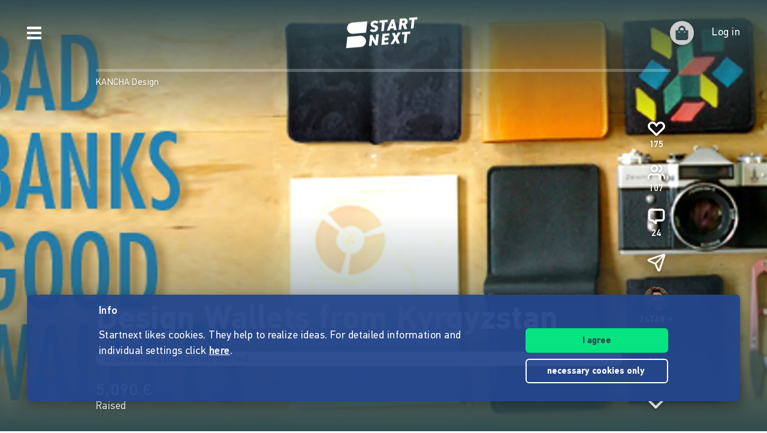

--- FILE ---
content_type: application/javascript
request_url: https://www.startnext.com/templates/js/cfm-frontend/dist/js/2f008d64.vendors-node_modules_vue-router_dist_vue-router_mjs.js
body_size: 9232
content:
/*! For license information please see 2f008d64.vendors-node_modules_vue-router_dist_vue-router_mjs.js.LICENSE.txt */
"use strict";(self.webpackChunkcfm_frontend=self.webpackChunkcfm_frontend||[]).push([["vendors-node_modules_vue-router_dist_vue-router_mjs"],{"./node_modules/vue-router/dist/vue-router.mjs"(e,t,n){n.d(t,{aE:()=>Le,Bt:()=>fe,LA:()=>ue});const r="undefined"!=typeof document;function o(e){return"object"==typeof e||"displayName"in e||"props"in e||"__vccOpts"in e}const a=Object.assign;function c(e,t){const n={};for(const r in t){const o=t[r];n[r]=i(o)?o.map(e):e(o)}return n}const s=()=>{},i=Array.isArray;function l(e,t){const n={};for(const r in e)n[r]=r in t?t[r]:e[r];return n}const u=/#/g,f=/&/g,p=/\//g,h=/=/g,d=/\?/g,m=/\+/g,g=/%5B/g,v=/%5D/g,E=/%5E/g,y=/%60/g,b=/%7B/g,A=/%7C/g,R=/%7D/g,O=/%20/g;function I(e){return null==e?"":encodeURI(""+e).replace(A,"|").replace(g,"[").replace(v,"]")}function N(e){return I(e).replace(m,"%2B").replace(O,"+").replace(u,"%23").replace(f,"%26").replace(y,"`").replace(b,"{").replace(R,"}").replace(E,"^")}function w(e){return N(e).replace(h,"%3D")}function C(e){return function(e){return I(e).replace(u,"%23").replace(d,"%3F")}(e).replace(p,"%2F")}function T(e){if(null==e)return null;try{return decodeURIComponent(""+e)}catch(e){}return""+e}const _=/\/$/;function P(e,t,n="/"){let r,o={},a="",c="";const s=t.indexOf("#");let i=t.indexOf("?");return i=s>=0&&i>s?-1:i,i>=0&&(r=t.slice(0,i),a=t.slice(i,s>0?s:t.length),o=e(a.slice(1))),s>=0&&(r=r||t.slice(0,s),c=t.slice(s,t.length)),r=function(e,t){if(e.startsWith("/"))return e;if(!e)return t;const n=t.split("/"),r=e.split("/"),o=r[r.length-1];".."!==o&&"."!==o||r.push("");let a,c,s=n.length-1;for(a=0;a<r.length;a++)if(c=r[a],"."!==c){if(".."!==c)break;s>1&&s--}return n.slice(0,s).join("/")+"/"+r.slice(a).join("/")}(null!=r?r:t,n),{fullPath:r+a+c,path:r,query:o,hash:T(c)}}function S(e,t){return t&&e.toLowerCase().startsWith(t.toLowerCase())?e.slice(t.length)||"/":e}function D(e,t){return(e.aliasOf||e)===(t.aliasOf||t)}function G(e,t){if(Object.keys(e).length!==Object.keys(t).length)return!1;for(var n in e)if(!x(e[n],t[n]))return!1;return!0}function x(e,t){return i(e)?k(e,t):i(t)?k(t,e):e?.valueOf()===t?.valueOf()}function k(e,t){return i(t)?e.length===t.length&&e.every((e,n)=>e===t[n]):1===e.length&&e[0]===t}const B={path:"/",name:void 0,params:{},query:{},hash:"",fullPath:"/",matched:[],meta:{},redirectedFrom:void 0};let L=function(e){return e.pop="pop",e.push="push",e}({}),V=function(e){return e.back="back",e.forward="forward",e.unknown="",e}({});const j=/^[^#]+#/;function W(e,t){return e.replace(j,"#")+t}const U=()=>({left:window.scrollX,top:window.scrollY});function $(e,t){return(history.state?history.state.position-t:-1)+e}const M=new Map;function q(e){return"string"==typeof e||"symbol"==typeof e}let F=function(e){return e[e.MATCHER_NOT_FOUND=1]="MATCHER_NOT_FOUND",e[e.NAVIGATION_GUARD_REDIRECT=2]="NAVIGATION_GUARD_REDIRECT",e[e.NAVIGATION_ABORTED=4]="NAVIGATION_ABORTED",e[e.NAVIGATION_CANCELLED=8]="NAVIGATION_CANCELLED",e[e.NAVIGATION_DUPLICATED=16]="NAVIGATION_DUPLICATED",e}({});const H=Symbol("");function Q(e,t){return a(new Error,{type:e,[H]:!0},t)}function K(e,t){return e instanceof Error&&H in e&&(null==t||!!(e.type&t))}F.MATCHER_NOT_FOUND,F.NAVIGATION_GUARD_REDIRECT,F.NAVIGATION_ABORTED,F.NAVIGATION_CANCELLED,F.NAVIGATION_DUPLICATED;function z(e){const t={};if(""===e||"?"===e)return t;const n=("?"===e[0]?e.slice(1):e).split("&");for(let e=0;e<n.length;++e){const r=n[e].replace(m," "),o=r.indexOf("="),a=T(o<0?r:r.slice(0,o)),c=o<0?null:T(r.slice(o+1));if(a in t){let e=t[a];i(e)||(e=t[a]=[e]),e.push(c)}else t[a]=c}return t}function Y(e){let t="";for(let n in e){const r=e[n];n=w(n),null!=r?(i(r)?r.map(e=>e&&N(e)):[r&&N(r)]).forEach(e=>{void 0!==e&&(t+=(t.length?"&":"")+n,null!=e&&(t+="="+e))}):void 0!==r&&(t+=(t.length?"&":"")+n)}return t}function X(e){const t={};for(const n in e){const r=e[n];void 0!==r&&(t[n]=i(r)?r.map(e=>null==e?null:""+e):null==r?r:""+r)}return t}const J=Symbol(""),Z=Symbol(""),ee=Symbol(""),te=Symbol(""),ne=Symbol("");function re(){let e=[];return{add:function(t){return e.push(t),()=>{const n=e.indexOf(t);n>-1&&e.splice(n,1)}},list:()=>e.slice(),reset:function(){e=[]}}}function oe(e,t,n,r,o,a=e=>e()){const c=r&&(r.enterCallbacks[o]=r.enterCallbacks[o]||[]);return()=>new Promise((s,i)=>{const l=e=>{var a;!1===e?i(Q(F.NAVIGATION_ABORTED,{from:n,to:t})):e instanceof Error?i(e):"string"==typeof(a=e)||a&&"object"==typeof a?i(Q(F.NAVIGATION_GUARD_REDIRECT,{from:t,to:e})):(c&&r.enterCallbacks[o]===c&&"function"==typeof e&&c.push(e),s())},u=a(()=>e.call(r&&r.instances[o],t,n,l));let f=Promise.resolve(u);e.length<3&&(f=f.then(l)),f.catch(e=>i(e))})}function ae(e,t,n,r,a=e=>e()){const c=[];for(const s of e)for(const e in s.components){let i=s.components[e];if("beforeRouteEnter"===t||s.instances[e])if(o(i)){const o=(i.__vccOpts||i)[t];o&&c.push(oe(o,n,r,s,e,a))}else{let l=i();c.push(()=>l.then(c=>{if(!c)throw new Error(`Couldn't resolve component "${e}" at "${s.path}"`);const i=(l=c).__esModule||"Module"===l[Symbol.toStringTag]||l.default&&o(l.default)?c.default:c;var l;s.mods[e]=c,s.components[e]=i;const u=(i.__vccOpts||i)[t];return u&&oe(u,n,r,s,e,a)()}))}}return c}var ce=n("./node_modules/@vue/runtime-core/dist/runtime-core.esm-bundler.js"),se=n("./node_modules/@vue/reactivity/dist/reactivity.esm-bundler.js");function ie(e,t){const{pathname:n,search:r,hash:o}=t,a=e.indexOf("#");if(a>-1){let t=o.includes(e.slice(a))?e.slice(a).length:1,n=o.slice(t);return"/"!==n[0]&&(n="/"+n),S(n,"")}return S(n,e)+r+o}function le(e,t,n,r=!1,o=!1){return{back:e,current:t,forward:n,replaced:r,position:window.history.length,scroll:o?U():null}}function ue(e){const t=function(e){const{history:t,location:n}=window,r={value:ie(e,n)},o={value:t.state};function c(r,a,c){const s=e.indexOf("#"),i=s>-1?(n.host&&document.querySelector("base")?e:e.slice(s))+r:location.protocol+"//"+location.host+e+r;try{t[c?"replaceState":"pushState"](a,"",i),o.value=a}catch(e){console.error(e),n[c?"replace":"assign"](i)}}return o.value||c(r.value,{back:null,current:r.value,forward:null,position:t.length-1,replaced:!0,scroll:null},!0),{location:r,state:o,push:function(e,n){const s=a({},o.value,t.state,{forward:e,scroll:U()});c(s.current,s,!0),c(e,a({},le(r.value,e,null),{position:s.position+1},n),!1),r.value=e},replace:function(e,n){c(e,a({},t.state,le(o.value.back,e,o.value.forward,!0),n,{position:o.value.position}),!0),r.value=e}}}(e=function(e){if(!e)if(r){const t=document.querySelector("base");e=(e=t&&t.getAttribute("href")||"/").replace(/^\w+:\/\/[^\/]+/,"")}else e="/";return"/"!==e[0]&&"#"!==e[0]&&(e="/"+e),e.replace(_,"")}(e)),n=function(e,t,n,r){let o=[],c=[],s=null;const i=({state:a})=>{const c=ie(e,location),i=n.value,l=t.value;let u=0;if(a){if(n.value=c,t.value=a,s&&s===i)return void(s=null);u=l?a.position-l.position:0}else r(c);o.forEach(e=>{e(n.value,i,{delta:u,type:L.pop,direction:u?u>0?V.forward:V.back:V.unknown})})};function l(){if("hidden"===document.visibilityState){const{history:e}=window;if(!e.state)return;e.replaceState(a({},e.state,{scroll:U()}),"")}}return window.addEventListener("popstate",i),window.addEventListener("pagehide",l),document.addEventListener("visibilitychange",l),{pauseListeners:function(){s=n.value},listen:function(e){o.push(e);const t=()=>{const t=o.indexOf(e);t>-1&&o.splice(t,1)};return c.push(t),t},destroy:function(){for(const e of c)e();c=[],window.removeEventListener("popstate",i),window.removeEventListener("pagehide",l),document.removeEventListener("visibilitychange",l)}}}(e,t.state,t.location,t.replace),o=a({location:"",base:e,go:function(e,t=!0){t||n.pauseListeners(),history.go(e)},createHref:W.bind(null,e)},t,n);return Object.defineProperty(o,"location",{enumerable:!0,get:()=>t.location.value}),Object.defineProperty(o,"state",{enumerable:!0,get:()=>t.state.value}),o}function fe(e){return(e=location.host?e||location.pathname+location.search:"").includes("#")||(e+="#"),ue(e)}let pe=function(e){return e[e.Static=0]="Static",e[e.Param=1]="Param",e[e.Group=2]="Group",e}({});var he=function(e){return e[e.Static=0]="Static",e[e.Param=1]="Param",e[e.ParamRegExp=2]="ParamRegExp",e[e.ParamRegExpEnd=3]="ParamRegExpEnd",e[e.EscapeNext=4]="EscapeNext",e}(he||{});const de={type:pe.Static,value:""},me=/[a-zA-Z0-9_]/,ge="[^/]+?",ve={sensitive:!1,strict:!1,start:!0,end:!0};var Ee=function(e){return e[e._multiplier=10]="_multiplier",e[e.Root=90]="Root",e[e.Segment=40]="Segment",e[e.SubSegment=30]="SubSegment",e[e.Static=40]="Static",e[e.Dynamic=20]="Dynamic",e[e.BonusCustomRegExp=10]="BonusCustomRegExp",e[e.BonusWildcard=-50]="BonusWildcard",e[e.BonusRepeatable=-20]="BonusRepeatable",e[e.BonusOptional=-8]="BonusOptional",e[e.BonusStrict=.7000000000000001]="BonusStrict",e[e.BonusCaseSensitive=.25]="BonusCaseSensitive",e}(Ee||{});const ye=/[.+*?^${}()[\]/\\]/g;function be(e,t){let n=0;for(;n<e.length&&n<t.length;){const r=t[n]-e[n];if(r)return r;n++}return e.length<t.length?1===e.length&&e[0]===Ee.Static+Ee.Segment?-1:1:e.length>t.length?1===t.length&&t[0]===Ee.Static+Ee.Segment?1:-1:0}function Ae(e,t){let n=0;const r=e.score,o=t.score;for(;n<r.length&&n<o.length;){const e=be(r[n],o[n]);if(e)return e;n++}if(1===Math.abs(o.length-r.length)){if(Re(r))return 1;if(Re(o))return-1}return o.length-r.length}function Re(e){const t=e[e.length-1];return e.length>0&&t[t.length-1]<0}const Oe={strict:!1,end:!0,sensitive:!1};function Ie(e,t,n){const r=function(e,t){const n=a({},ve,t),r=[];let o=n.start?"^":"";const c=[];for(const t of e){const e=t.length?[]:[Ee.Root];n.strict&&!t.length&&(o+="/");for(let r=0;r<t.length;r++){const a=t[r];let s=Ee.Segment+(n.sensitive?Ee.BonusCaseSensitive:0);if(a.type===pe.Static)r||(o+="/"),o+=a.value.replace(ye,"\\$&"),s+=Ee.Static;else if(a.type===pe.Param){const{value:e,repeatable:n,optional:i,regexp:l}=a;c.push({name:e,repeatable:n,optional:i});const u=l||ge;u!==ge&&(s+=Ee.BonusCustomRegExp);let f=n?`((?:${u})(?:/(?:${u}))*)`:`(${u})`;r||(f=i&&t.length<2?`(?:/${f})`:"/"+f),i&&(f+="?"),o+=f,s+=Ee.Dynamic,i&&(s+=Ee.BonusOptional),n&&(s+=Ee.BonusRepeatable),".*"===u&&(s+=Ee.BonusWildcard)}e.push(s)}r.push(e)}if(n.strict&&n.end){const e=r.length-1;r[e][r[e].length-1]+=Ee.BonusStrict}n.strict||(o+="/?"),n.end?o+="$":n.strict&&!o.endsWith("/")&&(o+="(?:/|$)");const s=new RegExp(o,n.sensitive?"":"i");return{re:s,score:r,keys:c,parse:function(e){const t=e.match(s),n={};if(!t)return null;for(let e=1;e<t.length;e++){const r=t[e]||"",o=c[e-1];n[o.name]=r&&o.repeatable?r.split("/"):r}return n},stringify:function(t){let n="",r=!1;for(const o of e){r&&n.endsWith("/")||(n+="/"),r=!1;for(const e of o)if(e.type===pe.Static)n+=e.value;else if(e.type===pe.Param){const{value:a,repeatable:c,optional:s}=e,l=a in t?t[a]:"";if(i(l)&&!c)throw new Error(`Provided param "${a}" is an array but it is not repeatable (* or + modifiers)`);const u=i(l)?l.join("/"):l;if(!u){if(!s)throw new Error(`Missing required param "${a}"`);o.length<2&&(n.endsWith("/")?n=n.slice(0,-1):r=!0)}n+=u}}return n||"/"}}}(function(e){if(!e)return[[]];if("/"===e)return[[de]];if(!e.startsWith("/"))throw new Error(`Invalid path "${e}"`);function t(e){throw new Error(`ERR (${n})/"${l}": ${e}`)}let n=he.Static,r=n;const o=[];let a;function c(){a&&o.push(a),a=[]}let s,i=0,l="",u="";function f(){l&&(n===he.Static?a.push({type:pe.Static,value:l}):n===he.Param||n===he.ParamRegExp||n===he.ParamRegExpEnd?(a.length>1&&("*"===s||"+"===s)&&t(`A repeatable param (${l}) must be alone in its segment. eg: '/:ids+.`),a.push({type:pe.Param,value:l,regexp:u,repeatable:"*"===s||"+"===s,optional:"*"===s||"?"===s})):t("Invalid state to consume buffer"),l="")}function p(){l+=s}for(;i<e.length;)if(s=e[i++],"\\"!==s||n===he.ParamRegExp)switch(n){case he.Static:"/"===s?(l&&f(),c()):":"===s?(f(),n=he.Param):p();break;case he.EscapeNext:p(),n=r;break;case he.Param:"("===s?n=he.ParamRegExp:me.test(s)?p():(f(),n=he.Static,"*"!==s&&"?"!==s&&"+"!==s&&i--);break;case he.ParamRegExp:")"===s?"\\"==u[u.length-1]?u=u.slice(0,-1)+s:n=he.ParamRegExpEnd:u+=s;break;case he.ParamRegExpEnd:f(),n=he.Static,"*"!==s&&"?"!==s&&"+"!==s&&i--,u="";break;default:t("Unknown state")}else r=n,n=he.EscapeNext;return n===he.ParamRegExp&&t(`Unfinished custom RegExp for param "${l}"`),f(),c(),o}(e.path),n),o=a(r,{record:e,parent:t,children:[],alias:[]});return t&&!o.record.aliasOf==!t.record.aliasOf&&t.children.push(o),o}function Ne(e,t){const n={};for(const r of t)r in e&&(n[r]=e[r]);return n}function we(e){const t={path:e.path,redirect:e.redirect,name:e.name,meta:e.meta||{},aliasOf:e.aliasOf,beforeEnter:e.beforeEnter,props:Ce(e),children:e.children||[],instances:{},leaveGuards:new Set,updateGuards:new Set,enterCallbacks:{},components:"components"in e?e.components||null:e.component&&{default:e.component}};return Object.defineProperty(t,"mods",{value:{}}),t}function Ce(e){const t={},n=e.props||!1;if("component"in e)t.default=n;else for(const r in e.components)t[r]="object"==typeof n?n[r]:n;return t}function Te(e){for(;e;){if(e.record.aliasOf)return!0;e=e.parent}return!1}function _e(e){return e.reduce((e,t)=>a(e,t.meta),{})}function Pe({record:e}){return!!(e.name||e.components&&Object.keys(e.components).length||e.redirect)}function Se(e){const t=(0,ce.WQ)(ee),n=(0,ce.WQ)(te),r=(0,ce.EW)(()=>{const n=(0,se.R1)(e.to);return t.resolve(n)}),o=(0,ce.EW)(()=>{const{matched:e}=r.value,{length:t}=e,o=e[t-1],a=n.matched;if(!o||!a.length)return-1;const c=a.findIndex(D.bind(null,o));if(c>-1)return c;const s=Ge(e[t-2]);return t>1&&Ge(o)===s&&a[a.length-1].path!==s?a.findIndex(D.bind(null,e[t-2])):c}),a=(0,ce.EW)(()=>o.value>-1&&function(e,t){for(const n in t){const r=t[n],o=e[n];if("string"==typeof r){if(r!==o)return!1}else if(!i(o)||o.length!==r.length||r.some((e,t)=>e.valueOf()!==o[t].valueOf()))return!1}return!0}(n.params,r.value.params)),c=(0,ce.EW)(()=>o.value>-1&&o.value===n.matched.length-1&&G(n.params,r.value.params));return{route:r,href:(0,ce.EW)(()=>r.value.href),isActive:a,isExactActive:c,navigate:function(n={}){if(function(e){if(!(e.metaKey||e.altKey||e.ctrlKey||e.shiftKey||e.defaultPrevented||void 0!==e.button&&0!==e.button)){if(e.currentTarget&&e.currentTarget.getAttribute){const t=e.currentTarget.getAttribute("target");if(/\b_blank\b/i.test(t))return}return e.preventDefault&&e.preventDefault(),!0}}(n)){const n=t[(0,se.R1)(e.replace)?"replace":"push"]((0,se.R1)(e.to)).catch(s);return e.viewTransition&&"undefined"!=typeof document&&"startViewTransition"in document&&document.startViewTransition(()=>n),n}return Promise.resolve()}}}const De=(0,ce.pM)({name:"RouterLink",compatConfig:{MODE:3},props:{to:{type:[String,Object],required:!0},replace:Boolean,activeClass:String,exactActiveClass:String,custom:Boolean,ariaCurrentValue:{type:String,default:"page"},viewTransition:Boolean},useLink:Se,setup(e,{slots:t}){const n=(0,se.Kh)(Se(e)),{options:r}=(0,ce.WQ)(ee),o=(0,ce.EW)(()=>({[xe(e.activeClass,r.linkActiveClass,"router-link-active")]:n.isActive,[xe(e.exactActiveClass,r.linkExactActiveClass,"router-link-exact-active")]:n.isExactActive}));return()=>{const r=t.default&&(1===(a=t.default(n)).length?a[0]:a);var a;return e.custom?r:(0,ce.h)("a",{"aria-current":n.isExactActive?e.ariaCurrentValue:null,href:n.href,onClick:n.navigate,class:o.value},r)}}});function Ge(e){return e?e.aliasOf?e.aliasOf.path:e.path:""}const xe=(e,t,n)=>null!=e?e:null!=t?t:n;function ke(e,t){if(!e)return null;const n=e(t);return 1===n.length?n[0]:n}const Be=(0,ce.pM)({name:"RouterView",inheritAttrs:!1,props:{name:{type:String,default:"default"},route:Object},compatConfig:{MODE:3},setup(e,{attrs:t,slots:n}){const r=(0,ce.WQ)(ne),o=(0,ce.EW)(()=>e.route||r.value),c=(0,ce.WQ)(Z,0),s=(0,ce.EW)(()=>{let e=(0,se.R1)(c);const{matched:t}=o.value;let n;for(;(n=t[e])&&!n.components;)e++;return e}),i=(0,ce.EW)(()=>o.value.matched[s.value]);(0,ce.Gt)(Z,(0,ce.EW)(()=>s.value+1)),(0,ce.Gt)(J,i),(0,ce.Gt)(ne,o);const l=(0,se.KR)();return(0,ce.wB)(()=>[l.value,i.value,e.name],([e,t,n],[r,o,a])=>{t&&(t.instances[n]=e,o&&o!==t&&e&&e===r&&(t.leaveGuards.size||(t.leaveGuards=o.leaveGuards),t.updateGuards.size||(t.updateGuards=o.updateGuards))),!e||!t||o&&D(t,o)&&r||(t.enterCallbacks[n]||[]).forEach(t=>t(e))},{flush:"post"}),()=>{const r=o.value,c=e.name,s=i.value,u=s&&s.components[c];if(!u)return ke(n.default,{Component:u,route:r});const f=s.props[c],p=f?!0===f?r.params:"function"==typeof f?f(r):f:null,h=(0,ce.h)(u,a({},p,t,{onVnodeUnmounted:e=>{e.component.isUnmounted&&(s.instances[c]=null)},ref:l}));return ke(n.default,{Component:h,route:r})||h}}});function Le(e){const t=function(e,t){const n=[],r=new Map;function o(e,n,r){const u=!r,f=we(e);f.aliasOf=r&&r.record;const p=l(t,e),h=[f];if("alias"in e){const t="string"==typeof e.alias?[e.alias]:e.alias;for(const e of t)h.push(we(a({},f,{components:r?r.record.components:f.components,path:e,aliasOf:r?r.record:f})))}let d,m;for(const t of h){const{path:a}=t;if(n&&"/"!==a[0]){const e=n.record.path,r="/"===e[e.length-1]?"":"/";t.path=n.record.path+(a&&r+a)}if(d=Ie(t,n,p),r?r.alias.push(d):(m=m||d,m!==d&&m.alias.push(d),u&&e.name&&!Te(d)&&c(e.name)),Pe(d)&&i(d),f.children){const e=f.children;for(let t=0;t<e.length;t++)o(e[t],d,r&&r.children[t])}r=r||d}return m?()=>{c(m)}:s}function c(e){if(q(e)){const t=r.get(e);t&&(r.delete(e),n.splice(n.indexOf(t),1),t.children.forEach(c),t.alias.forEach(c))}else{const t=n.indexOf(e);t>-1&&(n.splice(t,1),e.record.name&&r.delete(e.record.name),e.children.forEach(c),e.alias.forEach(c))}}function i(e){const t=function(e,t){let n=0,r=t.length;for(;n!==r;){const o=n+r>>1;Ae(e,t[o])<0?r=o:n=o+1}const o=function(e){let t=e;for(;t=t.parent;)if(Pe(t)&&0===Ae(e,t))return t}(e);return o&&(r=t.lastIndexOf(o,r-1)),r}(e,n);n.splice(t,0,e),e.record.name&&!Te(e)&&r.set(e.record.name,e)}return t=l(Oe,t),e.forEach(e=>o(e)),{addRoute:o,resolve:function(e,t){let o,c,s,i={};if("name"in e&&e.name){if(o=r.get(e.name),!o)throw Q(F.MATCHER_NOT_FOUND,{location:e});s=o.record.name,i=a(Ne(t.params,o.keys.filter(e=>!e.optional).concat(o.parent?o.parent.keys.filter(e=>e.optional):[]).map(e=>e.name)),e.params&&Ne(e.params,o.keys.map(e=>e.name))),c=o.stringify(i)}else if(null!=e.path)c=e.path,o=n.find(e=>e.re.test(c)),o&&(i=o.parse(c),s=o.record.name);else{if(o=t.name?r.get(t.name):n.find(e=>e.re.test(t.path)),!o)throw Q(F.MATCHER_NOT_FOUND,{location:e,currentLocation:t});s=o.record.name,i=a({},t.params,e.params),c=o.stringify(i)}const l=[];let u=o;for(;u;)l.unshift(u.record),u=u.parent;return{name:s,path:c,params:i,matched:l,meta:_e(l)}},removeRoute:c,clearRoutes:function(){n.length=0,r.clear()},getRoutes:function(){return n},getRecordMatcher:function(e){return r.get(e)}}}(e.routes,e),n=e.parseQuery||z,o=e.stringifyQuery||Y,u=e.history,f=re(),p=re(),h=re(),d=(0,se.IJ)(B);let m=B;r&&e.scrollBehavior&&"scrollRestoration"in history&&(history.scrollRestoration="manual");const g=c.bind(null,e=>""+e),v=c.bind(null,C),y=c.bind(null,T);function A(e,r){if(r=a({},r||d.value),"string"==typeof e){const o=P(n,e,r.path),c=t.resolve({path:o.path},r),s=u.createHref(o.fullPath);return a(o,c,{params:y(c.params),hash:T(o.hash),redirectedFrom:void 0,href:s})}let c;if(null!=e.path)c=a({},e,{path:P(n,e.path,r.path).path});else{const t=a({},e.params);for(const e in t)null==t[e]&&delete t[e];c=a({},e,{params:v(t)}),r.params=v(r.params)}const s=t.resolve(c,r),i=e.hash||"";s.params=g(y(s.params));const l=function(e,t){const n=t.query?e(t.query):"";return t.path+(n&&"?")+n+(t.hash||"")}(o,a({},e,{hash:(p=i,I(p).replace(b,"{").replace(R,"}").replace(E,"^")),path:s.path})),f=u.createHref(l);var p;return a({fullPath:l,hash:i,query:o===Y?X(e.query):e.query||{}},s,{redirectedFrom:void 0,href:f})}function O(e){return"string"==typeof e?P(n,e,d.value.path):a({},e)}function N(e,t){if(m!==e)return Q(F.NAVIGATION_CANCELLED,{from:t,to:e})}function w(e){return S(e)}function _(e,t){const n=e.matched[e.matched.length-1];if(n&&n.redirect){const{redirect:r}=n;let o="function"==typeof r?r(e,t):r;return"string"==typeof o&&(o=o.includes("?")||o.includes("#")?o=O(o):{path:o},o.params={}),a({query:e.query,hash:e.hash,params:null!=o.path?{}:e.params},o)}}function S(e,t){const n=m=A(e),r=d.value,c=e.state,s=e.force,i=!0===e.replace,l=_(n,r);if(l)return S(a(O(l),{state:"object"==typeof l?a({},c,l.state):c,force:s,replace:i}),t||n);const u=n;let f;return u.redirectedFrom=t,!s&&function(e,t,n){const r=t.matched.length-1,o=n.matched.length-1;return r>-1&&r===o&&D(t.matched[r],n.matched[o])&&G(t.params,n.params)&&e(t.query)===e(n.query)&&t.hash===n.hash}(o,r,n)&&(f=Q(F.NAVIGATION_DUPLICATED,{to:u,from:r}),fe(r,r,!0,!1)),(f?Promise.resolve(f):V(u,r)).catch(e=>K(e)?K(e,F.NAVIGATION_GUARD_REDIRECT)?e:ue(e):le(e,u,r)).then(e=>{if(e){if(K(e,F.NAVIGATION_GUARD_REDIRECT))return S(a({replace:i},O(e.to),{state:"object"==typeof e.to?a({},c,e.to.state):c,force:s}),t||u)}else e=W(u,r,!0,i,c);return j(u,r,e),e})}function x(e,t){const n=N(e,t);return n?Promise.reject(n):Promise.resolve()}function k(e){const t=de.values().next().value;return t&&"function"==typeof t.runWithContext?t.runWithContext(e):e()}function V(e,t){let n;const[r,o,a]=function(e,t){const n=[],r=[],o=[],a=Math.max(t.matched.length,e.matched.length);for(let c=0;c<a;c++){const a=t.matched[c];a&&(e.matched.find(e=>D(e,a))?r.push(a):n.push(a));const s=e.matched[c];s&&(t.matched.find(e=>D(e,s))||o.push(s))}return[n,r,o]}(e,t);n=ae(r.reverse(),"beforeRouteLeave",e,t);for(const o of r)o.leaveGuards.forEach(r=>{n.push(oe(r,e,t))});const c=x.bind(null,e,t);return n.push(c),ge(n).then(()=>{n=[];for(const r of f.list())n.push(oe(r,e,t));return n.push(c),ge(n)}).then(()=>{n=ae(o,"beforeRouteUpdate",e,t);for(const r of o)r.updateGuards.forEach(r=>{n.push(oe(r,e,t))});return n.push(c),ge(n)}).then(()=>{n=[];for(const r of a)if(r.beforeEnter)if(i(r.beforeEnter))for(const o of r.beforeEnter)n.push(oe(o,e,t));else n.push(oe(r.beforeEnter,e,t));return n.push(c),ge(n)}).then(()=>(e.matched.forEach(e=>e.enterCallbacks={}),n=ae(a,"beforeRouteEnter",e,t,k),n.push(c),ge(n))).then(()=>{n=[];for(const r of p.list())n.push(oe(r,e,t));return n.push(c),ge(n)}).catch(e=>K(e,F.NAVIGATION_CANCELLED)?e:Promise.reject(e))}function j(e,t,n){h.list().forEach(r=>k(()=>r(e,t,n)))}function W(e,t,n,o,c){const s=N(e,t);if(s)return s;const i=t===B,l=r?history.state:{};n&&(o||i?u.replace(e.fullPath,a({scroll:i&&l&&l.scroll},c)):u.push(e.fullPath,c)),d.value=e,fe(e,t,n,i),ue()}let H;let J,Z=re(),ie=re();function le(e,t,n){ue(e);const r=ie.list();return r.length?r.forEach(r=>r(e,t,n)):console.error(e),Promise.reject(e)}function ue(e){return J||(J=!e,H||(H=u.listen((e,t,n)=>{if(!me.listening)return;const o=A(e),c=_(o,me.currentRoute.value);if(c)return void S(a(c,{replace:!0,force:!0}),o).catch(s);m=o;const i=d.value;var l,f;r&&(l=$(i.fullPath,n.delta),f=U(),M.set(l,f)),V(o,i).catch(e=>K(e,F.NAVIGATION_ABORTED|F.NAVIGATION_CANCELLED)?e:K(e,F.NAVIGATION_GUARD_REDIRECT)?(S(a(O(e.to),{force:!0}),o).then(e=>{K(e,F.NAVIGATION_ABORTED|F.NAVIGATION_DUPLICATED)&&!n.delta&&n.type===L.pop&&u.go(-1,!1)}).catch(s),Promise.reject()):(n.delta&&u.go(-n.delta,!1),le(e,o,i))).then(e=>{(e=e||W(o,i,!1))&&(n.delta&&!K(e,F.NAVIGATION_CANCELLED)?u.go(-n.delta,!1):n.type===L.pop&&K(e,F.NAVIGATION_ABORTED|F.NAVIGATION_DUPLICATED)&&u.go(-1,!1)),j(o,i,e)}).catch(s)})),Z.list().forEach(([t,n])=>e?n(e):t()),Z.reset()),e}function fe(t,n,o,a){const{scrollBehavior:c}=e;if(!r||!c)return Promise.resolve();const s=!o&&function(e){const t=M.get(e);return M.delete(e),t}($(t.fullPath,0))||(a||!o)&&history.state&&history.state.scroll||null;return(0,ce.dY)().then(()=>c(t,n,s)).then(e=>e&&function(e){let t;if("el"in e){const n=e.el,r="string"==typeof n&&n.startsWith("#"),o="string"==typeof n?r?document.getElementById(n.slice(1)):document.querySelector(n):n;if(!o)return;t=function(e,t){const n=document.documentElement.getBoundingClientRect(),r=e.getBoundingClientRect();return{behavior:t.behavior,left:r.left-n.left-(t.left||0),top:r.top-n.top-(t.top||0)}}(o,e)}else t=e;"scrollBehavior"in document.documentElement.style?window.scrollTo(t):window.scrollTo(null!=t.left?t.left:window.scrollX,null!=t.top?t.top:window.scrollY)}(e)).catch(e=>le(e,t,n))}const pe=e=>u.go(e);let he;const de=new Set,me={currentRoute:d,listening:!0,addRoute:function(e,n){let r,o;return q(e)?(r=t.getRecordMatcher(e),o=n):o=e,t.addRoute(o,r)},removeRoute:function(e){const n=t.getRecordMatcher(e);n&&t.removeRoute(n)},clearRoutes:t.clearRoutes,hasRoute:function(e){return!!t.getRecordMatcher(e)},getRoutes:function(){return t.getRoutes().map(e=>e.record)},resolve:A,options:e,push:w,replace:function(e){return w(a(O(e),{replace:!0}))},go:pe,back:()=>pe(-1),forward:()=>pe(1),beforeEach:f.add,beforeResolve:p.add,afterEach:h.add,onError:ie.add,isReady:function(){return J&&d.value!==B?Promise.resolve():new Promise((e,t)=>{Z.add([e,t])})},install(e){e.component("RouterLink",De),e.component("RouterView",Be),e.config.globalProperties.$router=me,Object.defineProperty(e.config.globalProperties,"$route",{enumerable:!0,get:()=>(0,se.R1)(d)}),r&&!he&&d.value===B&&(he=!0,w(u.location).catch(e=>{}));const t={};for(const e in B)Object.defineProperty(t,e,{get:()=>d.value[e],enumerable:!0});e.provide(ee,me),e.provide(te,(0,se.Gc)(t)),e.provide(ne,d);const n=e.unmount;de.add(e),e.unmount=function(){de.delete(e),de.size<1&&(m=B,H&&H(),H=null,d.value=B,he=!1,J=!1),n()}}};function ge(e){return e.reduce((e,t)=>e.then(()=>k(t)),Promise.resolve())}return me}}}]);

--- FILE ---
content_type: application/javascript
request_url: https://www.startnext.com/templates/js/cfm-frontend/dist/js/2f008d64.vendors-node_modules_vue-i18n_dist_vue-i18n_mjs-node_modules_vue-loader_dist_exportHelper_js.js
body_size: 17728
content:
/*! For license information please see 2f008d64.vendors-node_modules_vue-i18n_dist_vue-i18n_mjs-node_modules_vue-loader_dist_exportHelper_js.js.LICENSE.txt */
"use strict";(self.webpackChunkcfm_frontend=self.webpackChunkcfm_frontend||[]).push([["vendors-node_modules_vue-i18n_dist_vue-i18n_mjs-node_modules_vue-loader_dist_exportHelper_js"],{"./node_modules/vue-i18n/dist/vue-i18n.mjs"(e,t,n){n.d(t,{hU:()=>Gt});var r={};function o(e,t){"undefined"!=typeof console&&(console.warn("[intlify] "+e),t&&console.warn(t.stack))}n.r(r),n.d(r,{BaseTransition:()=>dt.BaseTransition,BaseTransitionPropsValidators:()=>dt.BaseTransitionPropsValidators,Comment:()=>dt.Comment,DeprecationTypes:()=>dt.DeprecationTypes,EffectScope:()=>dt.EffectScope,ErrorCodes:()=>dt.ErrorCodes,ErrorTypeStrings:()=>dt.ErrorTypeStrings,Fragment:()=>dt.Fragment,KeepAlive:()=>dt.KeepAlive,ReactiveEffect:()=>dt.ReactiveEffect,Static:()=>dt.Static,Suspense:()=>dt.Suspense,Teleport:()=>dt.Teleport,Text:()=>dt.Text,TrackOpTypes:()=>dt.TrackOpTypes,Transition:()=>dt.Transition,TransitionGroup:()=>dt.TransitionGroup,TriggerOpTypes:()=>dt.TriggerOpTypes,VueElement:()=>dt.VueElement,assertNumber:()=>dt.assertNumber,callWithAsyncErrorHandling:()=>dt.callWithAsyncErrorHandling,callWithErrorHandling:()=>dt.callWithErrorHandling,camelize:()=>dt.camelize,capitalize:()=>dt.capitalize,cloneVNode:()=>dt.cloneVNode,compatUtils:()=>dt.compatUtils,compile:()=>pt,computed:()=>dt.computed,createApp:()=>dt.createApp,createBlock:()=>dt.createBlock,createCommentVNode:()=>dt.createCommentVNode,createElementBlock:()=>dt.createElementBlock,createElementVNode:()=>dt.createElementVNode,createHydrationRenderer:()=>dt.createHydrationRenderer,createPropsRestProxy:()=>dt.createPropsRestProxy,createRenderer:()=>dt.createRenderer,createSSRApp:()=>dt.createSSRApp,createSlots:()=>dt.createSlots,createStaticVNode:()=>dt.createStaticVNode,createTextVNode:()=>dt.createTextVNode,createVNode:()=>dt.createVNode,customRef:()=>dt.customRef,defineAsyncComponent:()=>dt.defineAsyncComponent,defineComponent:()=>dt.defineComponent,defineCustomElement:()=>dt.defineCustomElement,defineEmits:()=>dt.defineEmits,defineExpose:()=>dt.defineExpose,defineModel:()=>dt.defineModel,defineOptions:()=>dt.defineOptions,defineProps:()=>dt.defineProps,defineSSRCustomElement:()=>dt.defineSSRCustomElement,defineSlots:()=>dt.defineSlots,devtools:()=>dt.devtools,effect:()=>dt.effect,effectScope:()=>dt.effectScope,getCurrentInstance:()=>dt.getCurrentInstance,getCurrentScope:()=>dt.getCurrentScope,getCurrentWatcher:()=>dt.getCurrentWatcher,getTransitionRawChildren:()=>dt.getTransitionRawChildren,guardReactiveProps:()=>dt.guardReactiveProps,h:()=>dt.h,handleError:()=>dt.handleError,hasInjectionContext:()=>dt.hasInjectionContext,hydrate:()=>dt.hydrate,hydrateOnIdle:()=>dt.hydrateOnIdle,hydrateOnInteraction:()=>dt.hydrateOnInteraction,hydrateOnMediaQuery:()=>dt.hydrateOnMediaQuery,hydrateOnVisible:()=>dt.hydrateOnVisible,initCustomFormatter:()=>dt.initCustomFormatter,initDirectivesForSSR:()=>dt.initDirectivesForSSR,inject:()=>dt.inject,isMemoSame:()=>dt.isMemoSame,isProxy:()=>dt.isProxy,isReactive:()=>dt.isReactive,isReadonly:()=>dt.isReadonly,isRef:()=>dt.isRef,isRuntimeOnly:()=>dt.isRuntimeOnly,isShallow:()=>dt.isShallow,isVNode:()=>dt.isVNode,markRaw:()=>dt.markRaw,mergeDefaults:()=>dt.mergeDefaults,mergeModels:()=>dt.mergeModels,mergeProps:()=>dt.mergeProps,nextTick:()=>dt.nextTick,nodeOps:()=>dt.nodeOps,normalizeClass:()=>dt.normalizeClass,normalizeProps:()=>dt.normalizeProps,normalizeStyle:()=>dt.normalizeStyle,onActivated:()=>dt.onActivated,onBeforeMount:()=>dt.onBeforeMount,onBeforeUnmount:()=>dt.onBeforeUnmount,onBeforeUpdate:()=>dt.onBeforeUpdate,onDeactivated:()=>dt.onDeactivated,onErrorCaptured:()=>dt.onErrorCaptured,onMounted:()=>dt.onMounted,onRenderTracked:()=>dt.onRenderTracked,onRenderTriggered:()=>dt.onRenderTriggered,onScopeDispose:()=>dt.onScopeDispose,onServerPrefetch:()=>dt.onServerPrefetch,onUnmounted:()=>dt.onUnmounted,onUpdated:()=>dt.onUpdated,onWatcherCleanup:()=>dt.onWatcherCleanup,openBlock:()=>dt.openBlock,patchProp:()=>dt.patchProp,popScopeId:()=>dt.popScopeId,provide:()=>dt.provide,proxyRefs:()=>dt.proxyRefs,pushScopeId:()=>dt.pushScopeId,queuePostFlushCb:()=>dt.queuePostFlushCb,reactive:()=>dt.reactive,readonly:()=>dt.readonly,ref:()=>dt.ref,registerRuntimeCompiler:()=>dt.registerRuntimeCompiler,render:()=>dt.render,renderList:()=>dt.renderList,renderSlot:()=>dt.renderSlot,resolveComponent:()=>dt.resolveComponent,resolveDirective:()=>dt.resolveDirective,resolveDynamicComponent:()=>dt.resolveDynamicComponent,resolveFilter:()=>dt.resolveFilter,resolveTransitionHooks:()=>dt.resolveTransitionHooks,setBlockTracking:()=>dt.setBlockTracking,setDevtoolsHook:()=>dt.setDevtoolsHook,setTransitionHooks:()=>dt.setTransitionHooks,shallowReactive:()=>dt.shallowReactive,shallowReadonly:()=>dt.shallowReadonly,shallowRef:()=>dt.shallowRef,ssrContextKey:()=>dt.ssrContextKey,ssrUtils:()=>dt.ssrUtils,stop:()=>dt.stop,toDisplayString:()=>dt.toDisplayString,toHandlerKey:()=>dt.toHandlerKey,toHandlers:()=>dt.toHandlers,toRaw:()=>dt.toRaw,toRef:()=>dt.toRef,toRefs:()=>dt.toRefs,toValue:()=>dt.toValue,transformVNodeArgs:()=>dt.transformVNodeArgs,triggerRef:()=>dt.triggerRef,unref:()=>dt.unref,useAttrs:()=>dt.useAttrs,useCssModule:()=>dt.useCssModule,useCssVars:()=>dt.useCssVars,useHost:()=>dt.useHost,useId:()=>dt.useId,useModel:()=>dt.useModel,useSSRContext:()=>dt.useSSRContext,useShadowRoot:()=>dt.useShadowRoot,useSlots:()=>dt.useSlots,useTemplateRef:()=>dt.useTemplateRef,useTransitionState:()=>dt.useTransitionState,vModelCheckbox:()=>dt.vModelCheckbox,vModelDynamic:()=>dt.vModelDynamic,vModelRadio:()=>dt.vModelRadio,vModelSelect:()=>dt.vModelSelect,vModelText:()=>dt.vModelText,vShow:()=>dt.vShow,version:()=>dt.version,warn:()=>dt.warn,watch:()=>dt.watch,watchEffect:()=>dt.watchEffect,watchPostEffect:()=>dt.watchPostEffect,watchSyncEffect:()=>dt.watchSyncEffect,withAsyncContext:()=>dt.withAsyncContext,withCtx:()=>dt.withCtx,withDefaults:()=>dt.withDefaults,withDirectives:()=>dt.withDirectives,withKeys:()=>dt.withKeys,withMemo:()=>dt.withMemo,withModifiers:()=>dt.withModifiers,withScopeId:()=>dt.withScopeId});const a="undefined"!=typeof window,s=(e,t=!1)=>t?Symbol.for(e):Symbol(e),l=e=>"number"==typeof e&&isFinite(e),c=e=>"[object RegExp]"===F(e),i=e=>S(e)&&0===Object.keys(e).length,u=Object.assign,f=Object.create,m=(e=null)=>f(e);let d;const p=()=>d||(d="undefined"!=typeof globalThis?globalThis:"undefined"!=typeof self?self:"undefined"!=typeof window?window:void 0!==n.g?n.g:m());function _(e){return e.replace(/&/g,"&amp;").replace(/</g,"&lt;").replace(/>/g,"&gt;").replace(/"/g,"&quot;").replace(/'/g,"&apos;").replace(/\//g,"&#x2F;").replace(/=/g,"&#x3D;")}function g(e){return e.replace(/&(?![a-zA-Z0-9#]{2,6};)/g,"&amp;").replace(/"/g,"&quot;").replace(/'/g,"&apos;").replace(/</g,"&lt;").replace(/>/g,"&gt;")}const h=Object.prototype.hasOwnProperty;function b(e,t){return h.call(e,t)}const k=Array.isArray,y=e=>"function"==typeof e,v=e=>"string"==typeof e,L=e=>"boolean"==typeof e,w=e=>null!==e&&"object"==typeof e,T=Object.prototype.toString,F=e=>T.call(e),S=e=>"[object Object]"===F(e);function C(e,t=""){return e.reduce((e,n,r)=>0===r?e+n:e+t+n,"")}const x=e=>!w(e)||k(e);function I(e,t){if(x(e)||x(t))throw new Error("Invalid value");const n=[{src:e,des:t}];for(;n.length;){const{src:e,des:t}=n.pop();Object.keys(e).forEach(r=>{"__proto__"!==r&&(w(e[r])&&!w(t[r])&&(t[r]=Array.isArray(e[r])?[]:m()),x(t[r])||x(e[r])?t[r]=e[r]:n.push({src:e[r],des:t[r]}))})}}function R(e,t,n){const r={start:e,end:t};return null!=n&&(r.source=n),r}const E=14;function O(e,t,n={}){const{domain:r,messages:o,args:a}=n,s=new SyntaxError(String(e));return s.code=e,t&&(s.location=t),s.domain=r,s}function P(e){throw e}const M=" ",N="\n",W=String.fromCharCode(8232),$=String.fromCharCode(8233);function D(e){const t=e;let n=0,r=1,o=1,a=0;const s=e=>"\r"===t[e]&&t[e+1]===N,l=e=>t[e]===$,c=e=>t[e]===W,i=e=>s(e)||l(e)||c(e)?N:t[e];function u(){return a=0,(s(e=n)||(e=>t[e]===N)(e)||l(e)||c(e))&&(r++,o=0),s(n)&&n++,n++,o++,t[n];var e}return{index:()=>n,line:()=>r,column:()=>o,peekOffset:()=>a,charAt:i,currentChar:()=>i(n),currentPeek:()=>i(n+a),next:u,peek:function(){return s(n+a)&&a++,a++,t[n+a]},reset:function(){n=0,r=1,o=1,a=0},resetPeek:function(e=0){a=e},skipToPeek:function(){const e=n+a;for(;e!==n;)u();a=0}}}const A=void 0;function j(e,t={}){const n=!1!==t.location,r=D(e),o=()=>r.index(),a=()=>({line:r.line(),column:r.column(),offset:r.index()}),s=a(),l=o(),c={currentType:13,offset:l,startLoc:s,endLoc:s,lastType:13,lastOffset:l,lastStartLoc:s,lastEndLoc:s,braceNest:0,inLinked:!1,text:""},i=()=>c,{onError:u}=t;function f(e,t,r,...o){const a=i();if(t.column+=r,t.offset+=r,u){const r=O(e,n?R(a.startLoc,t):null,{domain:"tokenizer",args:o});u(r)}}function m(e,t,r){e.endLoc=a(),e.currentType=t;const o={type:t};return n&&(o.loc=R(e.startLoc,e.endLoc)),null!=r&&(o.value=r),o}const d=e=>m(e,13);function p(e,t){return e.currentChar()===t?(e.next(),t):(f(1,a(),0,t),"")}function _(e){let t="";for(;e.currentPeek()===M||e.currentPeek()===N;)t+=e.currentPeek(),e.peek();return t}function g(e){const t=_(e);return e.skipToPeek(),t}function h(e){if(e===A)return!1;const t=e.charCodeAt(0);return t>=97&&t<=122||t>=65&&t<=90||95===t}function b(e){_(e);const t="|"===e.currentPeek();return e.resetPeek(),t}function k(e,t=!0){const n=(t=!1,r="")=>{const o=e.currentPeek();return"{"===o?t:"@"!==o&&o?"|"===o?!(r===M||r===N):o===M?(e.peek(),n(!0,M)):o!==N||(e.peek(),n(!0,N)):t},r=n();return t&&e.resetPeek(),r}function y(e,t){const n=e.currentChar();return n===A?A:t(n)?(e.next(),n):null}function v(e){const t=e.charCodeAt(0);return t>=97&&t<=122||t>=65&&t<=90||t>=48&&t<=57||95===t||36===t}function L(e){return y(e,v)}function w(e){const t=e.charCodeAt(0);return t>=97&&t<=122||t>=65&&t<=90||t>=48&&t<=57||95===t||36===t||45===t}function T(e){return y(e,w)}function F(e){const t=e.charCodeAt(0);return t>=48&&t<=57}function S(e){return y(e,F)}function C(e){const t=e.charCodeAt(0);return t>=48&&t<=57||t>=65&&t<=70||t>=97&&t<=102}function x(e){return y(e,C)}function I(e){let t="",n="";for(;t=S(e);)n+=t;return n}function E(e){return"'"!==e&&e!==N}function P(e){const t=e.currentChar();switch(t){case"\\":case"'":return e.next(),`\\${t}`;case"u":return W(e,t,4);case"U":return W(e,t,6);default:return f(4,a(),0,t),""}}function W(e,t,n){p(e,t);let r="";for(let o=0;o<n;o++){const n=x(e);if(!n){f(5,a(),0,`\\${t}${r}${e.currentChar()}`);break}r+=n}return`\\${t}${r}`}function $(e){return"{"!==e&&"}"!==e&&e!==M&&e!==N}function j(e){g(e);let t="",n="";for(;t=y(e,$);)n+=t;return n}function H(e){g(e);const t=p(e,"|");return g(e),t}function V(e,t){let n=null;switch(e.currentChar()){case"{":return t.braceNest>=1&&f(9,a(),0),e.next(),n=m(t,2,"{"),g(e),t.braceNest++,n;case"}":return t.braceNest>0&&2===t.currentType&&f(8,a(),0),e.next(),n=m(t,3,"}"),t.braceNest--,t.braceNest>0&&g(e),t.inLinked&&0===t.braceNest&&(t.inLinked=!1),n;case"@":return t.braceNest>0&&f(7,a(),0),n=U(e,t)||d(t),t.braceNest=0,n;default:{let r=!0,o=!0,s=!0;if(b(e))return t.braceNest>0&&f(7,a(),0),n=m(t,1,H(e)),t.braceNest=0,t.inLinked=!1,n;if(t.braceNest>0&&(4===t.currentType||5===t.currentType||6===t.currentType))return f(7,a(),0),t.braceNest=0,Y(e,t);if(r=function(e,t){const{currentType:n}=t;if(2!==n)return!1;_(e);const r=h(e.currentPeek());return e.resetPeek(),r}(e,t))return n=m(t,4,function(e){g(e);let t="",n="";for(;t=T(e);)n+=t;const r=e.currentChar();if(r&&"}"!==r&&r!==A&&r!==M&&r!==N&&"　"!==r){const t=j(e);return f(2,a(),0,n+t),n+t}return e.currentChar()===A&&f(7,a(),0),n}(e)),g(e),n;if(o=function(e,t){const{currentType:n}=t;if(2!==n)return!1;_(e);const r=function(e){if(e===A)return!1;const t=e.charCodeAt(0);return t>=48&&t<=57}("-"===e.currentPeek()?e.peek():e.currentPeek());return e.resetPeek(),r}(e,t))return n=m(t,5,function(e){g(e);let t="";return"-"===e.currentChar()?(e.next(),t+=`-${I(e)}`):t+=I(e),e.currentChar()===A&&f(7,a(),0),t}(e)),g(e),n;if(s=function(e,t){const{currentType:n}=t;if(2!==n)return!1;_(e);const r="'"===e.currentPeek();return e.resetPeek(),r}(e,t))return n=m(t,6,function(e){g(e),p(e,"'");let t="",n="";for(;t=y(e,E);)n+="\\"===t?P(e):t;const r=e.currentChar();return r===N||r===A?(f(3,a(),0),r===N&&(e.next(),p(e,"'")),n):(p(e,"'"),n)}(e)),g(e),n;if(!r&&!o&&!s)return n=m(t,12,j(e)),f(2,a(),0,n.value),g(e),n;break}}return n}function U(e,t){const{currentType:n}=t;let r=null;const o=e.currentChar();switch(7!==n&&8!==n&&11!==n&&9!==n||o!==N&&o!==M||f(10,a(),0),o){case"@":return e.next(),r=m(t,7,"@"),t.inLinked=!0,r;case".":return g(e),e.next(),m(t,8,".");case":":return g(e),e.next(),m(t,9,":");default:return b(e)?(r=m(t,1,H(e)),t.braceNest=0,t.inLinked=!1,r):function(e,t){const{currentType:n}=t;if(7!==n)return!1;_(e);const r="."===e.currentPeek();return e.resetPeek(),r}(e,t)||function(e,t){const{currentType:n}=t;if(7!==n&&11!==n)return!1;_(e);const r=":"===e.currentPeek();return e.resetPeek(),r}(e,t)?(g(e),U(e,t)):function(e,t){const{currentType:n}=t;if(8!==n)return!1;_(e);const r=h(e.currentPeek());return e.resetPeek(),r}(e,t)?(g(e),m(t,11,function(e){let t="",n="";for(;t=L(e);)n+=t;return n}(e))):function(e,t){const{currentType:n}=t;if(9!==n)return!1;const r=()=>{const t=e.currentPeek();return"{"===t?h(e.peek()):!("@"===t||"|"===t||":"===t||"."===t||t===M||!t)&&(t===N?(e.peek(),r()):k(e,!1))},o=r();return e.resetPeek(),o}(e,t)?(g(e),"{"===o?V(e,t)||r:m(t,10,function(e){const t=n=>{const r=e.currentChar();return"{"!==r&&"@"!==r&&"|"!==r&&"("!==r&&")"!==r&&r?r===M?n:(n+=r,e.next(),t(n)):n};return t("")}(e))):(7===n&&f(10,a(),0),t.braceNest=0,t.inLinked=!1,Y(e,t))}}function Y(e,t){let n={type:13};if(t.braceNest>0)return V(e,t)||d(t);if(t.inLinked)return U(e,t)||d(t);switch(e.currentChar()){case"{":return V(e,t)||d(t);case"}":return f(6,a(),0),e.next(),m(t,3,"}");case"@":return U(e,t)||d(t);default:if(b(e))return n=m(t,1,H(e)),t.braceNest=0,t.inLinked=!1,n;if(k(e))return m(t,0,function(e){let t="";for(;;){const n=e.currentChar();if("{"===n||"}"===n||"@"===n||"|"===n||!n)break;if(n===M||n===N)if(k(e))t+=n,e.next();else{if(b(e))break;t+=n,e.next()}else t+=n,e.next()}return t}(e))}return n}return{nextToken:function(){const{currentType:e,offset:t,startLoc:n,endLoc:s}=c;return c.lastType=e,c.lastOffset=t,c.lastStartLoc=n,c.lastEndLoc=s,c.offset=o(),c.startLoc=a(),r.currentChar()===A?m(c,13):Y(r,c)},currentOffset:o,currentPosition:a,context:i}}const H=/(?:\\\\|\\'|\\u([0-9a-fA-F]{4})|\\U([0-9a-fA-F]{6}))/g;function V(e,t,n){switch(e){case"\\\\":return"\\";case"\\'":return"'";default:{const e=parseInt(t||n,16);return e<=55295||e>=57344?String.fromCodePoint(e):"�"}}}function U(e={}){const t=!1!==e.location,{onError:n}=e;function r(e,r,o,a,...s){const l=e.currentPosition();if(l.offset+=a,l.column+=a,n){const e=O(r,t?R(o,l):null,{domain:"parser",args:s});n(e)}}function o(e,n,r){const o={type:e};return t&&(o.start=n,o.end=n,o.loc={start:r,end:r}),o}function a(e,n,r,o){t&&(e.end=n,e.loc&&(e.loc.end=r))}function s(e,t){const n=e.context(),r=o(3,n.offset,n.startLoc);return r.value=t,a(r,e.currentOffset(),e.currentPosition()),r}function l(e,t){const n=e.context(),{lastOffset:r,lastStartLoc:s}=n,l=o(5,r,s);return l.index=parseInt(t,10),e.nextToken(),a(l,e.currentOffset(),e.currentPosition()),l}function c(e,t){const n=e.context(),{lastOffset:r,lastStartLoc:s}=n,l=o(4,r,s);return l.key=t,e.nextToken(),a(l,e.currentOffset(),e.currentPosition()),l}function i(e,t){const n=e.context(),{lastOffset:r,lastStartLoc:s}=n,l=o(9,r,s);return l.value=t.replace(H,V),e.nextToken(),a(l,e.currentOffset(),e.currentPosition()),l}function f(e){const t=e.context(),n=o(6,t.offset,t.startLoc);let s=e.nextToken();if(8===s.type){const t=function(e){const t=e.nextToken(),n=e.context(),{lastOffset:s,lastStartLoc:l}=n,c=o(8,s,l);return 11!==t.type?(r(e,12,n.lastStartLoc,0),c.value="",a(c,s,l),{nextConsumeToken:t,node:c}):(null==t.value&&r(e,E,n.lastStartLoc,0,Y(t)),c.value=t.value||"",a(c,e.currentOffset(),e.currentPosition()),{node:c})}(e);n.modifier=t.node,s=t.nextConsumeToken||e.nextToken()}switch(9!==s.type&&r(e,E,t.lastStartLoc,0,Y(s)),s=e.nextToken(),2===s.type&&(s=e.nextToken()),s.type){case 10:null==s.value&&r(e,E,t.lastStartLoc,0,Y(s)),n.key=function(e,t){const n=e.context(),r=o(7,n.offset,n.startLoc);return r.value=t,a(r,e.currentOffset(),e.currentPosition()),r}(e,s.value||"");break;case 4:null==s.value&&r(e,E,t.lastStartLoc,0,Y(s)),n.key=c(e,s.value||"");break;case 5:null==s.value&&r(e,E,t.lastStartLoc,0,Y(s)),n.key=l(e,s.value||"");break;case 6:null==s.value&&r(e,E,t.lastStartLoc,0,Y(s)),n.key=i(e,s.value||"");break;default:{r(e,13,t.lastStartLoc,0);const l=e.context(),c=o(7,l.offset,l.startLoc);return c.value="",a(c,l.offset,l.startLoc),n.key=c,a(n,l.offset,l.startLoc),{nextConsumeToken:s,node:n}}}return a(n,e.currentOffset(),e.currentPosition()),{node:n}}function m(e){const t=e.context(),n=o(2,1===t.currentType?e.currentOffset():t.offset,1===t.currentType?t.endLoc:t.startLoc);n.items=[];let u=null;do{const o=u||e.nextToken();switch(u=null,o.type){case 0:null==o.value&&r(e,E,t.lastStartLoc,0,Y(o)),n.items.push(s(e,o.value||""));break;case 5:null==o.value&&r(e,E,t.lastStartLoc,0,Y(o)),n.items.push(l(e,o.value||""));break;case 4:null==o.value&&r(e,E,t.lastStartLoc,0,Y(o)),n.items.push(c(e,o.value||""));break;case 6:null==o.value&&r(e,E,t.lastStartLoc,0,Y(o)),n.items.push(i(e,o.value||""));break;case 7:{const t=f(e);n.items.push(t.node),u=t.nextConsumeToken||null;break}}}while(13!==t.currentType&&1!==t.currentType);return a(n,1===t.currentType?t.lastOffset:e.currentOffset(),1===t.currentType?t.lastEndLoc:e.currentPosition()),n}return{parse:function(n){const s=j(n,u({},e)),l=s.context(),c=o(0,l.offset,l.startLoc);return t&&c.loc&&(c.loc.source=n),c.body=function(e){const t=e.context(),{offset:n,startLoc:s}=t,l=m(e);return 13===t.currentType?l:function(e,t,n,s){const l=e.context();let c=0===s.items.length;const i=o(1,t,n);i.cases=[],i.cases.push(s);do{const t=m(e);c||(c=0===t.items.length),i.cases.push(t)}while(13!==l.currentType);return c&&r(e,11,n,0),a(i,e.currentOffset(),e.currentPosition()),i}(e,n,s,l)}(s),e.onCacheKey&&(c.cacheKey=e.onCacheKey(n)),13!==l.currentType&&r(s,E,l.lastStartLoc,0,n[l.offset]||""),a(c,s.currentOffset(),s.currentPosition()),c}}}function Y(e){if(13===e.type)return"EOF";const t=(e.value||"").replace(/\r?\n/gu,"\\n");return t.length>10?t.slice(0,9)+"…":t}function z(e,t){for(let n=0;n<e.length;n++)B(e[n],t)}function B(e,t){switch(e.type){case 1:z(e.cases,t),t.helper("plural");break;case 2:z(e.items,t);break;case 6:B(e.key,t),t.helper("linked"),t.helper("type");break;case 5:t.helper("interpolate"),t.helper("list");break;case 4:t.helper("interpolate"),t.helper("named")}}function G(e){if(1===e.items.length){const t=e.items[0];3!==t.type&&9!==t.type||(e.static=t.value,delete t.value)}else{const t=[];for(let n=0;n<e.items.length;n++){const r=e.items[n];if(3!==r.type&&9!==r.type)break;if(null==r.value)break;t.push(r.value)}if(t.length===e.items.length){e.static=C(t);for(let t=0;t<e.items.length;t++){const n=e.items[t];3!==n.type&&9!==n.type||delete n.value}}}}function K(e){switch(e.t=e.type,e.type){case 0:{const t=e;K(t.body),t.b=t.body,delete t.body;break}case 1:{const t=e,n=t.cases;for(let e=0;e<n.length;e++)K(n[e]);t.c=n,delete t.cases;break}case 2:{const t=e,n=t.items;for(let e=0;e<n.length;e++)K(n[e]);t.i=n,delete t.items,t.static&&(t.s=t.static,delete t.static);break}case 3:case 9:case 8:case 7:{const t=e;t.value&&(t.v=t.value,delete t.value);break}case 6:{const t=e;K(t.key),t.k=t.key,delete t.key,t.modifier&&(K(t.modifier),t.m=t.modifier,delete t.modifier);break}case 5:{const t=e;t.i=t.index,delete t.index;break}case 4:{const t=e;t.k=t.key,delete t.key;break}}delete e.type}function J(e,t){const{helper:n}=e;switch(t.type){case 0:!function(e,t){t.body?J(e,t.body):e.push("null")}(e,t);break;case 1:!function(e,t){const{helper:n,needIndent:r}=e;if(t.cases.length>1){e.push(`${n("plural")}([`),e.indent(r());const o=t.cases.length;for(let n=0;n<o&&(J(e,t.cases[n]),n!==o-1);n++)e.push(", ");e.deindent(r()),e.push("])")}}(e,t);break;case 2:!function(e,t){const{helper:n,needIndent:r}=e;e.push(`${n("normalize")}([`),e.indent(r());const o=t.items.length;for(let n=0;n<o&&(J(e,t.items[n]),n!==o-1);n++)e.push(", ");e.deindent(r()),e.push("])")}(e,t);break;case 6:!function(e,t){const{helper:n}=e;e.push(`${n("linked")}(`),J(e,t.key),t.modifier?(e.push(", "),J(e,t.modifier),e.push(", _type")):e.push(", undefined, _type"),e.push(")")}(e,t);break;case 8:case 7:case 9:case 3:e.push(JSON.stringify(t.value),t);break;case 5:e.push(`${n("interpolate")}(${n("list")}(${t.index}))`,t);break;case 4:e.push(`${n("interpolate")}(${n("named")}(${JSON.stringify(t.key)}))`,t)}}function q(e,t={}){const n=u({},t),r=!!n.jit,o=!!n.minify,a=null==n.optimize||n.optimize,s=U(n).parse(e);return r?(a&&function(e){const t=e.body;2===t.type?G(t):t.cases.forEach(e=>G(e))}(s),o&&K(s),{ast:s,code:""}):(function(e){const t=function(e){const t={ast:e,helpers:new Set};return{context:()=>t,helper:e=>(t.helpers.add(e),e)}}(e);t.helper("normalize"),e.body&&B(e.body,t);const n=t.context();e.helpers=Array.from(n.helpers)}(s,n),((e,t={})=>{const n=v(t.mode)?t.mode:"normal",r=v(t.filename)?t.filename:"message.intl",o=!!t.sourceMap,a=null!=t.breakLineCode?t.breakLineCode:"arrow"===n?";":"\n",s=t.needIndent?t.needIndent:"arrow"!==n,l=e.helpers||[],c=function(e,t){const{sourceMap:n,filename:r,breakLineCode:o,needIndent:a}=t,s={filename:r,code:"",column:1,line:1,offset:0,map:void 0,breakLineCode:o,needIndent:a,indentLevel:0};function l(e,t){s.code+=e}function c(e,t=!0){const n=t?o:"";l(a?n+"  ".repeat(e):n)}return!1!==t.location&&e.loc&&(s.source=e.loc.source),{context:()=>s,push:l,indent:function(e=!0){const t=++s.indentLevel;e&&c(t)},deindent:function(e=!0){const t=--s.indentLevel;e&&c(t)},newline:function(){c(s.indentLevel)},helper:e=>`_${e}`,needIndent:()=>s.needIndent}}(e,{mode:n,filename:r,sourceMap:o,breakLineCode:a,needIndent:s});c.push("normal"===n?"function __msg__ (ctx) {":"(ctx) => {"),c.indent(s),l.length>0&&(c.push(`const { ${C(l.map(e=>`${e}: _${e}`),", ")} } = ctx`),c.newline()),c.push("return "),J(c,e),c.deindent(s),c.push("}"),delete e.helpers;const{code:i,map:u}=c.context();return{ast:e,code:i,map:u?u.toJSON():void 0}})(s,n))}function Z(e){return w(e)&&0===re(e)&&(b(e,"b")||b(e,"body"))}const Q=["b","body"],X=["c","cases"],ee=["s","static"],te=["i","items"],ne=["t","type"];function re(e){return le(e,ne)}const oe=["v","value"];const ae=["m","modifier"],se=["k","key"];function le(e,t,n){for(let n=0;n<t.length;n++){const r=t[n];if(b(e,r)&&null!=e[r])return e[r]}return n}const ce=[...Q,...X,...ee,...te,...se,...ae,...oe,...ne];function ie(e){return new Error(`unhandled node type: ${e}`)}function ue(e){return t=>function(e,t){const n=le(t,Q);if(null==n)throw ie(0);if(1===re(n)){const t=function(e){return le(e,X,[])}(n);return e.plural(t.reduce((t,n)=>[...t,fe(e,n)],[]))}return fe(e,n)}(t,e)}function fe(e,t){const n=function(e){return le(e,ee)}(t);if(null!=n)return"text"===e.type?n:e.normalize([n]);{const n=function(e){return le(e,te,[])}(t).reduce((t,n)=>[...t,me(e,n)],[]);return e.normalize(n)}}function me(e,t){const n=re(t);switch(n){case 3:case 9:case 7:case 8:return function(e,t){const n=le(e,oe);if(null!=n)return n;throw ie(t)}(t,n);case 4:{const r=t;if(b(r,"k")&&r.k)return e.interpolate(e.named(r.k));if(b(r,"key")&&r.key)return e.interpolate(e.named(r.key));throw ie(n)}case 5:{const r=t;if(b(r,"i")&&l(r.i))return e.interpolate(e.list(r.i));if(b(r,"index")&&l(r.index))return e.interpolate(e.list(r.index));throw ie(n)}case 6:{const n=t,r=function(e){return le(e,ae)}(n),o=function(e){const t=le(e,se);if(t)return t;throw ie(6)}(n);return e.linked(me(e,o),r?me(e,r):void 0,e.type)}default:throw new Error(`unhandled node on format message part: ${n}`)}}const de=e=>e;let pe=m(),_e=null;const ge=he("function:translate");function he(e){return t=>_e&&_e.emit(e,t)}function be(e){return O(e,null,void 0)}function ke(e,t){return null!=t.locale?ve(t.locale):ve(e.locale)}let ye;function ve(e){if(v(e))return e;if(y(e)){if(e.resolvedOnce&&null!=ye)return ye;if("Function"===e.constructor.name){const n=e();if(w(t=n)&&y(t.then)&&y(t.catch))throw be(21);return ye=n}throw be(22)}throw be(23);var t}function Le(e,t,n){return[...new Set([n,...k(t)?t:w(t)?Object.keys(t):v(t)?[t]:[n]])]}function we(e,t,n){const r=v(n)?n:Oe,o=e;o.__localeChainCache||(o.__localeChainCache=new Map);let a=o.__localeChainCache.get(r);if(!a){a=[];let e=[n];for(;k(e);)e=Te(a,e,t);const s=k(t)||!S(t)?t:t.default?t.default:null;e=v(s)?[s]:s,k(e)&&Te(a,e,!1),o.__localeChainCache.set(r,a)}return a}function Te(e,t,n){let r=!0;for(let o=0;o<t.length&&L(r);o++){const a=t[o];v(a)&&(r=Fe(e,t[o],n))}return r}function Fe(e,t,n){let r;const o=t.split("-");do{r=Se(e,o.join("-"),n),o.splice(-1,1)}while(o.length&&!0===r);return r}function Se(e,t,n){let r=!1;if(!e.includes(t)&&(r=!0,t)){r="!"!==t[t.length-1];const o=t.replace(/!/g,"");e.push(o),(k(n)||S(n))&&n[o]&&(r=n[o])}return r}const Ce=[];Ce[0]={w:[0],i:[3,0],"[":[4],o:[7]},Ce[1]={w:[1],".":[2],"[":[4],o:[7]},Ce[2]={w:[2],i:[3,0],0:[3,0]},Ce[3]={i:[3,0],0:[3,0],w:[1,1],".":[2,1],"[":[4,1],o:[7,1]},Ce[4]={"'":[5,0],'"':[6,0],"[":[4,2],"]":[1,3],o:8,l:[4,0]},Ce[5]={"'":[4,0],o:8,l:[5,0]},Ce[6]={'"':[4,0],o:8,l:[6,0]};const xe=/^\s?(?:true|false|-?[\d.]+|'[^']*'|"[^"]*")\s?$/;function Ie(e){if(null==e)return"o";switch(e.charCodeAt(0)){case 91:case 93:case 46:case 34:case 39:return e;case 95:case 36:case 45:return"i";case 9:case 10:case 13:case 160:case 65279:case 8232:case 8233:return"w"}return"i"}const Re=new Map;function Ee(e,t){return w(e)?e[t]:null}const Oe="en-US",Pe=e=>`${e.charAt(0).toLocaleUpperCase()}${e.substr(1)}`;let Me,Ne,We,$e=null;const De=e=>{$e=e};let Ae=null;const je=e=>{Ae=e};let He=0;const Ve=e=>({[e]:m()});function Ue(e,t,n,r,o){const{missing:a,onWarn:s}=e;if(null!==a){const r=a(e,n,t,o);return v(r)?r:t}return t}function Ye(e,t,n){e.__localeChainCache=new Map,e.localeFallbacker(e,n,t)}function ze(e,t){return e!==t&&e.split("-")[0]===t.split("-")[0]}function Be(e,t){const n=t.indexOf(e);if(-1===n)return!1;for(let r=n+1;r<t.length;r++)if(ze(e,t[r]))return!0;return!1}const Ge="undefined"!=typeof Intl;function Ke(e,...t){const{datetimeFormats:n,unresolving:r,fallbackLocale:o,onWarn:a,localeFallbacker:s}=e,{__datetimeFormatters:l}=e,[c,f,m,d]=qe(...t),p=(L(m.missingWarn)?m.missingWarn:e.missingWarn,L(m.fallbackWarn)?m.fallbackWarn:e.fallbackWarn,!!m.part),_=ke(e,m),g=s(e,o,_);if(!v(c)||""===c)return new Intl.DateTimeFormat(_,d).format(f);let h,b={},k=null,y=_,w=null;for(let t=0;t<g.length&&(h=w=g[t],b=n[h]||{},k=b[c],!S(k));t++)Ue(e,c,h,0,"datetime format"),y=w;if(!S(k)||!v(h))return r?-1:c;let T=`${h}__${c}`;i(d)||(T=`${T}__${JSON.stringify(d)}`);let F=l.get(T);return F||(F=new Intl.DateTimeFormat(h,u({},k,d)),l.set(T,F)),p?F.formatToParts(f):F.format(f)}Ge&&Intl.DateTimeFormat,Ge&&Intl.NumberFormat;const Je=["localeMatcher","weekday","era","year","month","day","hour","minute","second","timeZoneName","formatMatcher","hour12","timeZone","dateStyle","timeStyle","calendar","dayPeriod","numberingSystem","hourCycle","fractionalSecondDigits"];function qe(...e){const[t,n,r,o]=e,a=m();let s,c=m();if(v(t)){const e=t.match(/(\d{4}-\d{2}-\d{2})(T|\s)?(.*)/);if(!e)throw be(19);const n=e[3]?e[3].trim().startsWith("T")?`${e[1].trim()}${e[3].trim()}`:`${e[1].trim()}T${e[3].trim()}`:e[1].trim();s=new Date(n);try{s.toISOString()}catch{throw be(19)}}else if("[object Date]"===F(t)){if(isNaN(t.getTime()))throw be(18);s=t}else{if(!l(t))throw be(17);s=t}return v(n)?a.key=n:S(n)&&Object.keys(n).forEach(e=>{Je.includes(e)?c[e]=n[e]:a[e]=n[e]}),v(r)?a.locale=r:S(r)&&(c=r),S(o)&&(c=o),[a.key||"",s,a,c]}function Ze(e,t,n){const r=e;for(const e in n){const n=`${t}__${e}`;r.__datetimeFormatters.has(n)&&r.__datetimeFormatters.delete(n)}}function Qe(e,...t){const{numberFormats:n,unresolving:r,fallbackLocale:o,onWarn:a,localeFallbacker:s}=e,{__numberFormatters:l}=e,[c,f,m,d]=et(...t),p=(L(m.missingWarn)?m.missingWarn:e.missingWarn,L(m.fallbackWarn)?m.fallbackWarn:e.fallbackWarn,!!m.part),_=ke(e,m),g=s(e,o,_);if(!v(c)||""===c)return new Intl.NumberFormat(_,d).format(f);let h,b={},k=null,y=_,w=null;for(let t=0;t<g.length&&(h=w=g[t],b=n[h]||{},k=b[c],!S(k));t++)Ue(e,c,h,0,"number format"),y=w;if(!S(k)||!v(h))return r?-1:c;let T=`${h}__${c}`;i(d)||(T=`${T}__${JSON.stringify(d)}`);let F=l.get(T);return F||(F=new Intl.NumberFormat(h,u({},k,d)),l.set(T,F)),p?F.formatToParts(f):F.format(f)}const Xe=["localeMatcher","style","currency","currencyDisplay","currencySign","useGrouping","minimumIntegerDigits","minimumFractionDigits","maximumFractionDigits","minimumSignificantDigits","maximumSignificantDigits","compactDisplay","notation","signDisplay","unit","unitDisplay","roundingMode","roundingPriority","roundingIncrement","trailingZeroDisplay"];function et(...e){const[t,n,r,o]=e,a=m();let s=m();if(!l(t))throw be(17);const c=t;return v(n)?a.key=n:S(n)&&Object.keys(n).forEach(e=>{Xe.includes(e)?s[e]=n[e]:a[e]=n[e]}),v(r)?a.locale=r:S(r)&&(s=r),S(o)&&(s=o),[a.key||"",c,a,s]}function tt(e,t,n){const r=e;for(const e in n){const n=`${t}__${e}`;r.__numberFormatters.has(n)&&r.__numberFormatters.delete(n)}}const nt=e=>e,rt=e=>"",ot=e=>0===e.length?"":C(e),at=e=>null==e?"":k(e)||S(e)&&e.toString===T?JSON.stringify(e,null,2):String(e);function st(e,t){return e=Math.abs(e),2===t?e?e>1?1:0:1:e?Math.min(e,2):0}const lt=()=>"",ct=e=>y(e);function it(e,...t){const{fallbackFormat:n,postTranslation:r,unresolving:o,messageCompiler:a,fallbackLocale:s,messages:c}=e,[i,f]=mt(...t),d=(L(f.missingWarn)?f.missingWarn:e.missingWarn,L(f.fallbackWarn)?f.fallbackWarn:e.fallbackWarn,L(f.escapeParameter)?f.escapeParameter:e.escapeParameter),p=!!f.resolvedMessage,h=v(f.default)||L(f.default)?L(f.default)?a?i:()=>i:f.default:n?a?i:()=>i:null,b=n||null!=h&&(v(h)||y(h)),T=ke(e,f);d&&function(e){k(e.list)?e.list=e.list.map(e=>v(e)?_(e):e):w(e.named)&&Object.keys(e.named).forEach(t=>{v(e.named[t])&&(e.named[t]=_(e.named[t]))})}(f);let[F,C,x]=p?[i,T,c[T]||m()]:ut(e,i,T,s),I=F,R=i;if(p||v(I)||Z(I)||ct(I)||b&&(I=h,R=I),!(p||(v(I)||Z(I)||ct(I))&&v(C)))return o?-1:i;let E=!1;const O=ct(I)?I:ft(e,i,C,I,R,()=>{E=!0});if(E)return I;const P=function(e,t,n,r){const{modifiers:o,pluralRules:a,messageResolver:s,fallbackLocale:c,fallbackWarn:i,missingWarn:u,fallbackContext:f}=e,m={locale:t,modifiers:o,pluralRules:a,messages:(r,o)=>{let a=s(n,r);if(null==a&&(f||o)){const[,,n]=ut(f||e,r,t,c);a=s(n,r)}if(v(a)||Z(a)){let n=!1;const o=ft(e,r,t,a,r,()=>{n=!0});return n?lt:o}return ct(a)?a:lt}};return e.processor&&(m.processor=e.processor),r.list&&(m.list=r.list),r.named&&(m.named=r.named),l(r.plural)&&(m.pluralIndex=r.plural),m}(e,C,x,f),M=function(e,t,n){return t(n)}(0,O,function(e={}){const t=e.locale,n=function(e){const t=l(e.pluralIndex)?e.pluralIndex:-1;return e.named&&(l(e.named.count)||l(e.named.n))?l(e.named.count)?e.named.count:l(e.named.n)?e.named.n:t:t}(e),r=w(e.pluralRules)&&v(t)&&y(e.pluralRules[t])?e.pluralRules[t]:st,o=w(e.pluralRules)&&v(t)&&y(e.pluralRules[t])?st:void 0,a=e.list||[],s=e.named||m();function c(t,n){return(y(e.messages)?e.messages(t,!!n):!!w(e.messages)&&e.messages[t])||(e.parent?e.parent.message(t):rt)}l(e.pluralIndex)&&function(e,t){t.count||(t.count=e),t.n||(t.n=e)}(n,s);const i=S(e.processor)&&y(e.processor.normalize)?e.processor.normalize:ot,f=S(e.processor)&&y(e.processor.interpolate)?e.processor.interpolate:at,d={list:e=>a[e],named:e=>s[e],plural:e=>e[r(n,e.length,o)],linked:(t,...n)=>{const[r,o]=n;let a="text",s="";1===n.length?w(r)?(s=r.modifier||s,a=r.type||a):v(r)&&(s=r||s):2===n.length&&(v(r)&&(s=r||s),v(o)&&(a=o||a));const l=c(t,!0)(d),i="vnode"===a&&k(l)&&s?l[0]:l;return s?(u=s,e.modifiers?e.modifiers[u]:nt)(i,a):i;var u},message:c,type:S(e.processor)&&v(e.processor.type)?e.processor.type:"text",interpolate:f,normalize:i,values:u(m(),a,s)};return d}(P));let N=r?r(M,i):M;var W;if(d&&v(N)&&(W=(W=(W=N).replace(/(\w+)\s*=\s*"([^"]*)"/g,(e,t,n)=>`${t}="${g(n)}"`)).replace(/(\w+)\s*=\s*'([^']*)'/g,(e,t,n)=>`${t}='${g(n)}'`),/\s*on\w+\s*=\s*["']?[^"'>]+["']?/gi.test(W)&&(W=W.replace(/(\s+)(on)(\w+\s*=)/gi,"$1&#111;n$3")),[/(\s+(?:href|src|action|formaction)\s*=\s*["']?)\s*javascript:/gi,/(style\s*=\s*["'][^"']*url\s*\(\s*)javascript:/gi].forEach(e=>{W=W.replace(e,"$1javascript&#58;")}),N=W),__INTLIFY_PROD_DEVTOOLS__){const t={timestamp:Date.now(),key:v(i)?i:ct(I)?I.key:"",locale:C||(ct(I)?I.locale:""),format:v(I)?I:ct(I)?I.source:"",message:N};t.meta=u({},e.__meta,$e||{}),ge(t)}return N}function ut(e,t,n,r,o,a){const{messages:s,onWarn:l,messageResolver:c,localeFallbacker:i}=e,u=i(e,r,n);let f,d=m(),p=null,_=n,g=null;for(let n=0;n<u.length&&(f=g=u[n],d=s[f]||m(),null===(p=c(d,t))&&(p=d[t]),!(v(p)||Z(p)||ct(p)));n++){if(!Be(f,u)){const n=Ue(e,t,f,0,"translate");n!==t&&(p=n)}_=g}return[p,f,d]}function ft(e,t,n,r,o,a){const{messageCompiler:s,warnHtmlMessage:l}=e;if(ct(r)){const e=r;return e.locale=e.locale||n,e.key=e.key||t,e}if(null==s){const e=()=>r;return e.locale=n,e.key=t,e}const c=s(r,function(e,t,n,r,o,a){return{locale:t,key:n,warnHtmlMessage:o,onError:e=>{throw a&&a(e),e},onCacheKey:e=>((e,t,n)=>{return r={l:e,k:t,s:n},JSON.stringify(r).replace(/\u2028/g,"\\u2028").replace(/\u2029/g,"\\u2029").replace(/\u0027/g,"\\u0027");var r})(t,n,e)}}(0,n,o,0,l,a));return c.locale=n,c.key=t,c.source=r,c}function mt(...e){const[t,n,r]=e,o=m();if(!(v(t)||l(t)||ct(t)||Z(t)))throw be(17);const a=l(t)?String(t):(ct(t),t);return l(n)?o.plural=n:v(n)?o.default=n:S(n)&&!i(n)?o.named=n:k(n)&&(o.list=n),l(r)?o.plural=r:v(r)?o.default=r:S(r)&&u(o,r),[a,o]}"boolean"!=typeof __INTLIFY_PROD_DEVTOOLS__&&(p().__INTLIFY_PROD_DEVTOOLS__=!1),"boolean"!=typeof __INTLIFY_DROP_MESSAGE_COMPILER__&&(p().__INTLIFY_DROP_MESSAGE_COMPILER__=!1);var dt=n("./node_modules/@vue/runtime-dom/dist/runtime-dom.esm-bundler.js");const pt=()=>{};var _t=n("./node_modules/@vue/runtime-core/dist/runtime-core.esm-bundler.js"),gt=n("./node_modules/@vue/reactivity/dist/reactivity.esm-bundler.js");const ht=32;function bt(e,...t){return O(e,null,void 0)}const kt=s("__translateVNode"),yt=s("__datetimeParts"),vt=s("__numberParts"),Lt=s("__setPluralRules");s("__intlifyMeta");const wt=s("__injectWithOption"),Tt=s("__dispose");function Ft(e){if(!w(e))return e;if(Z(e))return e;for(const t in e)if(b(e,t))if(t.includes(".")){const n=t.split("."),r=n.length-1;let o=e,a=!1;for(let e=0;e<r;e++){if("__proto__"===n[e])throw new Error(`unsafe key: ${n[e]}`);if(n[e]in o||(o[n[e]]=m()),!w(o[n[e]])){a=!0;break}o=o[n[e]]}if(a||(Z(o)?ce.includes(n[r])||delete e[t]:(o[n[r]]=e[t],delete e[t])),!Z(o)){const e=o[n[r]];w(e)&&Ft(e)}}else w(e[t])&&Ft(e[t]);return e}function St(e,t){const{messages:n,__i18n:r,messageResolver:o,flatJson:a}=t,s=S(n)?n:k(r)?m():{[e]:m()};if(k(r)&&r.forEach(e=>{if("locale"in e&&"resource"in e){const{locale:t,resource:n}=e;t?(s[t]=s[t]||m(),I(n,s[t])):I(n,s)}else v(e)&&I(JSON.parse(e),s)}),null==o&&a)for(const e in s)b(s,e)&&Ft(s[e]);return s}function Ct(e){return e.type}function xt(e,t,n){let r=w(t.messages)?t.messages:m();"__i18nGlobal"in n&&(r=St(e.locale.value,{messages:r,__i18n:n.__i18nGlobal}));const o=Object.keys(r);if(o.length&&o.forEach(t=>{e.mergeLocaleMessage(t,r[t])}),w(t.datetimeFormats)){const n=Object.keys(t.datetimeFormats);n.length&&n.forEach(n=>{e.mergeDateTimeFormat(n,t.datetimeFormats[n])})}if(w(t.numberFormats)){const n=Object.keys(t.numberFormats);n.length&&n.forEach(n=>{e.mergeNumberFormat(n,t.numberFormats[n])})}}function It(e){return(0,_t.bF)(_t.EY,null,e,0)}function Rt(){const e="currentInstance";return e in r?r[e]:_t.nI()}const Et="__INTLIFY_META__",Ot=()=>[],Pt=()=>!1;let Mt=0;function Nt(e){return(t,n,r,o)=>e(n,r,Rt()||void 0,o)}function Wt(e={}){const{__root:t,__injectWithOption:n}=e,r=void 0===t,s=e.flatJson,i=a?gt.KR:gt.IJ;let f=!L(e.inheritLocale)||e.inheritLocale;const d=i(t&&f?t.locale.value:v(e.locale)?e.locale:Oe),p=i(t&&f?t.fallbackLocale.value:v(e.fallbackLocale)||k(e.fallbackLocale)||S(e.fallbackLocale)||!1===e.fallbackLocale?e.fallbackLocale:d.value),_=i(St(d.value,e)),g=i(S(e.datetimeFormats)?e.datetimeFormats:{[d.value]:{}}),h=i(S(e.numberFormats)?e.numberFormats:{[d.value]:{}});let T=t?t.missingWarn:!L(e.missingWarn)&&!c(e.missingWarn)||e.missingWarn,F=t?t.fallbackWarn:!L(e.fallbackWarn)&&!c(e.fallbackWarn)||e.fallbackWarn,C=t?t.fallbackRoot:!L(e.fallbackRoot)||e.fallbackRoot,x=!!e.fallbackFormat,R=y(e.missing)?e.missing:null,E=y(e.missing)?Nt(e.missing):null,O=y(e.postTranslation)?e.postTranslation:null,P=t?t.warnHtmlMessage:!L(e.warnHtmlMessage)||e.warnHtmlMessage,M=!!e.escapeParameter;const N=t?t.modifiers:S(e.modifiers)?e.modifiers:{};let W,$=e.pluralRules||t&&t.pluralRules;W=(()=>{r&&je(null);const t={version:"11.2.8",locale:d.value,fallbackLocale:p.value,messages:_.value,modifiers:N,pluralRules:$,missing:null===E?void 0:E,missingWarn:T,fallbackWarn:F,fallbackFormat:x,unresolving:!0,postTranslation:null===O?void 0:O,warnHtmlMessage:P,escapeParameter:M,messageResolver:e.messageResolver,messageCompiler:e.messageCompiler,__meta:{framework:"vue"}};t.datetimeFormats=g.value,t.numberFormats=h.value,t.__datetimeFormatters=S(W)?W.__datetimeFormatters:void 0,t.__numberFormatters=S(W)?W.__numberFormatters:void 0;const n=function(e={}){const t=y(e.onWarn)?e.onWarn:o,n=v(e.version)?e.version:"11.2.8",r=v(e.locale)||y(e.locale)?e.locale:Oe,a=y(r)?Oe:r,s=k(e.fallbackLocale)||S(e.fallbackLocale)||v(e.fallbackLocale)||!1===e.fallbackLocale?e.fallbackLocale:a,l=S(e.messages)?e.messages:Ve(a),i=S(e.datetimeFormats)?e.datetimeFormats:Ve(a),f=S(e.numberFormats)?e.numberFormats:Ve(a),d=u(m(),e.modifiers,{upper:(e,t)=>"text"===t&&v(e)?e.toUpperCase():"vnode"===t&&w(e)&&"__v_isVNode"in e?e.children.toUpperCase():e,lower:(e,t)=>"text"===t&&v(e)?e.toLowerCase():"vnode"===t&&w(e)&&"__v_isVNode"in e?e.children.toLowerCase():e,capitalize:(e,t)=>"text"===t&&v(e)?Pe(e):"vnode"===t&&w(e)&&"__v_isVNode"in e?Pe(e.children):e}),p=e.pluralRules||m(),_=y(e.missing)?e.missing:null,g=!L(e.missingWarn)&&!c(e.missingWarn)||e.missingWarn,h=!L(e.fallbackWarn)&&!c(e.fallbackWarn)||e.fallbackWarn,b=!!e.fallbackFormat,T=!!e.unresolving,F=y(e.postTranslation)?e.postTranslation:null,C=S(e.processor)?e.processor:null,x=!L(e.warnHtmlMessage)||e.warnHtmlMessage,I=!!e.escapeParameter,R=y(e.messageCompiler)?e.messageCompiler:Me,E=y(e.messageResolver)?e.messageResolver:Ne||Ee,O=y(e.localeFallbacker)?e.localeFallbacker:We||Le,P=w(e.fallbackContext)?e.fallbackContext:void 0,M=e,N=w(M.__datetimeFormatters)?M.__datetimeFormatters:new Map,W=w(M.__numberFormatters)?M.__numberFormatters:new Map,$=w(M.__meta)?M.__meta:{};He++;const D={version:n,cid:He,locale:r,fallbackLocale:s,messages:l,modifiers:d,pluralRules:p,missing:_,missingWarn:g,fallbackWarn:h,fallbackFormat:b,unresolving:T,postTranslation:F,processor:C,warnHtmlMessage:x,escapeParameter:I,messageCompiler:R,messageResolver:E,localeFallbacker:O,fallbackContext:P,onWarn:t,__meta:$};return D.datetimeFormats=i,D.numberFormats=f,D.__datetimeFormatters=N,D.__numberFormatters=W,__INTLIFY_PROD_DEVTOOLS__&&function(e,t,n){_e&&_e.emit("i18n:init",{timestamp:Date.now(),i18n:e,version:t,meta:n})}(D,n,$),D}(t);return r&&je(n),n})(),Ye(W,d.value,p.value);const D=(0,_t.EW)({get:()=>d.value,set:e=>{W.locale=e,d.value=e}}),A=(0,_t.EW)({get:()=>p.value,set:e=>{W.fallbackLocale=e,p.value=e,Ye(W,d.value,e)}}),j=(0,_t.EW)(()=>_.value),H=(0,_t.EW)(()=>g.value),V=(0,_t.EW)(()=>h.value),U=(e,n,o,a,s,c)=>{let i;d.value,p.value,_.value,g.value,h.value;try{__INTLIFY_PROD_DEVTOOLS__&&De((()=>{const e=Rt();let t=null;return e&&(t=Ct(e)[Et])?{[Et]:t}:null})()),r||(W.fallbackContext=t?Ae:void 0),i=e(W)}finally{__INTLIFY_PROD_DEVTOOLS__&&De(null),r||(W.fallbackContext=void 0)}if("translate exists"!==o&&l(i)&&-1===i||"translate exists"===o&&!i){const[e,r]=n();return t&&C?a(t):s(e)}if(c(i))return i;throw bt(24)};function Y(...e){return U(t=>Reflect.apply(it,null,[t,...e]),()=>mt(...e),"translate",t=>Reflect.apply(t.t,t,[...e]),e=>e,e=>v(e))}const z={normalize:function(e){return e.map(e=>v(e)||l(e)||L(e)?It(String(e)):e)},interpolate:e=>e,type:"vnode"};function B(e){return _.value[e]||{}}Mt++,t&&a&&((0,_t.wB)(t.locale,e=>{f&&(d.value=e,W.locale=e,Ye(W,d.value,p.value))}),(0,_t.wB)(t.fallbackLocale,e=>{f&&(p.value=e,W.fallbackLocale=e,Ye(W,d.value,p.value))}));const G={id:Mt,locale:D,fallbackLocale:A,get inheritLocale(){return f},set inheritLocale(e){f=e,e&&t&&(d.value=t.locale.value,p.value=t.fallbackLocale.value,Ye(W,d.value,p.value))},get availableLocales(){return Object.keys(_.value).sort()},messages:j,get modifiers(){return N},get pluralRules(){return $||{}},get isGlobal(){return r},get missingWarn(){return T},set missingWarn(e){T=e,W.missingWarn=T},get fallbackWarn(){return F},set fallbackWarn(e){F=e,W.fallbackWarn=F},get fallbackRoot(){return C},set fallbackRoot(e){C=e},get fallbackFormat(){return x},set fallbackFormat(e){x=e,W.fallbackFormat=x},get warnHtmlMessage(){return P},set warnHtmlMessage(e){P=e,W.warnHtmlMessage=e},get escapeParameter(){return M},set escapeParameter(e){M=e,W.escapeParameter=e},t:Y,getLocaleMessage:B,setLocaleMessage:function(e,t){if(s){const n={[e]:t};for(const e in n)b(n,e)&&Ft(n[e]);t=n[e]}_.value[e]=t,W.messages=_.value},mergeLocaleMessage:function(e,t){_.value[e]=_.value[e]||{};const n={[e]:t};if(s)for(const e in n)b(n,e)&&Ft(n[e]);I(t=n[e],_.value[e]),W.messages=_.value},getPostTranslationHandler:function(){return y(O)?O:null},setPostTranslationHandler:function(e){O=e,W.postTranslation=e},getMissingHandler:function(){return R},setMissingHandler:function(e){null!==e&&(E=Nt(e)),R=e,W.missing=E},[Lt]:function(e){$=e,W.pluralRules=$}};return G.datetimeFormats=H,G.numberFormats=V,G.rt=function(...e){const[t,n,r]=e;if(r&&!w(r))throw bt(25);return Y(t,n,u({resolvedMessage:!0},r||{}))},G.te=function(e,t){return U(()=>{if(!e)return!1;const n=B(v(t)?t:d.value),r=W.messageResolver(n,e);return Z(r)||ct(r)||v(r)},()=>[e],"translate exists",n=>Reflect.apply(n.te,n,[e,t]),Pt,e=>L(e))},G.tm=function(e){const n=function(e){let t=null;const n=we(W,p.value,d.value);for(let r=0;r<n.length;r++){const o=_.value[n[r]]||{},a=W.messageResolver(o,e);if(null!=a){t=a;break}}return t}(e);return null!=n?n:t&&t.tm(e)||{}},G.d=function(...e){return U(t=>Reflect.apply(Ke,null,[t,...e]),()=>qe(...e),"datetime format",t=>Reflect.apply(t.d,t,[...e]),()=>"",e=>v(e)||k(e))},G.n=function(...e){return U(t=>Reflect.apply(Qe,null,[t,...e]),()=>et(...e),"number format",t=>Reflect.apply(t.n,t,[...e]),()=>"",e=>v(e)||k(e))},G.getDateTimeFormat=function(e){return g.value[e]||{}},G.setDateTimeFormat=function(e,t){g.value[e]=t,W.datetimeFormats=g.value,Ze(W,e,t)},G.mergeDateTimeFormat=function(e,t){g.value[e]=u(g.value[e]||{},t),W.datetimeFormats=g.value,Ze(W,e,t)},G.getNumberFormat=function(e){return h.value[e]||{}},G.setNumberFormat=function(e,t){h.value[e]=t,W.numberFormats=h.value,tt(W,e,t)},G.mergeNumberFormat=function(e,t){h.value[e]=u(h.value[e]||{},t),W.numberFormats=h.value,tt(W,e,t)},G[wt]=n,G[kt]=function(...e){return U(t=>{let n;const r=t;try{r.processor=z,n=Reflect.apply(it,null,[r,...e])}finally{r.processor=null}return n},()=>mt(...e),"translate",t=>t[kt](...e),e=>[It(e)],e=>k(e))},G[yt]=function(...e){return U(t=>Reflect.apply(Ke,null,[t,...e]),()=>qe(...e),"datetime format",t=>t[yt](...e),Ot,e=>v(e)||k(e))},G[vt]=function(...e){return U(t=>Reflect.apply(Qe,null,[t,...e]),()=>et(...e),"number format",t=>t[vt](...e),Ot,e=>v(e)||k(e))},G}function $t(e={}){const t=Wt(function(e){const t=v(e.locale)?e.locale:Oe,n=v(e.fallbackLocale)||k(e.fallbackLocale)||S(e.fallbackLocale)||!1===e.fallbackLocale?e.fallbackLocale:t,r=y(e.missing)?e.missing:void 0,o=!L(e.silentTranslationWarn)&&!c(e.silentTranslationWarn)||!e.silentTranslationWarn,a=!L(e.silentFallbackWarn)&&!c(e.silentFallbackWarn)||!e.silentFallbackWarn,s=!L(e.fallbackRoot)||e.fallbackRoot,l=!!e.formatFallbackMessages,i=S(e.modifiers)?e.modifiers:{},f=e.pluralizationRules,m=y(e.postTranslation)?e.postTranslation:void 0,d=!v(e.warnHtmlInMessage)||"off"!==e.warnHtmlInMessage,p=!!e.escapeParameterHtml,_=!L(e.sync)||e.sync;let g=e.messages;if(S(e.sharedMessages)){const t=e.sharedMessages;g=Object.keys(t).reduce((e,n)=>{const r=e[n]||(e[n]={});return u(r,t[n]),e},g||{})}const{__i18n:h,__root:b,__injectWithOption:w}=e,T=e.datetimeFormats,F=e.numberFormats;return{locale:t,fallbackLocale:n,messages:g,flatJson:e.flatJson,datetimeFormats:T,numberFormats:F,missing:r,missingWarn:o,fallbackWarn:a,fallbackRoot:s,fallbackFormat:l,modifiers:i,pluralRules:f,postTranslation:m,warnHtmlMessage:d,escapeParameter:p,messageResolver:e.messageResolver,inheritLocale:_,__i18n:h,__root:b,__injectWithOption:w}}(e)),{__extender:n}=e,r={id:t.id,get locale(){return t.locale.value},set locale(e){t.locale.value=e},get fallbackLocale(){return t.fallbackLocale.value},set fallbackLocale(e){t.fallbackLocale.value=e},get messages(){return t.messages.value},get datetimeFormats(){return t.datetimeFormats.value},get numberFormats(){return t.numberFormats.value},get availableLocales(){return t.availableLocales},get missing(){return t.getMissingHandler()},set missing(e){t.setMissingHandler(e)},get silentTranslationWarn(){return L(t.missingWarn)?!t.missingWarn:t.missingWarn},set silentTranslationWarn(e){t.missingWarn=L(e)?!e:e},get silentFallbackWarn(){return L(t.fallbackWarn)?!t.fallbackWarn:t.fallbackWarn},set silentFallbackWarn(e){t.fallbackWarn=L(e)?!e:e},get modifiers(){return t.modifiers},get formatFallbackMessages(){return t.fallbackFormat},set formatFallbackMessages(e){t.fallbackFormat=e},get postTranslation(){return t.getPostTranslationHandler()},set postTranslation(e){t.setPostTranslationHandler(e)},get sync(){return t.inheritLocale},set sync(e){t.inheritLocale=e},get warnHtmlInMessage(){return t.warnHtmlMessage?"warn":"off"},set warnHtmlInMessage(e){t.warnHtmlMessage="off"!==e},get escapeParameterHtml(){return t.escapeParameter},set escapeParameterHtml(e){t.escapeParameter=e},get pluralizationRules(){return t.pluralRules||{}},__composer:t,t:(...e)=>Reflect.apply(t.t,t,[...e]),rt:(...e)=>Reflect.apply(t.rt,t,[...e]),te:(e,n)=>t.te(e,n),tm:e=>t.tm(e),getLocaleMessage:e=>t.getLocaleMessage(e),setLocaleMessage(e,n){t.setLocaleMessage(e,n)},mergeLocaleMessage(e,n){t.mergeLocaleMessage(e,n)},d:(...e)=>Reflect.apply(t.d,t,[...e]),getDateTimeFormat:e=>t.getDateTimeFormat(e),setDateTimeFormat(e,n){t.setDateTimeFormat(e,n)},mergeDateTimeFormat(e,n){t.mergeDateTimeFormat(e,n)},n:(...e)=>Reflect.apply(t.n,t,[...e]),getNumberFormat:e=>t.getNumberFormat(e),setNumberFormat(e,n){t.setNumberFormat(e,n)},mergeNumberFormat(e,n){t.mergeNumberFormat(e,n)}};return r.__extender=n,r}function Dt(e,t){e.locale=t.locale||e.locale,e.fallbackLocale=t.fallbackLocale||e.fallbackLocale,e.missing=t.missing||e.missing,e.silentTranslationWarn=t.silentTranslationWarn||e.silentFallbackWarn,e.silentFallbackWarn=t.silentFallbackWarn||e.silentFallbackWarn,e.formatFallbackMessages=t.formatFallbackMessages||e.formatFallbackMessages,e.postTranslation=t.postTranslation||e.postTranslation,e.warnHtmlInMessage=t.warnHtmlInMessage||e.warnHtmlInMessage,e.escapeParameterHtml=t.escapeParameterHtml||e.escapeParameterHtml,e.sync=t.sync||e.sync,e.__composer[Lt](t.pluralizationRules||e.pluralizationRules);const n=St(e.locale,{messages:t.messages,__i18n:t.__i18n});return Object.keys(n).forEach(t=>e.mergeLocaleMessage(t,n[t])),t.datetimeFormats&&Object.keys(t.datetimeFormats).forEach(n=>e.mergeDateTimeFormat(n,t.datetimeFormats[n])),t.numberFormats&&Object.keys(t.numberFormats).forEach(n=>e.mergeNumberFormat(n,t.numberFormats[n])),e}const At={tag:{type:[String,Object]},locale:{type:String},scope:{type:String,validator:e=>"parent"===e||"global"===e,default:"parent"},i18n:{type:Object}};function jt(){return _t.FK}const Ht=(0,_t.pM)({name:"i18n-t",props:u({keypath:{type:String,required:!0},plural:{type:[Number,String],validator:e=>l(e)||!isNaN(e)}},At),setup(e,t){const{slots:n,attrs:r}=t,o=e.i18n||Kt({useScope:e.scope,__useComponent:!0});return()=>{const a=Object.keys(n).filter(e=>"_"!==e[0]),s=m();e.locale&&(s.locale=e.locale),void 0!==e.plural&&(s.plural=v(e.plural)?+e.plural:e.plural);const l=function({slots:e},t){return 1===t.length&&"default"===t[0]?(e.default?e.default():[]).reduce((e,t)=>[...e,...t.type===_t.FK?t.children:[t]],[]):t.reduce((t,n)=>{const r=e[n];return r&&(t[n]=r()),t},m())}(t,a),c=o[kt](e.keypath,l,s),i=u(m(),r),f=v(e.tag)||w(e.tag)?e.tag:jt();return(0,_t.h)(f,i,c)}}});function Vt(e,t,n,r){const{slots:o,attrs:a}=t;return()=>{const t={part:!0};let s=m();e.locale&&(t.locale=e.locale),v(e.format)?t.key=e.format:w(e.format)&&(v(e.format.key)&&(t.key=e.format.key),s=Object.keys(e.format).reduce((t,r)=>n.includes(r)?u(m(),t,{[r]:e.format[r]}):t,m()));const l=r(e.value,t,s);let c=[t.key];k(l)?c=l.map((e,t)=>{const n=o[e.type],r=n?n({[e.type]:e.value,index:t,parts:l}):[e.value];var a;return k(a=r)&&!v(a[0])&&(r[0].key=`${e.type}-${t}`),r}):v(l)&&(c=[l]);const i=u(m(),a),f=v(e.tag)||w(e.tag)?e.tag:jt();return(0,_t.h)(f,i,c)}}const Ut=(0,_t.pM)({name:"i18n-n",props:u({value:{type:Number,required:!0},format:{type:[String,Object]}},At),setup(e,t){const n=e.i18n||Kt({useScope:e.scope,__useComponent:!0});return Vt(e,t,Xe,(...e)=>n[vt](...e))}});function Yt(e){if(v(e))return{path:e};if(S(e)){if(!("path"in e))throw bt(28);return e}throw bt(29)}function zt(e){const{path:t,locale:n,args:r,choice:o,plural:a}=e,s={},c=r||{};return v(n)&&(s.locale=n),l(o)&&(s.plural=o),l(a)&&(s.plural=a),[t,c,s]}const Bt=s("global-vue-i18n");function Gt(e={}){const t=__VUE_I18N_LEGACY_API__&&L(e.legacy)?e.legacy:__VUE_I18N_LEGACY_API__,n=!L(e.globalInjection)||e.globalInjection,r=new Map,[o,l]=function(e,t){const n=(0,gt.uY)(),r=__VUE_I18N_LEGACY_API__&&t?n.run(()=>$t(e)):n.run(()=>Wt(e));if(null==r)throw bt(ht);return[n,r]}(e,t),c=s(""),i={get mode(){return __VUE_I18N_LEGACY_API__&&t?"legacy":"composition"},async install(e,...r){if(e.__VUE_I18N_SYMBOL__=c,e.provide(e.__VUE_I18N_SYMBOL__,i),S(r[0])){const e=r[0];i.__composerExtend=e.__composerExtend,i.__vueI18nExtend=e.__vueI18nExtend}let o=null;!t&&n&&(o=function(e,t){const n=Object.create(null);Jt.forEach(e=>{const r=Object.getOwnPropertyDescriptor(t,e);if(!r)throw bt(ht);const o=(0,gt.i9)(r.value)?{get:()=>r.value.value,set(e){r.value.value=e}}:{get:()=>r.get&&r.get()};Object.defineProperty(n,e,o)}),e.config.globalProperties.$i18n=n,qt.forEach(n=>{const r=Object.getOwnPropertyDescriptor(t,n);if(!r||!r.value)throw bt(ht);Object.defineProperty(e.config.globalProperties,`$${n}`,r)});return()=>{delete e.config.globalProperties.$i18n,qt.forEach(t=>{delete e.config.globalProperties[`$${t}`]})}}(e,i.global)),__VUE_I18N_FULL_INSTALL__&&function(e,t,...n){const r=S(n[0])?n[0]:{};(!L(r.globalInstall)||r.globalInstall)&&([Ht.name,"I18nT"].forEach(t=>e.component(t,Ht)),[Ut.name,"I18nN"].forEach(t=>e.component(t,Ut)),[Zt.name,"I18nD"].forEach(t=>e.component(t,Zt))),e.directive("t",function(e){const t=t=>{const{instance:n,value:r}=t;if(!n||!n.$)throw bt(ht);const o=function(e,t){const n=e;if("composition"===e.mode)return n.__getInstance(t)||e.global;{const r=n.__getInstance(t);return null!=r?r.__composer:e.global.__composer}}(e,n.$),a=Yt(r);return[Reflect.apply(o.t,o,[...zt(a)]),o]};return{created:(n,r)=>{const[o,s]=t(r);a&&e.global===s&&(n.__i18nWatcher=(0,_t.wB)(s.locale,()=>{r.instance&&r.instance.$forceUpdate()})),n.__composer=s,n.textContent=o},unmounted:e=>{a&&e.__i18nWatcher&&(e.__i18nWatcher(),e.__i18nWatcher=void 0,delete e.__i18nWatcher),e.__composer&&(e.__composer=void 0,delete e.__composer)},beforeUpdate:(e,{value:t})=>{if(e.__composer){const n=e.__composer,r=Yt(t);e.textContent=Reflect.apply(n.t,n,[...zt(r)])}},getSSRProps:e=>{const[n]=t(e);return{textContent:n}}}}(t))}(e,i,...r),__VUE_I18N_LEGACY_API__&&t&&e.mixin(function(e,t,n){return{beforeCreate(){const r=Rt();if(!r)throw bt(ht);const o=this.$options;if(o.i18n){const r=o.i18n;if(o.__i18n&&(r.__i18n=o.__i18n),r.__root=t,this===this.$root)this.$i18n=Dt(e,r);else{r.__injectWithOption=!0,r.__extender=n.__vueI18nExtend,this.$i18n=$t(r);const e=this.$i18n;e.__extender&&(e.__disposer=e.__extender(this.$i18n))}}else if(o.__i18n)if(this===this.$root)this.$i18n=Dt(e,o);else{this.$i18n=$t({__i18n:o.__i18n,__injectWithOption:!0,__extender:n.__vueI18nExtend,__root:t});const e=this.$i18n;e.__extender&&(e.__disposer=e.__extender(this.$i18n))}else this.$i18n=e;o.__i18nGlobal&&xt(t,o,o),this.$t=(...e)=>this.$i18n.t(...e),this.$rt=(...e)=>this.$i18n.rt(...e),this.$te=(e,t)=>this.$i18n.te(e,t),this.$d=(...e)=>this.$i18n.d(...e),this.$n=(...e)=>this.$i18n.n(...e),this.$tm=e=>this.$i18n.tm(e),n.__setInstance(r,this.$i18n)},mounted(){},unmounted(){const e=Rt();if(!e)throw bt(ht);const t=this.$i18n;delete this.$t,delete this.$rt,delete this.$te,delete this.$d,delete this.$n,delete this.$tm,t.__disposer&&(t.__disposer(),delete t.__disposer,delete t.__extender),n.__deleteInstance(e),delete this.$i18n}}}(l,l.__composer,i));const s=e.unmount;e.unmount=()=>{o&&o(),i.dispose(),s()}},get global(){return l},dispose(){o.stop()},__instances:r,__getInstance:function(e){return r.get(e)||null},__setInstance:function(e,t){r.set(e,t)},__deleteInstance:function(e){r.delete(e)}};return i}function Kt(e={}){const t=Rt();if(null==t)throw bt(26);if(!t.isCE&&null!=t.appContext.app&&!t.appContext.app.__VUE_I18N_SYMBOL__)throw bt(27);const n=function(e){const t=(0,_t.WQ)(e.isCE?Bt:e.appContext.app.__VUE_I18N_SYMBOL__);if(!t)throw bt(e.isCE?31:ht);return t}(t),r=function(e){return"composition"===e.mode?e.global:e.global.__composer}(n),o=Ct(t),a=function(e,t){return i(e)?"__i18n"in t?"local":"global":e.useScope?e.useScope:"local"}(e,o);if("global"===a)return xt(r,e,o),r;if("parent"===a){let o=function(e,t,n=!1){let r=null;const o=t.root;let a=function(e,t=!1){return null==e?null:t&&e.vnode.ctx||e.parent}(t,n);for(;null!=a;){const t=e;if("composition"===e.mode)r=t.__getInstance(a);else if(__VUE_I18N_LEGACY_API__){const e=t.__getInstance(a);null!=e&&(r=e.__composer,n&&r&&!r[wt]&&(r=null))}if(null!=r)break;if(o===a)break;a=a.parent}return r}(n,t,e.__useComponent);return null==o&&(o=r),o}const s=n;let l=s.__getInstance(t);if(null==l){const n=u({},e);"__i18n"in o&&(n.__i18n=o.__i18n),r&&(n.__root=r),l=Wt(n),s.__composerExtend&&(l[Tt]=s.__composerExtend(l)),function(e,t,n){(0,_t.sV)(()=>{},t),(0,_t.hi)(()=>{const r=n;e.__deleteInstance(t);const o=r[Tt];o&&(o(),delete r[Tt])},t)}(s,t,l),s.__setInstance(t,l)}return l}const Jt=["locale","fallbackLocale","availableLocales"],qt=["t","rt","d","n","tm","te"],Zt=(0,_t.pM)({name:"i18n-d",props:u({value:{type:[Number,Date],required:!0},format:{type:[String,Object]}},At),setup(e,t){const n=e.i18n||Kt({useScope:e.scope,__useComponent:!0});return Vt(e,t,Je,(...e)=>n[yt](...e))}});var Qt;if("boolean"!=typeof __VUE_I18N_FULL_INSTALL__&&(p().__VUE_I18N_FULL_INSTALL__=!0),"boolean"!=typeof __VUE_I18N_LEGACY_API__&&(p().__VUE_I18N_LEGACY_API__=!0),"boolean"!=typeof __INTLIFY_DROP_MESSAGE_COMPILER__&&(p().__INTLIFY_DROP_MESSAGE_COMPILER__=!1),"boolean"!=typeof __INTLIFY_PROD_DEVTOOLS__&&(p().__INTLIFY_PROD_DEVTOOLS__=!1),Me=function(e,t){if(!__INTLIFY_DROP_MESSAGE_COMPILER__&&v(e)){!L(t.warnHtmlMessage)||t.warnHtmlMessage;const n=(t.onCacheKey||de)(e),r=pe[n];if(r)return r;const{ast:o,detectError:a}=function(e,t={}){let n=!1;const r=t.onError||P;return t.onError=e=>{n=!0,r(e)},{...q(e,t),detectError:n}}(e,{...t,location:!1,jit:!0}),s=ue(o);return a?s:pe[n]=s}{const t=e.cacheKey;if(t){return pe[t]||(pe[t]=ue(e))}return ue(e)}},Ne=function(e,t){if(!w(e))return null;let n=Re.get(t);if(n||(n=function(e){const t=[];let n,r,o,a,s,l,c,i=-1,u=0,f=0;const m=[];function d(){const t=e[i+1];if(5===u&&"'"===t||6===u&&'"'===t)return i++,o="\\"+t,m[0](),!0}for(m[0]=()=>{void 0===r?r=o:r+=o},m[1]=()=>{void 0!==r&&(t.push(r),r=void 0)},m[2]=()=>{m[0](),f++},m[3]=()=>{if(f>0)f--,u=4,m[0]();else{if(f=0,void 0===r)return!1;if(r=function(e){const t=e.trim();return("0"!==e.charAt(0)||!isNaN(parseInt(e)))&&(n=t,xe.test(n)?function(e){const t=e.charCodeAt(0);return t!==e.charCodeAt(e.length-1)||34!==t&&39!==t?e:e.slice(1,-1)}(t):"*"+t);var n}(r),!1===r)return!1;m[1]()}};null!==u;)if(i++,n=e[i],"\\"!==n||!d()){if(a=Ie(n),c=Ce[u],s=c[a]||c.l||8,8===s)return;if(u=s[0],void 0!==s[1]&&(l=m[s[1]],l&&(o=n,!1===l())))return;if(7===u)return t}}(t),n&&Re.set(t,n)),!n)return null;const r=n.length;let o=e,a=0;for(;a<r;){const e=n[a];if(ce.includes(e)&&Z(o))return null;const t=o[e];if(void 0===t)return null;if(y(o))return null;o=t,a++}return o},We=we,__INTLIFY_PROD_DEVTOOLS__){const e=p();e.__INTLIFY__=!0,Qt=e.__INTLIFY_DEVTOOLS_GLOBAL_HOOK__,_e=Qt}},"./node_modules/vue-loader/dist/exportHelper.js"(e,t){t.A=(e,t)=>{const n=e.__vccOpts||e;for(const[e,r]of t)n[e]=r;return n}}}]);

--- FILE ---
content_type: application/javascript
request_url: https://www.startnext.com/templates/js/cfm-frontend/dist/js/2f008d64.vendors-node_modules_pinia_dist_pinia_mjs.js
body_size: 2645
content:
/*! For license information please see 2f008d64.vendors-node_modules_pinia_dist_pinia_mjs.js.LICENSE.txt */
"use strict";(self.webpackChunkcfm_frontend=self.webpackChunkcfm_frontend||[]).push([["vendors-node_modules_pinia_dist_pinia_mjs"],{"./node_modules/pinia/dist/pinia.mjs"(t,e,n){n.d(e,{Ey:()=>w,n2:()=>U,nY:()=>M});var o=n("./node_modules/@vue/reactivity/dist/reactivity.esm-bundler.js"),s=n("./node_modules/@vue/runtime-core/dist/runtime-core.esm-bundler.js");const c="undefined"!=typeof window;let r;const i=t=>r=t,a=Symbol();function u(t){return t&&"object"==typeof t&&"[object Object]"===Object.prototype.toString.call(t)&&"function"!=typeof t.toJSON}var l;!function(t){t.direct="direct",t.patchObject="patch object",t.patchFunction="patch function"}(l||(l={}));const f=(()=>"object"==typeof window&&window.window===window?window:"object"==typeof self&&self.self===self?self:"object"==typeof n.g&&n.g.global===n.g?n.g:"object"==typeof globalThis?globalThis:{HTMLElement:null})();function d(t,e,n){const o=new XMLHttpRequest;o.open("GET",t),o.responseType="blob",o.onload=function(){m(o.response,e,n)},o.onerror=function(){console.error("could not download file")},o.send()}function p(t){const e=new XMLHttpRequest;e.open("HEAD",t,!1);try{e.send()}catch(t){}return e.status>=200&&e.status<=299}function h(t){try{t.dispatchEvent(new MouseEvent("click"))}catch(e){const n=new MouseEvent("click",{bubbles:!0,cancelable:!0,view:window,detail:0,screenX:80,screenY:20,clientX:80,clientY:20,ctrlKey:!1,altKey:!1,shiftKey:!1,metaKey:!1,button:0,relatedTarget:null});t.dispatchEvent(n)}}const y="object"==typeof navigator?navigator:{userAgent:""},b=(()=>/Macintosh/.test(y.userAgent)&&/AppleWebKit/.test(y.userAgent)&&!/Safari/.test(y.userAgent))(),m=c?"undefined"!=typeof HTMLAnchorElement&&"download"in HTMLAnchorElement.prototype&&!b?function(t,e="download",n){const o=document.createElement("a");o.download=e,o.rel="noopener","string"==typeof t?(o.href=t,o.origin!==location.origin?p(o.href)?d(t,e,n):(o.target="_blank",h(o)):h(o)):(o.href=URL.createObjectURL(t),setTimeout(function(){URL.revokeObjectURL(o.href)},4e4),setTimeout(function(){h(o)},0))}:"msSaveOrOpenBlob"in y?function(t,e="download",n){if("string"==typeof t)if(p(t))d(t,e,n);else{const e=document.createElement("a");e.href=t,e.target="_blank",setTimeout(function(){h(e)})}else navigator.msSaveOrOpenBlob(function(t,{autoBom:e=!1}={}){return e&&/^\s*(?:text\/\S*|application\/xml|\S*\/\S*\+xml)\s*;.*charset\s*=\s*utf-8/i.test(t.type)?new Blob([String.fromCharCode(65279),t],{type:t.type}):t}(t,n),e)}:function(t,e,n,o){if((o=o||open("","_blank"))&&(o.document.title=o.document.body.innerText="downloading..."),"string"==typeof t)return d(t,e,n);const s="application/octet-stream"===t.type,c=/constructor/i.test(String(f.HTMLElement))||"safari"in f,r=/CriOS\/[\d]+/.test(navigator.userAgent);if((r||s&&c||b)&&"undefined"!=typeof FileReader){const e=new FileReader;e.onloadend=function(){let t=e.result;if("string"!=typeof t)throw o=null,new Error("Wrong reader.result type");t=r?t:t.replace(/^data:[^;]*;/,"data:attachment/file;"),o?o.location.href=t:location.assign(t),o=null},e.readAsDataURL(t)}else{const e=URL.createObjectURL(t);o?o.location.assign(e):location.href=e,o=null,setTimeout(function(){URL.revokeObjectURL(e)},4e4)}}:()=>{},{assign:g}=Object;function w(){const t=(0,o.uY)(!0),e=t.run(()=>(0,o.KR)({}));let n=[],s=[];const c=(0,o.IG)({install(t){i(c),c._a=t,t.provide(a,c),t.config.globalProperties.$pinia=c,s.forEach(t=>n.push(t)),s=[]},use(t){return this._a?n.push(t):s.push(t),this},_p:n,_a:null,_e:t,_s:new Map,state:e});return c}const v=()=>{};function _(t,e,n,s=v){t.add(e);const c=()=>{t.delete(e)&&s()};return!n&&(0,o.o5)()&&(0,o.jr)(c),c}function j(t,...e){t.forEach(t=>{t(...e)})}const S=t=>t(),O=Symbol(),E=Symbol();function L(t,e){t instanceof Map&&e instanceof Map?e.forEach((e,n)=>t.set(n,e)):t instanceof Set&&e instanceof Set&&e.forEach(t.add,t);for(const n in e){if(!e.hasOwnProperty(n))continue;const s=e[n],c=t[n];u(c)&&u(s)&&t.hasOwnProperty(n)&&!(0,o.i9)(s)&&!(0,o.g8)(s)?t[n]=L(c,s):t[n]=s}return t}const R=Symbol();function T(t){return!u(t)||!Object.prototype.hasOwnProperty.call(t,R)}const{assign:$}=Object;function k(t){return!(!(0,o.i9)(t)||!t.effect)}function A(t,e,n={},c,r,a){let u;const f=$({actions:{}},n),d={deep:!0};let p,h,y,b=new Set,m=new Set;const g=c.state.value[t];let w;function R(e){let n;p=h=!1,"function"==typeof e?(e(c.state.value[t]),n={type:l.patchFunction,storeId:t,events:y}):(L(c.state.value[t],e),n={type:l.patchObject,payload:e,storeId:t,events:y});const o=w=Symbol();(0,s.dY)().then(()=>{w===o&&(p=!0)}),h=!0,j(b,n,c.state.value[t])}a||g||(c.state.value[t]={}),(0,o.KR)({});const A=a?function(){const{state:t}=n,e=t?t():{};this.$patch(t=>{$(t,e)})}:v,M=(e,n="")=>{if(O in e)return e[E]=n,e;const o=function(){i(c);const n=Array.from(arguments),s=new Set,r=new Set;let a;j(m,{args:n,name:o[E],store:K,after:function(t){s.add(t)},onError:function(t){r.add(t)}});try{a=e.apply(this&&this.$id===t?this:K,n)}catch(t){throw j(r,t),t}return a instanceof Promise?a.then(t=>(j(s,t),t)).catch(t=>(j(r,t),Promise.reject(t))):(j(s,a),a)};return o[O]=!0,o[E]=n,o},U={_p:c,$id:t,$onAction:_.bind(null,m),$patch:R,$reset:A,$subscribe(e,n={}){const o=_(b,e,n.detached,()=>r()),r=u.run(()=>(0,s.wB)(()=>c.state.value[t],o=>{("sync"===n.flush?h:p)&&e({storeId:t,type:l.direct,events:y},o)},$({},d,n)));return o},$dispose:function(){u.stop(),b.clear(),m.clear(),c._s.delete(t)}},K=(0,o.Kh)(U);c._s.set(t,K);const P=(c._a&&c._a.runWithContext||S)(()=>c._e.run(()=>(u=(0,o.uY)()).run(()=>e({action:M}))));for(const e in P){const n=P[e];if((0,o.i9)(n)&&!k(n)||(0,o.g8)(n))a||(g&&T(n)&&((0,o.i9)(n)?n.value=g[e]:L(n,g[e])),c.state.value[t][e]=n);else if("function"==typeof n){const t=M(n,e);P[e]=t,f.actions[e]=n}}return $(K,P),$((0,o.ux)(K),P),Object.defineProperty(K,"$state",{get:()=>c.state.value[t],set:t=>{R(e=>{$(e,t)})}}),c._p.forEach(t=>{$(K,u.run(()=>t({store:K,app:c._a,pinia:c,options:f})))}),g&&a&&n.hydrate&&n.hydrate(K.$state,g),p=!0,h=!0,K}function M(t,e,n){let c;const u="function"==typeof e;function l(n,l){const f=(0,s.PS)();return(n=n||(f?(0,s.WQ)(a,null):null))&&i(n),(n=r)._s.has(t)||(u?A(t,e,c,n):function(t,e,n){const{state:c,actions:r,getters:a}=e,u=n.state.value[t];let l;l=A(t,function(){u||(n.state.value[t]=c?c():{});const e=(0,o.QW)(n.state.value[t]);return $(e,r,Object.keys(a||{}).reduce((e,c)=>(e[c]=(0,o.IG)((0,s.EW)(()=>{i(n);const e=n._s.get(t);return a[c].call(e,e)})),e),{}))},e,n,0,!0)}(t,c,n)),n._s.get(t)}return c=u?n:e,l.$id=t,l}function U(...t){return t.reduce((t,e)=>(t[e.$id+"Store"]=function(){return e(this.$pinia)},t),{})}}}]);

--- FILE ---
content_type: application/javascript
request_url: https://www.startnext.com/templates/js/cfm-frontend/dist/js/main.bundle.js?v=1770114835
body_size: 4243
content:
(()=>{"use strict";var e,s,_={"./apps/accordeon/index.js"(e,s,_){_.d(s,{Y:()=>d});const o="cf-accordeon",d=document.getElementsByClassName(o);document.getElementsByClassName(o)&&Promise.all([_.e("vendors-node_modules_vue_dist_vue_esm-bundler_js"),_.e("vendors-node_modules_vue_runtime-dom_dist_runtime-dom_esm-bundler_js"),_.e("accordeon")]).then(_.bind(_,"./apps/accordeon/accordeon.js"))},"./apps/baskets/index.js"(e,s,_){_.d(s,{x:()=>o});const o="cf-baskets";document.getElementById(o)&&Promise.all([_.e("vendors-node_modules_vue_dist_vue_esm-bundler_js"),_.e("vendors-node_modules_vue_runtime-dom_dist_runtime-dom_esm-bundler_js"),_.e("vendors-node_modules_axios_lib_axios_js"),_.e("vendors-node_modules_vuex_dist_vuex_esm-bundler_js"),_.e("vendors-node_modules_js-cookie_dist_js_cookie_js-node_modules_store_dist_store_legacy_js-node-164cb1"),_.e("vendors-node_modules_vue-i18n_dist_vue-i18n_mjs-node_modules_vue-loader_dist_exportHelper_js"),_.e("apps_cfm-api_js-apps__components_SnSlider_vue"),_.e("apps__mixins_timelineImages_js-vue_js-apps__components_FundingBar_vue-apps__components_Pic_vu-d7b062"),_.e("baskets")]).then(_.bind(_,"./apps/baskets/baskets.js"))},"./apps/cart-preview/index.js"(e,s,_){_.d(s,{W:()=>o});const o="cf-cart-preview";document.getElementById(o)&&Promise.all([_.e("vendors-node_modules_vue_dist_vue_esm-bundler_js"),_.e("vendors-node_modules_vue_runtime-dom_dist_runtime-dom_esm-bundler_js"),_.e("vendors-node_modules_axios_lib_axios_js"),_.e("vendors-node_modules_vuex_dist_vuex_esm-bundler_js"),_.e("vendors-node_modules_js-cookie_dist_js_cookie_js-node_modules_store_dist_store_legacy_js-node-164cb1"),_.e("vendors-node_modules_css-loader_dist_runtime_api_js-node_modules_css-loader_dist_runtime_noSo-4f32b0"),_.e("vendors-node_modules_vue-router_dist_vue-router_mjs"),_.e("vendors-node_modules_pinia_dist_pinia_mjs"),_.e("apps_cfm-api_js-apps__components_SnSlider_vue"),_.e("apps__components_RewardBox_vue"),_.e("apps__mixins_is-mobile-mixin_js-apps__store_store_js-apps_project-content_components_nav_01-s-b5a228"),_.e("apps_project-content_router_js-apps__components_SlideTransition_vue"),_.e("headbar")]).then(_.bind(_,"./apps/cart-preview/cart-preview.js"))},"./apps/funding-bars/index.js"(e,s,_){_.d(s,{Y:()=>o});const o=document.getElementsByClassName("cf-funding-bars");o.length&&Promise.all([_.e("vendors-node_modules_vue_dist_vue_esm-bundler_js"),_.e("vendors-node_modules_vue_runtime-dom_dist_runtime-dom_esm-bundler_js"),_.e("funding-bars")]).then(_.bind(_,"./apps/funding-bars/funding-bars.js"))},"./apps/headbar-user/index.js"(e,s,_){_.d(s,{Y:()=>o});const o=document.getElementsByClassName("cf-headbar-user");o.length>0&&Promise.all([_.e("vendors-node_modules_vue_dist_vue_esm-bundler_js"),_.e("vendors-node_modules_vue_runtime-dom_dist_runtime-dom_esm-bundler_js"),_.e("vendors-node_modules_axios_lib_axios_js"),_.e("vendors-node_modules_vuex_dist_vuex_esm-bundler_js"),_.e("vendors-node_modules_js-cookie_dist_js_cookie_js-node_modules_store_dist_store_legacy_js-node-164cb1"),_.e("vendors-node_modules_css-loader_dist_runtime_api_js-node_modules_css-loader_dist_runtime_noSo-4f32b0"),_.e("vendors-node_modules_vue-router_dist_vue-router_mjs"),_.e("vendors-node_modules_pinia_dist_pinia_mjs"),_.e("apps_cfm-api_js-apps__components_SnSlider_vue"),_.e("apps__components_RewardBox_vue"),_.e("apps__mixins_is-mobile-mixin_js-apps__store_store_js-apps_project-content_components_nav_01-s-b5a228"),_.e("apps_project-content_router_js-apps__components_SlideTransition_vue"),_.e("headbar")]).then(_.bind(_,"./apps/headbar-user/headbar-user.js"))},"./apps/impact-calculator/index.js"(e,s,_){_.d(s,{m:()=>o});const o="cf-impact-calculator";document.getElementById(o)&&Promise.all([_.e("vendors-node_modules_vue_dist_vue_esm-bundler_js"),_.e("vendors-node_modules_vue_runtime-dom_dist_runtime-dom_esm-bundler_js"),_.e("vendors-node_modules_artem9989_vue-three-round-slider_dist_vue-roundslider_esm_js-node_module-7719be"),_.e("impact-calculator")]).then(_.bind(_,"./apps/impact-calculator/impact-calculator.js"))},"./apps/manager-notifications/index.js"(e,s,_){_.d(s,{R:()=>o});const o="cf-manager-notifications";document.getElementById(o)&&Promise.all([_.e("vendors-node_modules_vue_dist_vue_esm-bundler_js"),_.e("vendors-node_modules_vue_runtime-dom_dist_runtime-dom_esm-bundler_js"),_.e("vendors-node_modules_axios_lib_axios_js"),_.e("vendors-node_modules_js-cookie_dist_js_cookie_js-node_modules_store_dist_store_legacy_js-node-164cb1"),_.e("manager-notifications")]).then(_.bind(_,"./apps/manager-notifications/manager-notifications.js"))},"./apps/payment-card-select/index.js"(e,s,_){_.d(s,{m:()=>o});const o="cf-payment-card-select";document.getElementById(o)&&Promise.all([_.e("vendors-node_modules_vue_dist_vue_esm-bundler_js"),_.e("vendors-node_modules_vue_runtime-dom_dist_runtime-dom_esm-bundler_js"),_.e("vendors-node_modules_axios_lib_axios_js"),_.e("payment-card-select")]).then(_.bind(_,"./apps/payment-card-select/payment-card-select.js"))},"./apps/pinboard/index.js"(e,s,_){_.d(s,{H:()=>o});const o="cf-pinboard";document.getElementById(o)&&Promise.all([_.e("vendors-node_modules_vue_dist_vue_esm-bundler_js"),_.e("vendors-node_modules_vue_runtime-dom_dist_runtime-dom_esm-bundler_js"),_.e("vendors-node_modules_axios_lib_axios_js"),_.e("vendors-node_modules_vuex_dist_vuex_esm-bundler_js"),_.e("vendors-node_modules_js-cookie_dist_js_cookie_js-node_modules_store_dist_store_legacy_js-node-164cb1"),_.e("pinboard")]).then(_.bind(_,"./apps/pinboard/pinboard.js"))},"./apps/project-content/index.js"(e,s,_){_.d(s,{E:()=>o,Q:()=>d});const o="cf-project-content",d="/templates/platforms/startnext/themes/startnext/img/profil.png";document.getElementById(o)&&Promise.all([_.e("vendors-node_modules_vue_dist_vue_esm-bundler_js"),_.e("vendors-node_modules_vue_runtime-dom_dist_runtime-dom_esm-bundler_js"),_.e("vendors-node_modules_axios_lib_axios_js"),_.e("vendors-node_modules_vuex_dist_vuex_esm-bundler_js"),_.e("vendors-node_modules_js-cookie_dist_js_cookie_js-node_modules_store_dist_store_legacy_js-node-164cb1"),_.e("vendors-node_modules_vue-i18n_dist_vue-i18n_mjs-node_modules_vue-loader_dist_exportHelper_js"),_.e("vendors-node_modules_css-loader_dist_runtime_api_js-node_modules_css-loader_dist_runtime_noSo-4f32b0"),_.e("vendors-node_modules_vue-router_dist_vue-router_mjs"),_.e("vendors-node_modules_pinia_dist_pinia_mjs"),_.e("vendors-node_modules_clipboard_dist_clipboard_js"),_.e("apps_cfm-api_js-apps__components_SnSlider_vue"),_.e("apps__mixins_timelineImages_js-vue_js-apps__components_FundingBar_vue-apps__components_Pic_vu-d7b062"),_.e("apps__components_RewardBox_vue"),_.e("apps__mixins_is-mobile-mixin_js-apps__store_store_js-apps_project-content_components_nav_01-s-b5a228"),_.e("apps_project-content_router_js-apps__components_SlideTransition_vue"),_.e("apps_project-footer-tabs_components_ProjectFooterTabs_vue"),_.e("project-page")]).then(_.bind(_,"./apps/project-content/project-content.js"))},"./apps/project-disclaimer/index.js"(e,s,_){_.d(s,{Y:()=>o});const o="cf-project-disclaimer";document.getElementById(o)&&Promise.all([_.e("vendors-node_modules_vue_dist_vue_esm-bundler_js"),_.e("vendors-node_modules_vue_runtime-dom_dist_runtime-dom_esm-bundler_js"),_.e("vendors-node_modules_axios_lib_axios_js"),_.e("vendors-node_modules_vuex_dist_vuex_esm-bundler_js"),_.e("vendors-node_modules_js-cookie_dist_js_cookie_js-node_modules_store_dist_store_legacy_js-node-164cb1"),_.e("vendors-node_modules_css-loader_dist_runtime_api_js-node_modules_css-loader_dist_runtime_noSo-4f32b0"),_.e("apps_project-footer-tabs_components_ProjectFooterTabs_vue"),_.e("project-header")]).then(_.bind(_,"./apps/project-disclaimer/project-disclaimer.js"))},"./apps/project-footer-tabs/index.js"(e,s,_){_.d(s,{S:()=>o});const o="cf-project-footer-tabs";document.getElementById(o)&&Promise.all([_.e("vendors-node_modules_vue_dist_vue_esm-bundler_js"),_.e("vendors-node_modules_vue_runtime-dom_dist_runtime-dom_esm-bundler_js"),_.e("vendors-node_modules_axios_lib_axios_js"),_.e("vendors-node_modules_vuex_dist_vuex_esm-bundler_js"),_.e("vendors-node_modules_js-cookie_dist_js_cookie_js-node_modules_store_dist_store_legacy_js-node-164cb1"),_.e("vendors-node_modules_css-loader_dist_runtime_api_js-node_modules_css-loader_dist_runtime_noSo-4f32b0"),_.e("apps_project-footer-tabs_components_ProjectFooterTabs_vue"),_.e("project-header")]).then(_.bind(_,"./apps/project-footer-tabs/project-footer-tabs.js"))},"./apps/project-header/index.js"(e,s,_){_.d(s,{Y:()=>o});const o=document.getElementsByClassName("cf-project-header");o.length>0&&Promise.all([_.e("vendors-node_modules_vue_dist_vue_esm-bundler_js"),_.e("vendors-node_modules_vue_runtime-dom_dist_runtime-dom_esm-bundler_js"),_.e("vendors-node_modules_axios_lib_axios_js"),_.e("vendors-node_modules_vuex_dist_vuex_esm-bundler_js"),_.e("vendors-node_modules_js-cookie_dist_js_cookie_js-node_modules_store_dist_store_legacy_js-node-164cb1"),_.e("vendors-node_modules_vue-i18n_dist_vue-i18n_mjs-node_modules_vue-loader_dist_exportHelper_js"),_.e("vendors-node_modules_css-loader_dist_runtime_api_js-node_modules_css-loader_dist_runtime_noSo-4f32b0"),_.e("vendors-node_modules_vue-router_dist_vue-router_mjs"),_.e("vendors-node_modules_pinia_dist_pinia_mjs"),_.e("vendors-node_modules_clipboard_dist_clipboard_js"),_.e("apps_cfm-api_js-apps__components_SnSlider_vue"),_.e("apps__mixins_timelineImages_js-vue_js-apps__components_FundingBar_vue-apps__components_Pic_vu-d7b062"),_.e("apps__components_RewardBox_vue"),_.e("apps__mixins_is-mobile-mixin_js-apps__store_store_js-apps_project-content_components_nav_01-s-b5a228"),_.e("apps_project-content_router_js-apps__components_SlideTransition_vue"),_.e("apps_project-footer-tabs_components_ProjectFooterTabs_vue"),_.e("project-page")]).then(_.bind(_,"./apps/project-header/project-header.js"))},"./apps/project-list/index.js"(e,s,_){_.d(s,{_y:()=>n,bh:()=>r,jv:()=>o,u6:()=>t,uE:()=>i});const o="cf-project-list",d=document.getElementById(o),n=d?d.dataset.campaign:null,t=n?d.dataset.total:null,i=!!n,r=n?60:18;d&&Promise.all([_.e("vendors-node_modules_vue_dist_vue_esm-bundler_js"),_.e("vendors-node_modules_vue_runtime-dom_dist_runtime-dom_esm-bundler_js"),_.e("vendors-node_modules_axios_lib_axios_js"),_.e("vendors-node_modules_vuex_dist_vuex_esm-bundler_js"),_.e("vendors-node_modules_vue-i18n_dist_vue-i18n_mjs-node_modules_vue-loader_dist_exportHelper_js"),_.e("vendors-node_modules_vue-router_dist_vue-router_mjs"),_.e("vendors-node_modules_css-loader_dist_runtime_api_js-node_modules_css-loader_dist_runtime_noSo-22d376"),_.e("apps_cfm-api_js-apps__components_SnSlider_vue"),_.e("apps__mixins_timelineImages_js-vue_js-apps__components_FundingBar_vue-apps__components_Pic_vu-d7b062"),_.e("apps__mixins_sticky_js-apps__store_store_utils_js-apps__components_LoadingSpinner_vue-apps__c-2a8324"),_.e("project-list")]).then(_.bind(_,"./apps/project-list/project-list.js"))},"./apps/projects-single/index.js"(e,s,_){_.d(s,{Y:()=>o});const o=document.getElementsByClassName("cf-projects-single");o.length&&Promise.all([_.e("vendors-node_modules_vue_dist_vue_esm-bundler_js"),_.e("vendors-node_modules_vue_runtime-dom_dist_runtime-dom_esm-bundler_js"),_.e("vendors-node_modules_axios_lib_axios_js"),_.e("vendors-node_modules_vuex_dist_vuex_esm-bundler_js"),_.e("vendors-node_modules_vue-i18n_dist_vue-i18n_mjs-node_modules_vue-loader_dist_exportHelper_js"),_.e("apps_cfm-api_js-apps__components_SnSlider_vue"),_.e("apps__mixins_timelineImages_js-vue_js-apps__components_FundingBar_vue-apps__components_Pic_vu-d7b062"),_.e("projects")]).then(_.bind(_,"./apps/projects-single/projects-single.js"))},"./apps/projects/index.js"(e,s,_){_.d(s,{Y:()=>o});const o=document.getElementsByClassName("cf-projects");o.length&&Promise.all([_.e("vendors-node_modules_vue_dist_vue_esm-bundler_js"),_.e("vendors-node_modules_vue_runtime-dom_dist_runtime-dom_esm-bundler_js"),_.e("vendors-node_modules_axios_lib_axios_js"),_.e("vendors-node_modules_vuex_dist_vuex_esm-bundler_js"),_.e("vendors-node_modules_vue-i18n_dist_vue-i18n_mjs-node_modules_vue-loader_dist_exportHelper_js"),_.e("apps_cfm-api_js-apps__components_SnSlider_vue"),_.e("apps__mixins_timelineImages_js-vue_js-apps__components_FundingBar_vue-apps__components_Pic_vu-d7b062"),_.e("projects")]).then(_.bind(_,"./apps/projects/projects.js"))},"./apps/public-user/index.js"(e,s,_){_.d(s,{u:()=>o});const o="cf-public-user";document.getElementById(o)&&Promise.all([_.e("vendors-node_modules_vue_dist_vue_esm-bundler_js"),_.e("vendors-node_modules_vue_runtime-dom_dist_runtime-dom_esm-bundler_js"),_.e("vendors-node_modules_axios_lib_axios_js"),_.e("vendors-node_modules_vuex_dist_vuex_esm-bundler_js"),_.e("vendors-node_modules_js-cookie_dist_js_cookie_js-node_modules_store_dist_store_legacy_js-node-164cb1"),_.e("vendors-node_modules_vue-i18n_dist_vue-i18n_mjs-node_modules_vue-loader_dist_exportHelper_js"),_.e("vendors-node_modules_css-loader_dist_runtime_api_js-node_modules_css-loader_dist_runtime_noSo-4f32b0"),_.e("apps_cfm-api_js-apps__components_SnSlider_vue"),_.e("apps__mixins_timelineImages_js-vue_js-apps__components_FundingBar_vue-apps__components_Pic_vu-d7b062"),_.e("apps__components_RewardBox_vue"),_.e("apps__mixins_is-mobile-mixin_js-apps__store_store_js-apps_project-content_components_nav_01-s-b5a228"),_.e("public-user")]).then(_.bind(_,"./apps/public-user/public-user.js"))},"./apps/pwyw-supporter/index.js"(e,s,_){_.d(s,{j:()=>o});const o="cf-pwyw-supporter";document.getElementById(o)&&Promise.all([_.e("vendors-node_modules_vue_dist_vue_esm-bundler_js"),_.e("vendors-node_modules_vue_runtime-dom_dist_runtime-dom_esm-bundler_js"),_.e("vendors-node_modules_axios_lib_axios_js"),_.e("vendors-node_modules_vuex_dist_vuex_esm-bundler_js"),_.e("vendors-node_modules_js-cookie_dist_js_cookie_js-node_modules_store_dist_store_legacy_js-node-164cb1"),_.e("apps__store_store_js-vue_js-apps__components_icons_Crown_svg-apps__components_SlideTransition_vue"),_.e("checkout")]).then(_.bind(_,"./apps/pwyw-supporter/pwyw-supporter.js"))},"./apps/reward-well/index.js"(e,s,_){_.d(s,{Y:()=>o});const o=document.getElementsByClassName("cf-reward-well");o.length>0&&Promise.all([_.e("vendors-node_modules_vue_dist_vue_esm-bundler_js"),_.e("vendors-node_modules_vue_runtime-dom_dist_runtime-dom_esm-bundler_js"),_.e("vendors-node_modules_axios_lib_axios_js"),_.e("vendors-node_modules_vuex_dist_vuex_esm-bundler_js"),_.e("vendors-node_modules_js-cookie_dist_js_cookie_js-node_modules_store_dist_store_legacy_js-node-164cb1"),_.e("apps_cfm-api_js-apps__components_SnSlider_vue"),_.e("reward-page")]).then(_.bind(_,"./apps/reward-well/reward-well.js"))},"./apps/rewards/index.js"(e,s,_){_.d(s,{Yt:()=>o}),_("./apps/utils.js");const o=document.getElementsByClassName("cf-rewards");o.length>0&&Promise.all([_.e("vendors-node_modules_vue_dist_vue_esm-bundler_js"),_.e("vendors-node_modules_vue_runtime-dom_dist_runtime-dom_esm-bundler_js"),_.e("vendors-node_modules_axios_lib_axios_js"),_.e("apps_cfm-api_js-apps__components_SnSlider_vue"),_.e("apps__components_RewardBox_vue"),_.e("rewards")]).then(_.bind(_,"./apps/rewards/rewards.js"))},"./apps/select-product/index.js"(e,s,_){_.d(s,{Jv:()=>o,Ni:()=>d,hH:()=>n});const o="cf-select-product",d="cf-select-product-table",n="cf-select-product-info",t=document.getElementById(o),i=document.getElementById(d),r=document.getElementById(n);t&&Promise.all([_.e("vendors-node_modules_vue_dist_vue_esm-bundler_js"),_.e("vendors-node_modules_vue_runtime-dom_dist_runtime-dom_esm-bundler_js"),_.e("vendors-node_modules_axios_lib_axios_js"),_.e("vendors-node_modules_vuex_dist_vuex_esm-bundler_js"),_.e("vendors-node_modules_css-loader_dist_runtime_api_js-node_modules_css-loader_dist_runtime_noSo-7d6aca"),_.e("vendors-node_modules_pinia_dist_pinia_mjs"),_.e("vendors-node_modules_vue-slider-component_dist_vue-slider-component_umd_min_js"),_.e("vendors-node_modules_tippy_js_dist_tippy_css-node_modules_vue-tippy_dist_vue-tippy_esm-browser_js"),_.e("apps__utils_voucherExpiration_js-apps_select-product_SelectProductMixin_js-apps__components_i-1914fe"),_.e("apps_select-product_components_SelectCfPlan_vue-apps_select-product_components_SelectCfType_vue"),_.e("select-product")]).then(_.bind(_,"./apps/select-product/select-product.js")),i&&Promise.all([_.e("vendors-node_modules_vue_dist_vue_esm-bundler_js"),_.e("vendors-node_modules_vue_runtime-dom_dist_runtime-dom_esm-bundler_js"),_.e("vendors-node_modules_axios_lib_axios_js"),_.e("vendors-node_modules_vuex_dist_vuex_esm-bundler_js"),_.e("vendors-node_modules_css-loader_dist_runtime_api_js-node_modules_css-loader_dist_runtime_noSo-7d6aca"),_.e("vendors-node_modules_pinia_dist_pinia_mjs"),_.e("vendors-node_modules_vue-slider-component_dist_vue-slider-component_umd_min_js"),_.e("vendors-node_modules_tippy_js_dist_tippy_css-node_modules_vue-tippy_dist_vue-tippy_esm-browser_js"),_.e("apps__utils_voucherExpiration_js-apps_select-product_SelectProductMixin_js-apps__components_i-1914fe"),_.e("apps_select-product_components_SelectCfPlan_vue-apps_select-product_components_SelectCfType_vue"),_.e("select-product")]).then(_.bind(_,"./apps/select-product/select-product-table.js")),r&&Promise.all([_.e("vendors-node_modules_vue_dist_vue_esm-bundler_js"),_.e("vendors-node_modules_vue_runtime-dom_dist_runtime-dom_esm-bundler_js"),_.e("vendors-node_modules_axios_lib_axios_js"),_.e("vendors-node_modules_vuex_dist_vuex_esm-bundler_js"),_.e("vendors-node_modules_css-loader_dist_runtime_api_js-node_modules_css-loader_dist_runtime_noSo-7d6aca"),_.e("vendors-node_modules_pinia_dist_pinia_mjs"),_.e("vendors-node_modules_vue-slider-component_dist_vue-slider-component_umd_min_js"),_.e("vendors-node_modules_tippy_js_dist_tippy_css-node_modules_vue-tippy_dist_vue-tippy_esm-browser_js"),_.e("apps__utils_voucherExpiration_js-apps_select-product_SelectProductMixin_js-apps__components_i-1914fe"),_.e("apps_select-product_components_SelectCfPlan_vue-apps_select-product_components_SelectCfType_vue"),_.e("select-product")]).then(_.bind(_,"./apps/select-product/select-product-info.js"))},"./apps/shareables/index.js"(e,s,_){_.d(s,{Y:()=>o});const o=document.getElementsByClassName("cf-shareables");o.length>0&&Promise.all([_.e("vendors-node_modules_vue_dist_vue_esm-bundler_js"),_.e("vendors-node_modules_vue_runtime-dom_dist_runtime-dom_esm-bundler_js"),_.e("vendors-node_modules_axios_lib_axios_js"),_.e("vendors-node_modules_vuex_dist_vuex_esm-bundler_js"),_.e("vendors-node_modules_js-cookie_dist_js_cookie_js-node_modules_store_dist_store_legacy_js-node-164cb1"),_.e("vendors-node_modules_css-loader_dist_runtime_api_js-node_modules_css-loader_dist_runtime_noSo-4f32b0"),_.e("vendors-node_modules_html2canvas_dist_html2canvas_js-node_modules_swiper_modules_free-mode_cs-8681f5"),_.e("apps_cfm-api_js-apps__components_SnSlider_vue"),_.e("apps__mixins_timelineImages_js-vue_js-apps__components_FundingBar_vue-apps__components_Pic_vu-d7b062"),_.e("apps_shareables_shareables_js")]).then(_.bind(_,"./apps/shareables/shareables.js"))},"./apps/shipping-calculator/index.js"(e,s,_){_.d(s,{o:()=>o});const o="cf-shipping-calculator";document.getElementById(o)&&Promise.all([_.e("vendors-node_modules_vue_dist_vue_esm-bundler_js"),_.e("vendors-node_modules_vue_runtime-dom_dist_runtime-dom_esm-bundler_js"),_.e("vendors-node_modules_vue-slider-component_dist_vue-slider-component_umd_min_js"),_.e("shipping-calculator")]).then(_.bind(_,"./apps/shipping-calculator/shipping-calculator.js"))},"./apps/shop-snuugl/index.js"(e,s,_){_.d(s,{C8:()=>o,bh:()=>d,pO:()=>t,pQ:()=>n});const o="cf-shop-snuugl",d=4,n=7,t=12;document.getElementById(o)&&Promise.all([_.e("vendors-node_modules_vue_dist_vue_esm-bundler_js"),_.e("vendors-node_modules_vue_runtime-dom_dist_runtime-dom_esm-bundler_js"),_.e("vendors-node_modules_axios_lib_axios_js"),_.e("vendors-node_modules_vuex_dist_vuex_esm-bundler_js"),_.e("vendors-node_modules_vue-router_dist_vue-router_mjs"),_.e("vendors-node_modules_css-loader_dist_runtime_api_js-node_modules_css-loader_dist_runtime_noSo-22d376"),_.e("vendors-node_modules_text-clipper_dist_index_js-node_modules_vue-loader_dist_exportHelper_js"),_.e("apps_cfm-api_js-apps__components_SnSlider_vue"),_.e("apps__components_RewardBox_vue"),_.e("apps__mixins_sticky_js-apps__store_store_utils_js-apps__components_LoadingSpinner_vue-apps__c-2a8324"),_.e("shop-snuugl")]).then(_.bind(_,"./apps/shop-snuugl/shop-snuugl.js"))},"./apps/split-payment-overview/index.js"(e,s,_){_.d(s,{V:()=>o});const o="cf-split-payment-overview";document.getElementById(o)&&Promise.all([_.e("vendors-node_modules_vue_dist_vue_esm-bundler_js"),_.e("vendors-node_modules_vue_runtime-dom_dist_runtime-dom_esm-bundler_js"),_.e("vendors-node_modules_axios_lib_axios_js"),_.e("vendors-node_modules_vuex_dist_vuex_esm-bundler_js"),_.e("vendors-node_modules_js-cookie_dist_js_cookie_js-node_modules_store_dist_store_legacy_js-node-164cb1"),_.e("split-payments-overview")]).then(_.bind(_,"./apps/split-payment-overview/split-payments-overview.js"))},"./apps/split-payment-select/index.js"(e,s,_){_.d(s,{e:()=>o});const o="cf-split-payment-select";document.getElementById(o)&&Promise.all([_.e("vendors-node_modules_vue_dist_vue_esm-bundler_js"),_.e("vendors-node_modules_vue_runtime-dom_dist_runtime-dom_esm-bundler_js"),_.e("vendors-node_modules_axios_lib_axios_js"),_.e("vendors-node_modules_vuex_dist_vuex_esm-bundler_js"),_.e("vendors-node_modules_js-cookie_dist_js_cookie_js-node_modules_store_dist_store_legacy_js-node-164cb1"),_.e("split-payments-select")]).then(_.bind(_,"./apps/split-payment-select/split-payment-select.js"))},"./apps/support-detail/index.js"(e,s,_){_.d(s,{I:()=>o});const o="cf-support-detail";document.getElementById(o)&&Promise.all([_.e("vendors-node_modules_vue_dist_vue_esm-bundler_js"),_.e("vendors-node_modules_vue_runtime-dom_dist_runtime-dom_esm-bundler_js"),_.e("vendors-node_modules_axios_lib_axios_js"),_.e("vendors-node_modules_vuex_dist_vuex_esm-bundler_js"),_.e("vendors-node_modules_js-cookie_dist_js_cookie_js-node_modules_store_dist_store_legacy_js-node-164cb1"),_.e("vendors-node_modules_vue-i18n_dist_vue-i18n_mjs-node_modules_vue-loader_dist_exportHelper_js"),_.e("apps__store_store_js-vue_js-apps__components_icons_Crown_svg-apps__components_SlideTransition_vue"),_.e("user-lists")]).then(_.bind(_,"./apps/support-detail/support-detail.js"))},"./apps/tracking/index.js"(e,s,_){_.d(s,{L:()=>o});const o="cf-tracking";document.getElementById(o)&&Promise.all([_.e("vendors-node_modules_vue_dist_vue_esm-bundler_js"),_.e("vendors-node_modules_vue_runtime-dom_dist_runtime-dom_esm-bundler_js"),_.e("vendors-node_modules_axios_lib_axios_js"),_.e("vendors-node_modules_vuex_dist_vuex_esm-bundler_js"),_.e("vendors-node_modules_js-cookie_dist_js_cookie_js-node_modules_store_dist_store_legacy_js-node-164cb1"),_.e("tracking")]).then(_.bind(_,"./apps/tracking/tracking.js"))},"./apps/user-lists/index.js"(e,s,_){_.d(s,{c:()=>o});const o="cf-user-lists";document.getElementById(o)&&Promise.all([_.e("vendors-node_modules_vue_dist_vue_esm-bundler_js"),_.e("vendors-node_modules_vue_runtime-dom_dist_runtime-dom_esm-bundler_js"),_.e("vendors-node_modules_axios_lib_axios_js"),_.e("vendors-node_modules_vuex_dist_vuex_esm-bundler_js"),_.e("vendors-node_modules_js-cookie_dist_js_cookie_js-node_modules_store_dist_store_legacy_js-node-164cb1"),_.e("vendors-node_modules_vue-i18n_dist_vue-i18n_mjs-node_modules_vue-loader_dist_exportHelper_js"),_.e("apps__store_store_js-vue_js-apps__components_icons_Crown_svg-apps__components_SlideTransition_vue"),_.e("user-lists")]).then(_.bind(_,"./apps/user-lists/user-lists.js"))},"./apps/user-menu/index.js"(e,s,_){_.d(s,{Y:()=>o});const o=document.getElementsByClassName("cf-user-menu");o.length>0&&Promise.all([_.e("vendors-node_modules_vue_dist_vue_esm-bundler_js"),_.e("vendors-node_modules_vue_runtime-dom_dist_runtime-dom_esm-bundler_js"),_.e("vendors-node_modules_axios_lib_axios_js"),_.e("vendors-node_modules_vuex_dist_vuex_esm-bundler_js"),_.e("vendors-node_modules_js-cookie_dist_js_cookie_js-node_modules_store_dist_store_legacy_js-node-164cb1"),_.e("vendors-node_modules_css-loader_dist_runtime_api_js-node_modules_css-loader_dist_runtime_noSo-4f32b0"),_.e("vendors-node_modules_vue-router_dist_vue-router_mjs"),_.e("vendors-node_modules_pinia_dist_pinia_mjs"),_.e("apps_cfm-api_js-apps__components_SnSlider_vue"),_.e("apps__components_RewardBox_vue"),_.e("apps__mixins_is-mobile-mixin_js-apps__store_store_js-apps_project-content_components_nav_01-s-b5a228"),_.e("apps_project-content_router_js-apps__components_SlideTransition_vue"),_.e("headbar")]).then(_.bind(_,"./apps/user-menu/user-menu.js"))},"./apps/utils.js"(e,s,_){_.d(s,{Db:()=>o,Fj:()=>u,HH:()=>v,Kq:()=>l,N3:()=>p,O8:()=>c,Qr:()=>j,Uv:()=>g,Xb:()=>x,Yq:()=>a,Z2:()=>h,ZV:()=>t,Zr:()=>n,_E:()=>f,jT:()=>S,kz:()=>i,ny:()=>b,q4:()=>r,tT:()=>m,vv:()=>d,xB:()=>y});const o="undefined"!=typeof myty?`${myty.frontend.language}-${myty.frontend.language.toUpperCase()}`:"de-DE",d=(e="€")=>e.replace("EUR","€"),n=e=>e.charAt(0).toUpperCase()+e.slice(1),t=(e,s=0,_=!1)=>{const d=_&&Number.isInteger(e)?0:s;return new Intl.NumberFormat(o,{maximumFractionDigits:d,minimumFractionDigits:d}).format(e)},i=(e,s=o)=>"de-DE"===s?parseFloat(e.replaceAll(".","").replace(",",".")):parseFloat(e.replaceAll(",","")),r=e=>"undefined"!=typeof templateTexts&&"string"==typeof templateTexts[e]?templateTexts[e]:e,u=()=>"[data-uri]",m=(e="")=>e.replace(/\[\/?(?:b|i|u|url|quote|code|img|color|size)*?.*?\]/gi,""),l=(e="")=>e.replace(/(<([^>]+)>)/gi,""),p=(e,s)=>{let _=100,o=200;for(;e>=o;){const e=o;o=_+o,_=e}return _<s&&(_=s),[_,o]},a=(e,s=!1)=>{const _=new Date(1e3*e);let o=_.toLocaleDateString();return s&&(o=`${o} | ${_.toLocaleTimeString()}`),o},c=e=>{document.getElementById(e)&&document.getElementById(e).scrollIntoView({behavior:"smooth"})},v=e=>{const s=e.split(e[0]),_=s[1].split("").sort().join("");let o="";return s[2].split("").forEach(e=>{o+=_.charAt(s[1].indexOf(e))}),o},j=e=>["finished","successful","unsuccessful","archived"].includes(e),b=e=>!["new","started","verified"].includes(e.status),x=()=>/Android|iPhone|iPad|iPod|BlackBerry|IEMobile|Opera Mini/i.test(navigator.userAgent),g=(e=0)=>{const s=location.pathname.split("/").filter(Boolean);return s[s.length-e]||""},f=e=>{const s=e.funding_threshold>0?e.funding_threshold:e.funding_goals[0]?e.funding_goals[0].amount:1;return s>100?Math.floor(100*e.total_funding/s):0},h=e=>e?e.charAt(0).toUpperCase()+e.slice(1):"",y=(e,s,_)=>{void 0!==window.nlytcs&&window.nlytcs.gaTrackEvent(e,{category:"project-detail-page",element:s,"project-status":_})};let w=null;const S=e=>e?(w||(w=document.createElement("textarea")),w.innerHTML=e,w.value):e},"./apps/zoom-slider/index.js"(e,s,_){_.d(s,{G:()=>o});const o="cf-zoom-slider";document.getElementsByClassName(o).length&&Promise.all([_.e("vendors-node_modules_vue_dist_vue_esm-bundler_js"),_.e("vendors-node_modules_vue_runtime-dom_dist_runtime-dom_esm-bundler_js"),_.e("vendors-node_modules_axios_lib_axios_js"),_.e("vendors-node_modules_vuex_dist_vuex_esm-bundler_js"),_.e("vendors-node_modules_js-cookie_dist_js_cookie_js-node_modules_store_dist_store_legacy_js-node-164cb1"),_.e("apps_cfm-api_js-apps__components_SnSlider_vue"),_.e("reward-page")]).then(_.bind(_,"./apps/zoom-slider/zoom-slider.js"))}},o={};function d(e){var s=o[e];if(void 0!==s)return s.exports;var n=o[e]={id:e,loaded:!1,exports:{}};return _[e].call(n.exports,n,n.exports,d),n.loaded=!0,n.exports}d.m=_,d.n=e=>{var s=e&&e.__esModule?()=>e.default:()=>e;return d.d(s,{a:s}),s},d.d=(e,s)=>{for(var _ in s)d.o(s,_)&&!d.o(e,_)&&Object.defineProperty(e,_,{enumerable:!0,get:s[_]})},d.f={},d.e=e=>Promise.all(Object.keys(d.f).reduce((s,_)=>(d.f[_](e,s),s),[])),d.u=e=>d.h().slice(0,8)+"."+e+".js",d.h=()=>"2f008d6458e8cc2f9ef5",d.g=function(){if("object"==typeof globalThis)return globalThis;try{return this||new Function("return this")()}catch(e){if("object"==typeof window)return window}}(),d.o=(e,s)=>Object.prototype.hasOwnProperty.call(e,s),e={},s="cfm-frontend:",d.l=(_,o,n,t)=>{if(e[_])e[_].push(o);else{var i,r;if(void 0!==n)for(var u=document.getElementsByTagName("script"),m=0;m<u.length;m++){var l=u[m];if(l.getAttribute("src")==_||l.getAttribute("data-webpack")==s+n){i=l;break}}i||(r=!0,(i=document.createElement("script")).charset="utf-8",d.nc&&i.setAttribute("nonce",d.nc),i.setAttribute("data-webpack",s+n),i.src=_),e[_]=[o];var p=(s,o)=>{i.onerror=i.onload=null,clearTimeout(a);var d=e[_];if(delete e[_],i.parentNode&&i.parentNode.removeChild(i),d&&d.forEach(e=>e(o)),s)return s(o)},a=setTimeout(p.bind(null,void 0,{type:"timeout",target:i}),12e4);i.onerror=p.bind(null,i.onerror),i.onload=p.bind(null,i.onload),r&&document.head.appendChild(i)}},d.r=e=>{"undefined"!=typeof Symbol&&Symbol.toStringTag&&Object.defineProperty(e,Symbol.toStringTag,{value:"Module"}),Object.defineProperty(e,"__esModule",{value:!0})},d.nmd=e=>(e.paths=[],e.children||(e.children=[]),e),d.p="/templates/js/cfm-frontend/dist/js/",(()=>{var e={main:0};d.f.j=(s,_)=>{var o=d.o(e,s)?e[s]:void 0;if(0!==o)if(o)_.push(o[2]);else{var n=new Promise((_,d)=>o=e[s]=[_,d]);_.push(o[2]=n);var t=d.p+d.u(s),i=new Error;d.l(t,_=>{if(d.o(e,s)&&(0!==(o=e[s])&&(e[s]=void 0),o)){var n=_&&("load"===_.type?"missing":_.type),t=_&&_.target&&_.target.src;i.message="Loading chunk "+s+" failed.\n("+n+": "+t+")",i.name="ChunkLoadError",i.type=n,i.request=t,o[1](i)}},"chunk-"+s,s)}};var s=(s,_)=>{var o,n,[t,i,r]=_,u=0;if(t.some(s=>0!==e[s])){for(o in i)d.o(i,o)&&(d.m[o]=i[o]);r&&r(d)}for(s&&s(_);u<t.length;u++)n=t[u],d.o(e,n)&&e[n]&&e[n][0](),e[n]=0},_=self.webpackChunkcfm_frontend=self.webpackChunkcfm_frontend||[];_.forEach(s.bind(null,0)),_.push=s.bind(null,_.push.bind(_))})(),d.nc=void 0,d("./apps/projects/index.js"),d("./apps/projects-single/index.js"),d("./apps/rewards/index.js"),d("./apps/zoom-slider/index.js"),d("./apps/shipping-calculator/index.js"),d("./apps/impact-calculator/index.js"),d("./apps/project-list/index.js"),d("./apps/shop-snuugl/index.js"),d("./apps/baskets/index.js"),d("./apps/payment-card-select/index.js"),d("./apps/split-payment-select/index.js"),d("./apps/split-payment-overview/index.js"),d("./apps/pinboard/index.js"),d("./apps/shareables/index.js"),d("./apps/headbar-user/index.js"),d("./apps/user-menu/index.js"),d("./apps/cart-preview/index.js"),d("./apps/manager-notifications/index.js"),d("./apps/project-header/index.js"),d("./apps/funding-bars/index.js"),d("./apps/accordeon/index.js"),d("./apps/project-disclaimer/index.js"),d("./apps/reward-well/index.js"),d("./apps/pwyw-supporter/index.js"),d("./apps/public-user/index.js"),d("./apps/project-footer-tabs/index.js"),d("./apps/user-lists/index.js"),d("./apps/support-detail/index.js"),d("./apps/project-content/index.js"),d("./apps/tracking/index.js"),d("./apps/select-product/index.js")})();

--- FILE ---
content_type: application/javascript
request_url: https://www.startnext.com/templates/js/cfm-frontend/dist/js/2f008d64.vendors-node_modules_vue_runtime-dom_dist_runtime-dom_esm-bundler_js.js
body_size: 9973
content:
/*! For license information please see 2f008d64.vendors-node_modules_vue_runtime-dom_dist_runtime-dom_esm-bundler_js.js.LICENSE.txt */
"use strict";(self.webpackChunkcfm_frontend=self.webpackChunkcfm_frontend||[]).push([["vendors-node_modules_vue_runtime-dom_dist_runtime-dom_esm-bundler_js"],{"./node_modules/@vue/runtime-dom/dist/runtime-dom.esm-bundler.js"(e,t,n){n.r(t),n.d(t,{BaseTransition:()=>s.pR,BaseTransitionPropsValidators:()=>s.QP,Comment:()=>s.Mw,DeprecationTypes:()=>s.aT,EffectScope:()=>s.yC,ErrorCodes:()=>s.tG,ErrorTypeStrings:()=>s.ZQ,Fragment:()=>s.FK,KeepAlive:()=>s.PR,ReactiveEffect:()=>s.X2,Static:()=>s.jC,Suspense:()=>s.tY,Teleport:()=>s.Im,Text:()=>s.EY,TrackOpTypes:()=>s.Ul,Transition:()=>_,TransitionGroup:()=>de,TriggerOpTypes:()=>s.PP,VueElement:()=>oe,assertNumber:()=>s.U4,callWithAsyncErrorHandling:()=>s.qL,callWithErrorHandling:()=>s.gh,camelize:()=>s.PT,capitalize:()=>s.ZH,cloneVNode:()=>s.E3,compatUtils:()=>s.Y5,computed:()=>s.EW,createApp:()=>We,createBlock:()=>s.Wv,createCommentVNode:()=>s.Q3,createElementBlock:()=>s.CE,createElementVNode:()=>s.Lk,createHydrationRenderer:()=>s.ci,createPropsRestProxy:()=>s.bn,createRenderer:()=>s.K9,createSSRApp:()=>qe,createSlots:()=>s.eX,createStaticVNode:()=>s.Fv,createTextVNode:()=>s.eW,createVNode:()=>s.bF,customRef:()=>s.rY,defineAsyncComponent:()=>s.$V,defineComponent:()=>s.pM,defineCustomElement:()=>te,defineEmits:()=>s.qP,defineExpose:()=>s.wk,defineModel:()=>s.NP,defineOptions:()=>s.GM,defineProps:()=>s.Yj,defineSSRCustomElement:()=>ne,defineSlots:()=>s.Lu,devtools:()=>s.lt,effect:()=>s.QZ,effectScope:()=>s.uY,getCurrentInstance:()=>s.nI,getCurrentScope:()=>s.o5,getCurrentWatcher:()=>s.Yv,getTransitionRawChildren:()=>s.Df,guardReactiveProps:()=>s.Ng,h:()=>s.h,handleError:()=>s.H4,hasInjectionContext:()=>s.PS,hydrate:()=>Ue,hydrateOnIdle:()=>s.rU,hydrateOnInteraction:()=>s.Tq,hydrateOnMediaQuery:()=>s.dA,hydrateOnVisible:()=>s.Pn,initCustomFormatter:()=>s.y$,initDirectivesForSSR:()=>Ge,inject:()=>s.WQ,isMemoSame:()=>s.Bs,isProxy:()=>s.ju,isReactive:()=>s.g8,isReadonly:()=>s.Tm,isRef:()=>s.i9,isRuntimeOnly:()=>s.wX,isShallow:()=>s.fE,isVNode:()=>s.vv,markRaw:()=>s.IG,mergeDefaults:()=>s.HF,mergeModels:()=>s.zz,mergeProps:()=>s.v6,nextTick:()=>s.dY,nodeOps:()=>p,normalizeClass:()=>s.C4,normalizeProps:()=>s._B,normalizeStyle:()=>s.Tr,onActivated:()=>s.n,onBeforeMount:()=>s.KC,onBeforeUnmount:()=>s.xo,onBeforeUpdate:()=>s.Ic,onDeactivated:()=>s.Y4,onErrorCaptured:()=>s.qG,onMounted:()=>s.sV,onRenderTracked:()=>s.qR,onRenderTriggered:()=>s.bj,onScopeDispose:()=>s.jr,onServerPrefetch:()=>s.SS,onUnmounted:()=>s.hi,onUpdated:()=>s.$u,onWatcherCleanup:()=>s.ch,openBlock:()=>s.uX,patchProp:()=>J,popScopeId:()=>s.jt,provide:()=>s.Gt,proxyRefs:()=>s.Pr,pushScopeId:()=>s.Qi,queuePostFlushCb:()=>s.Dl,reactive:()=>s.Kh,readonly:()=>s.tB,ref:()=>s.KR,registerRuntimeCompiler:()=>s.tC,render:()=>He,renderList:()=>s.pI,renderSlot:()=>s.RG,resolveComponent:()=>s.g2,resolveDirective:()=>s.gN,resolveDynamicComponent:()=>s.$y,resolveFilter:()=>s.LJ,resolveTransitionHooks:()=>s.OW,setBlockTracking:()=>s.Vq,setDevtoolsHook:()=>s.iD,setTransitionHooks:()=>s.MZ,shallowReactive:()=>s.Gc,shallowReadonly:()=>s.nD,shallowRef:()=>s.IJ,ssrContextKey:()=>s.Fw,ssrUtils:()=>s.Gw,stop:()=>s.ds,toDisplayString:()=>s.v_,toHandlerKey:()=>s.Kf,toHandlers:()=>s.Tb,toRaw:()=>s.ux,toRef:()=>s.lW,toRefs:()=>s.QW,toValue:()=>s.BA,transformVNodeArgs:()=>s.gW,triggerRef:()=>s.mu,unref:()=>s.R1,useAttrs:()=>s.OA,useCssModule:()=>ae,useCssVars:()=>I,useHost:()=>re,useId:()=>s.Bi,useModel:()=>s.fn,useSSRContext:()=>s.LM,useShadowRoot:()=>ie,useSlots:()=>s.Ht,useTemplateRef:()=>s.rk,useTransitionState:()=>s.Gy,vModelCheckbox:()=>Ce,vModelDynamic:()=>Re,vModelRadio:()=>Ae,vModelSelect:()=>Ee,vModelText:()=>Se,vShow:()=>O,version:()=>s.rE,warn:()=>s.R8,watch:()=>s.wB,watchEffect:()=>s.nT,watchPostEffect:()=>s.p9,watchSyncEffect:()=>s.U_,withAsyncContext:()=>s.E,withCtx:()=>s.k6,withDefaults:()=>s.rO,withDirectives:()=>s.bo,withKeys:()=>Ie,withMemo:()=>s.bU,withModifiers:()=>Le,withScopeId:()=>s.YY});var s=n("./node_modules/@vue/runtime-core/dist/runtime-core.esm-bundler.js"),o=n("./node_modules/@vue/reactivity/dist/reactivity.esm-bundler.js"),r=n("./node_modules/@vue/shared/dist/shared.esm-bundler.js");let i;const a="undefined"!=typeof window&&window.trustedTypes;if(a)try{i=a.createPolicy("vue",{createHTML:e=>e})}catch(e){}const l=i?e=>i.createHTML(e):e=>e,c="undefined"!=typeof document?document:null,u=c&&c.createElement("template"),p={insert:(e,t,n)=>{t.insertBefore(e,n||null)},remove:e=>{const t=e.parentNode;t&&t.removeChild(e)},createElement:(e,t,n,s)=>{const o="svg"===t?c.createElementNS("http://www.w3.org/2000/svg",e):"mathml"===t?c.createElementNS("http://www.w3.org/1998/Math/MathML",e):n?c.createElement(e,{is:n}):c.createElement(e);return"select"===e&&s&&null!=s.multiple&&o.setAttribute("multiple",s.multiple),o},createText:e=>c.createTextNode(e),createComment:e=>c.createComment(e),setText:(e,t)=>{e.nodeValue=t},setElementText:(e,t)=>{e.textContent=t},parentNode:e=>e.parentNode,nextSibling:e=>e.nextSibling,querySelector:e=>c.querySelector(e),setScopeId(e,t){e.setAttribute(t,"")},insertStaticContent(e,t,n,s,o,r){const i=n?n.previousSibling:t.lastChild;if(o&&(o===r||o.nextSibling))for(;t.insertBefore(o.cloneNode(!0),n),o!==r&&(o=o.nextSibling););else{u.innerHTML=l("svg"===s?`<svg>${e}</svg>`:"mathml"===s?`<math>${e}</math>`:e);const o=u.content;if("svg"===s||"mathml"===s){const e=o.firstChild;for(;e.firstChild;)o.appendChild(e.firstChild);o.removeChild(e)}t.insertBefore(o,n)}return[i?i.nextSibling:t.firstChild,n?n.previousSibling:t.lastChild]}},d="transition",h="animation",f=Symbol("_vtc"),m={name:String,type:String,css:{type:Boolean,default:!0},duration:[String,Number,Object],enterFromClass:String,enterActiveClass:String,enterToClass:String,appearFromClass:String,appearActiveClass:String,appearToClass:String,leaveFromClass:String,leaveActiveClass:String,leaveToClass:String},v=(0,r.extend)({},s.QP,m),_=(e=>(e.displayName="Transition",e.props=v,e))((e,{slots:t})=>(0,s.h)(s.pR,b(e),t)),g=(e,t=[])=>{(0,r.isArray)(e)?e.forEach(e=>e(...t)):e&&e(...t)},y=e=>!!e&&((0,r.isArray)(e)?e.some(e=>e.length>1):e.length>1);function b(e){const t={};for(const n in e)n in m||(t[n]=e[n]);if(!1===e.css)return t;const{name:n="v",type:s,duration:o,enterFromClass:i=`${n}-enter-from`,enterActiveClass:a=`${n}-enter-active`,enterToClass:l=`${n}-enter-to`,appearFromClass:c=i,appearActiveClass:u=a,appearToClass:p=l,leaveFromClass:d=`${n}-leave-from`,leaveActiveClass:h=`${n}-leave-active`,leaveToClass:f=`${n}-leave-to`}=e,v=function(e){if(null==e)return null;if((0,r.isObject)(e))return[S(e.enter),S(e.leave)];{const t=S(e);return[t,t]}}(o),_=v&&v[0],b=v&&v[1],{onBeforeEnter:E,onEnter:x,onEnterCancelled:P,onLeave:R,onLeaveCancelled:k,onBeforeAppear:N=E,onAppear:O=x,onAppearCancelled:L=P}=t,V=(e,t,n,s)=>{e._enterCancelled=s,w(e,t?p:l),w(e,t?u:a),n&&n()},I=(e,t)=>{e._isLeaving=!1,w(e,d),w(e,f),w(e,h),t&&t()},B=e=>(t,n)=>{const o=e?O:x,r=()=>V(t,e,n);g(o,[t,r]),A(()=>{w(t,e?c:i),C(t,e?p:l),y(o)||T(t,s,_,r)})};return(0,r.extend)(t,{onBeforeEnter(e){g(E,[e]),C(e,i),C(e,a)},onBeforeAppear(e){g(N,[e]),C(e,c),C(e,u)},onEnter:B(!1),onAppear:B(!0),onLeave(e,t){e._isLeaving=!0;const n=()=>I(e,t);C(e,d),e._enterCancelled?(C(e,h),M(e)):(M(e),C(e,h)),A(()=>{e._isLeaving&&(w(e,d),C(e,f),y(R)||T(e,s,b,n))}),g(R,[e,n])},onEnterCancelled(e){V(e,!1,void 0,!0),g(P,[e])},onAppearCancelled(e){V(e,!0,void 0,!0),g(L,[e])},onLeaveCancelled(e){I(e),g(k,[e])}})}function S(e){return(0,r.toNumber)(e)}function C(e,t){t.split(/\s+/).forEach(t=>t&&e.classList.add(t)),(e[f]||(e[f]=new Set)).add(t)}function w(e,t){t.split(/\s+/).forEach(t=>t&&e.classList.remove(t));const n=e[f];n&&(n.delete(t),n.size||(e[f]=void 0))}function A(e){requestAnimationFrame(()=>{requestAnimationFrame(e)})}let E=0;function T(e,t,n,s){const o=e._endId=++E,r=()=>{o===e._endId&&s()};if(null!=n)return setTimeout(r,n);const{type:i,timeout:a,propCount:l}=x(e,t);if(!i)return s();const c=i+"end";let u=0;const p=()=>{e.removeEventListener(c,d),r()},d=t=>{t.target===e&&++u>=l&&p()};setTimeout(()=>{u<l&&p()},a+1),e.addEventListener(c,d)}function x(e,t){const n=window.getComputedStyle(e),s=e=>(n[e]||"").split(", "),o=s(`${d}Delay`),r=s(`${d}Duration`),i=P(o,r),a=s(`${h}Delay`),l=s(`${h}Duration`),c=P(a,l);let u=null,p=0,f=0;return t===d?i>0&&(u=d,p=i,f=r.length):t===h?c>0&&(u=h,p=c,f=l.length):(p=Math.max(i,c),u=p>0?i>c?d:h:null,f=u?u===d?r.length:l.length:0),{type:u,timeout:p,propCount:f,hasTransform:u===d&&/\b(?:transform|all)(?:,|$)/.test(s(`${d}Property`).toString())}}function P(e,t){for(;e.length<t.length;)e=e.concat(e);return Math.max(...t.map((t,n)=>R(t)+R(e[n])))}function R(e){return"auto"===e?0:1e3*Number(e.slice(0,-1).replace(",","."))}function M(e){return(e?e.ownerDocument:document).body.offsetHeight}const k=Symbol("_vod"),N=Symbol("_vsh"),O={name:"show",beforeMount(e,{value:t},{transition:n}){e[k]="none"===e.style.display?"":e.style.display,n&&t?n.beforeEnter(e):L(e,t)},mounted(e,{value:t},{transition:n}){n&&t&&n.enter(e)},updated(e,{value:t,oldValue:n},{transition:s}){!t!=!n&&(s?t?(s.beforeEnter(e),L(e,!0),s.enter(e)):s.leave(e,()=>{L(e,!1)}):L(e,t))},beforeUnmount(e,{value:t}){L(e,t)}};function L(e,t){e.style.display=t?e[k]:"none",e[N]=!t}const V=Symbol("");function I(e){const t=(0,s.nI)();if(!t)return;const n=t.ut=(n=e(t.proxy))=>{Array.from(document.querySelectorAll(`[data-v-owner="${t.uid}"]`)).forEach(e=>D(e,n))},o=()=>{const s=e(t.proxy);t.ce?D(t.ce,s):B(t.subTree,s),n(s)};(0,s.Ic)(()=>{(0,s.Dl)(o)}),(0,s.sV)(()=>{(0,s.wB)(o,r.NOOP,{flush:"post"});const e=new MutationObserver(o);e.observe(t.subTree.el.parentNode,{childList:!0}),(0,s.hi)(()=>e.disconnect())})}function B(e,t){if(128&e.shapeFlag){const n=e.suspense;e=n.activeBranch,n.pendingBranch&&!n.isHydrating&&n.effects.push(()=>{B(n.activeBranch,t)})}for(;e.component;)e=e.component.subTree;if(1&e.shapeFlag&&e.el)D(e.el,t);else if(e.type===s.FK)e.children.forEach(e=>B(e,t));else if(e.type===s.jC){let{el:n,anchor:s}=e;for(;n&&(D(n,t),n!==s);)n=n.nextSibling}}function D(e,t){if(1===e.nodeType){const n=e.style;let s="";for(const e in t){const o=(0,r.normalizeCssVarValue)(t[e]);n.setProperty(`--${e}`,o),s+=`--${e}: ${o};`}n[V]=s}}const $=/(?:^|;)\s*display\s*:/,j=/\s*!important$/;function F(e,t,n){if((0,r.isArray)(n))n.forEach(n=>F(e,t,n));else if(null==n&&(n=""),t.startsWith("--"))e.setProperty(t,n);else{const s=function(e,t){const n=U[t];if(n)return n;let s=(0,r.camelize)(t);if("filter"!==s&&s in e)return U[t]=s;s=(0,r.capitalize)(s);for(let n=0;n<H.length;n++){const o=H[n]+s;if(o in e)return U[t]=o}return t}(e,t);j.test(n)?e.setProperty((0,r.hyphenate)(s),n.replace(j,""),"important"):e[s]=n}}const H=["Webkit","Moz","ms"],U={},W="http://www.w3.org/1999/xlink";function q(e,t,n,s,o,i=(0,r.isSpecialBooleanAttr)(t)){s&&t.startsWith("xlink:")?null==n?e.removeAttributeNS(W,t.slice(6,t.length)):e.setAttributeNS(W,t,n):null==n||i&&!(0,r.includeBooleanAttr)(n)?e.removeAttribute(t):e.setAttribute(t,i?"":(0,r.isSymbol)(n)?String(n):n)}function K(e,t,n,s,o){if("innerHTML"===t||"textContent"===t)return void(null!=n&&(e[t]="innerHTML"===t?l(n):n));const i=e.tagName;if("value"===t&&"PROGRESS"!==i&&!i.includes("-")){const s="OPTION"===i?e.getAttribute("value")||"":e.value,o=null==n?"checkbox"===e.type?"on":"":String(n);return s===o&&"_value"in e||(e.value=o),null==n&&e.removeAttribute(t),void(e._value=n)}let a=!1;if(""===n||null==n){const s=typeof e[t];"boolean"===s?n=(0,r.includeBooleanAttr)(n):null==n&&"string"===s?(n="",a=!0):"number"===s&&(n=0,a=!0)}try{e[t]=n}catch(e){}a&&e.removeAttribute(o||t)}function z(e,t,n,s){e.addEventListener(t,n,s)}const Y=Symbol("_vei");const G=/(?:Once|Passive|Capture)$/;let Q=0;const Z=Promise.resolve(),X=e=>111===e.charCodeAt(0)&&110===e.charCodeAt(1)&&e.charCodeAt(2)>96&&e.charCodeAt(2)<123,J=(e,t,n,o,i,a)=>{const l="svg"===i;"class"===t?function(e,t,n){const s=e[f];s&&(t=(t?[t,...s]:[...s]).join(" ")),null==t?e.removeAttribute("class"):n?e.setAttribute("class",t):e.className=t}(e,o,l):"style"===t?function(e,t,n){const s=e.style,o=(0,r.isString)(n);let i=!1;if(n&&!o){if(t)if((0,r.isString)(t))for(const e of t.split(";")){const t=e.slice(0,e.indexOf(":")).trim();null==n[t]&&F(s,t,"")}else for(const e in t)null==n[e]&&F(s,e,"");for(const e in n)"display"===e&&(i=!0),F(s,e,n[e])}else if(o){if(t!==n){const e=s[V];e&&(n+=";"+e),s.cssText=n,i=$.test(n)}}else t&&e.removeAttribute("style");k in e&&(e[k]=i?s.display:"",e[N]&&(s.display="none"))}(e,n,o):(0,r.isOn)(t)?(0,r.isModelListener)(t)||function(e,t,n,o,i=null){const a=e[Y]||(e[Y]={}),l=a[t];if(o&&l)l.value=o;else{const[n,c]=function(e){let t;if(G.test(e)){let n;for(t={};n=e.match(G);)e=e.slice(0,e.length-n[0].length),t[n[0].toLowerCase()]=!0}return[":"===e[2]?e.slice(3):(0,r.hyphenate)(e.slice(2)),t]}(t);if(o){const l=a[t]=function(e,t){const n=e=>{if(e._vts){if(e._vts<=n.attached)return}else e._vts=Date.now();(0,s.qL)(function(e,t){if((0,r.isArray)(t)){const n=e.stopImmediatePropagation;return e.stopImmediatePropagation=()=>{n.call(e),e._stopped=!0},t.map(e=>t=>!t._stopped&&e&&e(t))}return t}(e,n.value),t,5,[e])};return n.value=e,n.attached=Q||(Z.then(()=>Q=0),Q=Date.now()),n}(o,i);z(e,n,l,c)}else l&&(function(e,t,n,s){e.removeEventListener(t,n,s)}(e,n,l,c),a[t]=void 0)}}(e,t,0,o,a):("."===t[0]?(t=t.slice(1),1):"^"===t[0]?(t=t.slice(1),0):function(e,t,n,s){if(s)return"innerHTML"===t||"textContent"===t||!!(t in e&&X(t)&&(0,r.isFunction)(n));if("spellcheck"===t||"draggable"===t||"translate"===t||"autocorrect"===t)return!1;if("sandbox"===t&&"IFRAME"===e.tagName)return!1;if("form"===t)return!1;if("list"===t&&"INPUT"===e.tagName)return!1;if("type"===t&&"TEXTAREA"===e.tagName)return!1;if("width"===t||"height"===t){const t=e.tagName;if("IMG"===t||"VIDEO"===t||"CANVAS"===t||"SOURCE"===t)return!1}return(!X(t)||!(0,r.isString)(n))&&t in e}(e,t,o,l))?(K(e,t,o),e.tagName.includes("-")||"value"!==t&&"checked"!==t&&"selected"!==t||q(e,t,o,l,0,"value"!==t)):!e._isVueCE||!/[A-Z]/.test(t)&&(0,r.isString)(o)?("true-value"===t?e._trueValue=o:"false-value"===t&&(e._falseValue=o),q(e,t,o,l)):K(e,(0,r.camelize)(t),o,0,t)},ee={};function te(e,t,n){let o=(0,s.pM)(e,t);(0,r.isPlainObject)(o)&&(o=(0,r.extend)({},o,t));class i extends oe{constructor(e){super(o,e,n)}}return i.def=o,i}const ne=(e,t)=>te(e,t,qe),se="undefined"!=typeof HTMLElement?HTMLElement:class{};class oe extends se{constructor(e,t={},n=We){super(),this._def=e,this._props=t,this._createApp=n,this._isVueCE=!0,this._instance=null,this._app=null,this._nonce=this._def.nonce,this._connected=!1,this._resolved=!1,this._patching=!1,this._dirty=!1,this._numberProps=null,this._styleChildren=new WeakSet,this._ob=null,this.shadowRoot&&n!==We?this._root=this.shadowRoot:!1!==e.shadowRoot?(this.attachShadow((0,r.extend)({},e.shadowRootOptions,{mode:"open"})),this._root=this.shadowRoot):this._root=this}connectedCallback(){if(!this.isConnected)return;this.shadowRoot||this._resolved||this._parseSlots(),this._connected=!0;let e=this;for(;e=e&&(e.parentNode||e.host);)if(e instanceof oe){this._parent=e;break}this._instance||(this._resolved?this._mount(this._def):e&&e._pendingResolve?this._pendingResolve=e._pendingResolve.then(()=>{this._pendingResolve=void 0,this._resolveDef()}):this._resolveDef())}_setParent(e=this._parent){e&&(this._instance.parent=e._instance,this._inheritParentContext(e))}_inheritParentContext(e=this._parent){e&&this._app&&Object.setPrototypeOf(this._app._context.provides,e._instance.provides)}disconnectedCallback(){this._connected=!1,(0,s.dY)(()=>{this._connected||(this._ob&&(this._ob.disconnect(),this._ob=null),this._app&&this._app.unmount(),this._instance&&(this._instance.ce=void 0),this._app=this._instance=null,this._teleportTargets&&(this._teleportTargets.clear(),this._teleportTargets=void 0))})}_processMutations(e){for(const t of e)this._setAttr(t.attributeName)}_resolveDef(){if(this._pendingResolve)return;for(let e=0;e<this.attributes.length;e++)this._setAttr(this.attributes[e].name);this._ob=new MutationObserver(this._processMutations.bind(this)),this._ob.observe(this,{attributes:!0});const e=(e,t=!1)=>{this._resolved=!0,this._pendingResolve=void 0;const{props:n,styles:s}=e;let o;if(n&&!(0,r.isArray)(n))for(const e in n){const t=n[e];(t===Number||t&&t.type===Number)&&(e in this._props&&(this._props[e]=(0,r.toNumber)(this._props[e])),(o||(o=Object.create(null)))[(0,r.camelize)(e)]=!0)}this._numberProps=o,this._resolveProps(e),this.shadowRoot&&this._applyStyles(s),this._mount(e)},t=this._def.__asyncLoader;t?this._pendingResolve=t().then(t=>{t.configureApp=this._def.configureApp,e(this._def=t,!0)}):e(this._def)}_mount(e){this._app=this._createApp(e),this._inheritParentContext(),e.configureApp&&e.configureApp(this._app),this._app._ceVNode=this._createVNode(),this._app.mount(this._root);const t=this._instance&&this._instance.exposed;if(t)for(const e in t)(0,r.hasOwn)(this,e)||Object.defineProperty(this,e,{get:()=>(0,o.R1)(t[e])})}_resolveProps(e){const{props:t}=e,n=(0,r.isArray)(t)?t:Object.keys(t||{});for(const e of Object.keys(this))"_"!==e[0]&&n.includes(e)&&this._setProp(e,this[e]);for(const e of n.map(r.camelize))Object.defineProperty(this,e,{get(){return this._getProp(e)},set(t){this._setProp(e,t,!0,!this._patching)}})}_setAttr(e){if(e.startsWith("data-v-"))return;const t=this.hasAttribute(e);let n=t?this.getAttribute(e):ee;const s=(0,r.camelize)(e);t&&this._numberProps&&this._numberProps[s]&&(n=(0,r.toNumber)(n)),this._setProp(s,n,!1,!0)}_getProp(e){return this._props[e]}_setProp(e,t,n=!0,s=!1){if(t!==this._props[e]&&(this._dirty=!0,t===ee?delete this._props[e]:(this._props[e]=t,"key"===e&&this._app&&(this._app._ceVNode.key=t)),s&&this._instance&&this._update(),n)){const n=this._ob;n&&(this._processMutations(n.takeRecords()),n.disconnect()),!0===t?this.setAttribute((0,r.hyphenate)(e),""):"string"==typeof t||"number"==typeof t?this.setAttribute((0,r.hyphenate)(e),t+""):t||this.removeAttribute((0,r.hyphenate)(e)),n&&n.observe(this,{attributes:!0})}}_update(){const e=this._createVNode();this._app&&(e.appContext=this._app._context),He(e,this._root)}_createVNode(){const e={};this.shadowRoot||(e.onVnodeMounted=e.onVnodeUpdated=this._renderSlots.bind(this));const t=(0,s.bF)(this._def,(0,r.extend)(e,this._props));return this._instance||(t.ce=e=>{this._instance=e,e.ce=this,e.isCE=!0;const t=(e,t)=>{this.dispatchEvent(new CustomEvent(e,(0,r.isPlainObject)(t[0])?(0,r.extend)({detail:t},t[0]):{detail:t}))};e.emit=(e,...n)=>{t(e,n),(0,r.hyphenate)(e)!==e&&t((0,r.hyphenate)(e),n)},this._setParent()}),t}_applyStyles(e,t){if(!e)return;if(t){if(t===this._def||this._styleChildren.has(t))return;this._styleChildren.add(t)}const n=this._nonce;for(let t=e.length-1;t>=0;t--){const s=document.createElement("style");n&&s.setAttribute("nonce",n),s.textContent=e[t],this.shadowRoot.prepend(s)}}_parseSlots(){const e=this._slots={};let t;for(;t=this.firstChild;){const n=1===t.nodeType&&t.getAttribute("slot")||"default";(e[n]||(e[n]=[])).push(t),this.removeChild(t)}}_renderSlots(){const e=this._getSlots(),t=this._instance.type.__scopeId;for(let n=0;n<e.length;n++){const s=e[n],o=s.getAttribute("name")||"default",r=this._slots[o],i=s.parentNode;if(r)for(const e of r){if(t&&1===e.nodeType){const n=t+"-s",s=document.createTreeWalker(e,1);let o;for(e.setAttribute(n,"");o=s.nextNode();)o.setAttribute(n,"")}i.insertBefore(e,s)}else for(;s.firstChild;)i.insertBefore(s.firstChild,s);i.removeChild(s)}}_getSlots(){const e=[this];this._teleportTargets&&e.push(...this._teleportTargets);const t=new Set;for(const n of e){const e=n.querySelectorAll("slot");for(let n=0;n<e.length;n++)t.add(e[n])}return Array.from(t)}_injectChildStyle(e){this._applyStyles(e.styles,e)}_beginPatch(){this._patching=!0,this._dirty=!1}_endPatch(){this._patching=!1,this._dirty&&this._instance&&this._update()}_removeChildStyle(e){}}function re(e){const t=(0,s.nI)();return t&&t.ce||null}function ie(){const e=re();return e&&e.shadowRoot}function ae(e="$style"){{const t=(0,s.nI)();if(!t)return r.EMPTY_OBJ;const n=t.type.__cssModules;if(!n)return r.EMPTY_OBJ;return n[e]||r.EMPTY_OBJ}}const le=new WeakMap,ce=new WeakMap,ue=Symbol("_moveCb"),pe=Symbol("_enterCb"),de=(e=>(delete e.props.mode,e))({name:"TransitionGroup",props:(0,r.extend)({},v,{tag:String,moveClass:String}),setup(e,{slots:t}){const n=(0,s.nI)(),r=(0,s.Gy)();let i,a;return(0,s.$u)(()=>{if(!i.length)return;const t=e.moveClass||`${e.name||"v"}-move`;if(!function(e,t,n){const s=e.cloneNode(),o=e[f];o&&o.forEach(e=>{e.split(/\s+/).forEach(e=>e&&s.classList.remove(e))}),n.split(/\s+/).forEach(e=>e&&s.classList.add(e)),s.style.display="none";const r=1===t.nodeType?t:t.parentNode;r.appendChild(s);const{hasTransform:i}=x(s);return r.removeChild(s),i}(i[0].el,n.vnode.el,t))return void(i=[]);i.forEach(he),i.forEach(fe);const s=i.filter(me);M(n.vnode.el),s.forEach(e=>{const n=e.el,s=n.style;C(n,t),s.transform=s.webkitTransform=s.transitionDuration="";const o=n[ue]=e=>{e&&e.target!==n||e&&!e.propertyName.endsWith("transform")||(n.removeEventListener("transitionend",o),n[ue]=null,w(n,t))};n.addEventListener("transitionend",o)}),i=[]}),()=>{const l=(0,o.ux)(e),c=b(l);let u=l.tag||s.FK;if(i=[],a)for(let e=0;e<a.length;e++){const t=a[e];t.el&&t.el instanceof Element&&(i.push(t),(0,s.MZ)(t,(0,s.OW)(t,c,r,n)),le.set(t,{left:t.el.offsetLeft,top:t.el.offsetTop}))}a=t.default?(0,s.Df)(t.default()):[];for(let e=0;e<a.length;e++){const t=a[e];null!=t.key&&(0,s.MZ)(t,(0,s.OW)(t,c,r,n))}return(0,s.bF)(u,null,a)}}});function he(e){const t=e.el;t[ue]&&t[ue](),t[pe]&&t[pe]()}function fe(e){ce.set(e,{left:e.el.offsetLeft,top:e.el.offsetTop})}function me(e){const t=le.get(e),n=ce.get(e),s=t.left-n.left,o=t.top-n.top;if(s||o){const t=e.el.style;return t.transform=t.webkitTransform=`translate(${s}px,${o}px)`,t.transitionDuration="0s",e}}const ve=e=>{const t=e.props["onUpdate:modelValue"]||!1;return(0,r.isArray)(t)?e=>(0,r.invokeArrayFns)(t,e):t};function _e(e){e.target.composing=!0}function ge(e){const t=e.target;t.composing&&(t.composing=!1,t.dispatchEvent(new Event("input")))}const ye=Symbol("_assign");function be(e,t,n){return t&&(e=e.trim()),n&&(e=(0,r.looseToNumber)(e)),e}const Se={created(e,{modifiers:{lazy:t,trim:n,number:s}},o){e[ye]=ve(o);const r=s||o.props&&"number"===o.props.type;z(e,t?"change":"input",t=>{t.target.composing||e[ye](be(e.value,n,r))}),(n||r)&&z(e,"change",()=>{e.value=be(e.value,n,r)}),t||(z(e,"compositionstart",_e),z(e,"compositionend",ge),z(e,"change",ge))},mounted(e,{value:t}){e.value=null==t?"":t},beforeUpdate(e,{value:t,oldValue:n,modifiers:{lazy:s,trim:o,number:i}},a){if(e[ye]=ve(a),e.composing)return;const l=null==t?"":t;if((!i&&"number"!==e.type||/^0\d/.test(e.value)?e.value:(0,r.looseToNumber)(e.value))!==l){if(document.activeElement===e&&"range"!==e.type){if(s&&t===n)return;if(o&&e.value.trim()===l)return}e.value=l}}},Ce={deep:!0,created(e,t,n){e[ye]=ve(n),z(e,"change",()=>{const t=e._modelValue,n=xe(e),s=e.checked,o=e[ye];if((0,r.isArray)(t)){const e=(0,r.looseIndexOf)(t,n),i=-1!==e;if(s&&!i)o(t.concat(n));else if(!s&&i){const n=[...t];n.splice(e,1),o(n)}}else if((0,r.isSet)(t)){const e=new Set(t);s?e.add(n):e.delete(n),o(e)}else o(Pe(e,s))})},mounted:we,beforeUpdate(e,t,n){e[ye]=ve(n),we(e,t,n)}};function we(e,{value:t,oldValue:n},s){let o;if(e._modelValue=t,(0,r.isArray)(t))o=(0,r.looseIndexOf)(t,s.props.value)>-1;else if((0,r.isSet)(t))o=t.has(s.props.value);else{if(t===n)return;o=(0,r.looseEqual)(t,Pe(e,!0))}e.checked!==o&&(e.checked=o)}const Ae={created(e,{value:t},n){e.checked=(0,r.looseEqual)(t,n.props.value),e[ye]=ve(n),z(e,"change",()=>{e[ye](xe(e))})},beforeUpdate(e,{value:t,oldValue:n},s){e[ye]=ve(s),t!==n&&(e.checked=(0,r.looseEqual)(t,s.props.value))}},Ee={deep:!0,created(e,{value:t,modifiers:{number:n}},o){const i=(0,r.isSet)(t);z(e,"change",()=>{const t=Array.prototype.filter.call(e.options,e=>e.selected).map(e=>n?(0,r.looseToNumber)(xe(e)):xe(e));e[ye](e.multiple?i?new Set(t):t:t[0]),e._assigning=!0,(0,s.dY)(()=>{e._assigning=!1})}),e[ye]=ve(o)},mounted(e,{value:t}){Te(e,t)},beforeUpdate(e,t,n){e[ye]=ve(n)},updated(e,{value:t}){e._assigning||Te(e,t)}};function Te(e,t){const n=e.multiple,s=(0,r.isArray)(t);if(!n||s||(0,r.isSet)(t)){for(let o=0,i=e.options.length;o<i;o++){const i=e.options[o],a=xe(i);if(n)if(s){const e=typeof a;i.selected="string"===e||"number"===e?t.some(e=>String(e)===String(a)):(0,r.looseIndexOf)(t,a)>-1}else i.selected=t.has(a);else if((0,r.looseEqual)(xe(i),t))return void(e.selectedIndex!==o&&(e.selectedIndex=o))}n||-1===e.selectedIndex||(e.selectedIndex=-1)}}function xe(e){return"_value"in e?e._value:e.value}function Pe(e,t){const n=t?"_trueValue":"_falseValue";return n in e?e[n]:t}const Re={created(e,t,n){ke(e,t,n,null,"created")},mounted(e,t,n){ke(e,t,n,null,"mounted")},beforeUpdate(e,t,n,s){ke(e,t,n,s,"beforeUpdate")},updated(e,t,n,s){ke(e,t,n,s,"updated")}};function Me(e,t){switch(e){case"SELECT":return Ee;case"TEXTAREA":return Se;default:switch(t){case"checkbox":return Ce;case"radio":return Ae;default:return Se}}}function ke(e,t,n,s,o){const r=Me(e.tagName,n.props&&n.props.type)[o];r&&r(e,t,n,s)}const Ne=["ctrl","shift","alt","meta"],Oe={stop:e=>e.stopPropagation(),prevent:e=>e.preventDefault(),self:e=>e.target!==e.currentTarget,ctrl:e=>!e.ctrlKey,shift:e=>!e.shiftKey,alt:e=>!e.altKey,meta:e=>!e.metaKey,left:e=>"button"in e&&0!==e.button,middle:e=>"button"in e&&1!==e.button,right:e=>"button"in e&&2!==e.button,exact:(e,t)=>Ne.some(n=>e[`${n}Key`]&&!t.includes(n))},Le=(e,t)=>{const n=e._withMods||(e._withMods={}),s=t.join(".");return n[s]||(n[s]=(n,...s)=>{for(let e=0;e<t.length;e++){const s=Oe[t[e]];if(s&&s(n,t))return}return e(n,...s)})},Ve={esc:"escape",space:" ",up:"arrow-up",left:"arrow-left",right:"arrow-right",down:"arrow-down",delete:"backspace"},Ie=(e,t)=>{const n=e._withKeys||(e._withKeys={}),s=t.join(".");return n[s]||(n[s]=n=>{if(!("key"in n))return;const s=(0,r.hyphenate)(n.key);return t.some(e=>e===s||Ve[e]===s)?e(n):void 0})},Be=(0,r.extend)({patchProp:J},p);let De,$e=!1;function je(){return De||(De=(0,s.K9)(Be))}function Fe(){return De=$e?De:(0,s.ci)(Be),$e=!0,De}const He=(...e)=>{je().render(...e)},Ue=(...e)=>{Fe().hydrate(...e)},We=(...e)=>{const t=je().createApp(...e),{mount:n}=t;return t.mount=e=>{const s=ze(e);if(!s)return;const o=t._component;(0,r.isFunction)(o)||o.render||o.template||(o.template=s.innerHTML),1===s.nodeType&&(s.textContent="");const i=n(s,!1,Ke(s));return s instanceof Element&&(s.removeAttribute("v-cloak"),s.setAttribute("data-v-app","")),i},t},qe=(...e)=>{const t=Fe().createApp(...e),{mount:n}=t;return t.mount=e=>{const t=ze(e);if(t)return n(t,!0,Ke(t))},t};function Ke(e){return e instanceof SVGElement?"svg":"function"==typeof MathMLElement&&e instanceof MathMLElement?"mathml":void 0}function ze(e){return(0,r.isString)(e)?document.querySelector(e):e}let Ye=!1;const Ge=()=>{Ye||(Ye=!0,Se.getSSRProps=({value:e})=>({value:e}),Ae.getSSRProps=({value:e},t)=>{if(t.props&&(0,r.looseEqual)(t.props.value,e))return{checked:!0}},Ce.getSSRProps=({value:e},t)=>{if((0,r.isArray)(e)){if(t.props&&(0,r.looseIndexOf)(e,t.props.value)>-1)return{checked:!0}}else if((0,r.isSet)(e)){if(t.props&&e.has(t.props.value))return{checked:!0}}else if(e)return{checked:!0}},Re.getSSRProps=(e,t)=>{if("string"!=typeof t.type)return;const n=Me(t.type.toUpperCase(),t.props&&t.props.type);return n.getSSRProps?n.getSSRProps(e,t):void 0},O.getSSRProps=({value:e})=>{if(!e)return{style:{display:"none"}}})}}}]);

--- FILE ---
content_type: application/javascript
request_url: https://www.startnext.com/templates/js/cfm-frontend/dist/js/2f008d64.vendors-node_modules_vue_dist_vue_esm-bundler_js.js
body_size: 65106
content:
/*! For license information please see 2f008d64.vendors-node_modules_vue_dist_vue_esm-bundler_js.js.LICENSE.txt */
"use strict";(self.webpackChunkcfm_frontend=self.webpackChunkcfm_frontend||[]).push([["vendors-node_modules_vue_dist_vue_esm-bundler_js"],{"./node_modules/@vue/compiler-dom/dist/compiler-dom.esm-bundler.js"(e,t,n){n.r(t),n.d(t,{BASE_TRANSITION:()=>a,BindingTypes:()=>Rs,CAMELIZE:()=>M,CAPITALIZE:()=>k,CREATE_BLOCK:()=>u,CREATE_COMMENT:()=>f,CREATE_ELEMENT_BLOCK:()=>d,CREATE_ELEMENT_VNODE:()=>h,CREATE_SLOTS:()=>N,CREATE_STATIC:()=>g,CREATE_TEXT:()=>m,CREATE_VNODE:()=>p,CompilerDeprecationTypes:()=>Ne,ConstantTypes:()=>K,DOMDirectiveTransforms:()=>ni,DOMErrorCodes:()=>Js,DOMErrorMessages:()=>Ks,DOMNodeTransforms:()=>ti,ElementTypes:()=>J,ErrorCodes:()=>ke,FRAGMENT:()=>i,GUARD_REACTIVE_PROPS:()=>R,IS_MEMO_SAME:()=>H,IS_REF:()=>B,KEEP_ALIVE:()=>l,MERGE_PROPS:()=>I,NORMALIZE_CLASS:()=>A,NORMALIZE_PROPS:()=>x,NORMALIZE_STYLE:()=>C,Namespaces:()=>Y,NodeTypes:()=>G,OPEN_BLOCK:()=>c,POP_SCOPE_ID:()=>F,PUSH_SCOPE_ID:()=>D,RENDER_LIST:()=>T,RENDER_SLOT:()=>b,RESOLVE_COMPONENT:()=>_,RESOLVE_DIRECTIVE:()=>y,RESOLVE_DYNAMIC_COMPONENT:()=>E,RESOLVE_FILTER:()=>v,SET_BLOCK_TRACKING:()=>w,SUSPENSE:()=>o,TELEPORT:()=>r,TO_DISPLAY_STRING:()=>O,TO_HANDLERS:()=>P,TO_HANDLER_KEY:()=>L,TRANSITION:()=>Bs,TRANSITION_GROUP:()=>Xs,TS_NODE_TYPES:()=>Ke,UNREF:()=>U,V_MODEL_CHECKBOX:()=>ks,V_MODEL_DYNAMIC:()=>Ds,V_MODEL_RADIO:()=>Ms,V_MODEL_SELECT:()=>ws,V_MODEL_TEXT:()=>Ls,V_ON_WITH_KEYS:()=>Vs,V_ON_WITH_MODIFIERS:()=>Fs,V_SHOW:()=>Us,WITH_CTX:()=>V,WITH_DIRECTIVES:()=>S,WITH_MEMO:()=>X,advancePositionWithClone:()=>dt,advancePositionWithMutation:()=>pt,assert:()=>ht,baseCompile:()=>xs,baseParse:()=>fn,buildDirectiveArgs:()=>as,buildProps:()=>rs,buildSlots:()=>Zn,checkCompatEnabled:()=>Ce,compile:()=>si,convertToBlock:()=>ge,createArrayExpression:()=>Q,createAssignmentExpression:()=>de,createBlockStatement:()=>ae,createCacheExpression:()=>le,createCallExpression:()=>ie,createCompilerError:()=>Me,createCompoundExpression:()=>se,createConditionalExpression:()=>oe,createDOMCompilerError:()=>Gs,createForLoopParams:()=>Kn,createFunctionExpression:()=>re,createIfStatement:()=>ue,createInterpolation:()=>ne,createObjectExpression:()=>Z,createObjectProperty:()=>ee,createReturnStatement:()=>he,createRoot:()=>q,createSequenceExpression:()=>pe,createSimpleExpression:()=>te,createStructuralDirectiveTransform:()=>In,createTemplateLiteral:()=>ce,createTransformContext:()=>bn,createVNodeCall:()=>z,errorMessages:()=>Le,extractIdentifiers:()=>$e,findDir:()=>ft,findProp:()=>mt,forAliasRE:()=>Rt,generate:()=>xn,generateCodeFrame:()=>s.generateCodeFrame,getBaseTransformPreset:()=>Cs,getConstantType:()=>En,getMemoedVNodeCall:()=>xt,getVNodeBlockHelper:()=>me,getVNodeHelper:()=>fe,hasDynamicKeyVBind:()=>_t,hasScopeRef:()=>Ct,helperNameMap:()=>j,injectProp:()=>Ot,isAllWhitespace:()=>Pt,isCommentOrWhitespace:()=>kt,isCoreComponent:()=>ze,isFnExpression:()=>ut,isFnExpressionBrowser:()=>at,isFnExpressionNode:()=>ct,isFunctionType:()=>Ye,isInDestructureAssignment:()=>Fe,isInNewExpression:()=>Ve,isMemberExpression:()=>ot,isMemberExpressionBrowser:()=>it,isMemberExpressionNode:()=>rt,isReferencedIdentifier:()=>De,isSimpleIdentifier:()=>Ze,isSlotOutlet:()=>Tt,isStaticArgOf:()=>gt,isStaticExp:()=>qe,isStaticProperty:()=>Ge,isStaticPropertyKey:()=>Je,isTemplateNode:()=>St,isText:()=>Et,isVPre:()=>yt,isVSlot:()=>vt,isWhitespaceText:()=>Mt,locStub:()=>W,noopDirectiveTransform:()=>Ps,parse:()=>ii,parserOptions:()=>js,processExpression:()=>Vn,processFor:()=>Gn,processIf:()=>Xn,processSlotOutlet:()=>ds,registerRuntimeHelpers:()=>$,resolveComponentType:()=>is,stringifyExpression:()=>Un,toValidAssetId:()=>At,trackSlotScopes:()=>qn,trackVForSlotScopes:()=>zn,transform:()=>Nn,transformBind:()=>hs,transformElement:()=>ss,transformExpression:()=>Fn,transformModel:()=>Es,transformOn:()=>ps,transformStyle:()=>$s,transformVBindShorthand:()=>As,traverseNode:()=>On,unwrapTSNode:()=>We,validFirstIdentCharRE:()=>et,walkBlockDeclarations:()=>Be,walkFunctionParams:()=>Ue,walkIdentifiers:()=>we,warnDeprecation:()=>xe});var s=n("./node_modules/@vue/shared/dist/shared.esm-bundler.js");const i=Symbol(""),r=Symbol(""),o=Symbol(""),l=Symbol(""),a=Symbol(""),c=Symbol(""),u=Symbol(""),d=Symbol(""),p=Symbol(""),h=Symbol(""),f=Symbol(""),m=Symbol(""),g=Symbol(""),_=Symbol(""),E=Symbol(""),y=Symbol(""),v=Symbol(""),S=Symbol(""),T=Symbol(""),b=Symbol(""),N=Symbol(""),O=Symbol(""),I=Symbol(""),A=Symbol(""),C=Symbol(""),x=Symbol(""),R=Symbol(""),P=Symbol(""),M=Symbol(""),k=Symbol(""),L=Symbol(""),w=Symbol(""),D=Symbol(""),F=Symbol(""),V=Symbol(""),U=Symbol(""),B=Symbol(""),X=Symbol(""),H=Symbol(""),j={[i]:"Fragment",[r]:"Teleport",[o]:"Suspense",[l]:"KeepAlive",[a]:"BaseTransition",[c]:"openBlock",[u]:"createBlock",[d]:"createElementBlock",[p]:"createVNode",[h]:"createElementVNode",[f]:"createCommentVNode",[m]:"createTextVNode",[g]:"createStaticVNode",[_]:"resolveComponent",[E]:"resolveDynamicComponent",[y]:"resolveDirective",[v]:"resolveFilter",[S]:"withDirectives",[T]:"renderList",[b]:"renderSlot",[N]:"createSlots",[O]:"toDisplayString",[I]:"mergeProps",[A]:"normalizeClass",[C]:"normalizeStyle",[x]:"normalizeProps",[R]:"guardReactiveProps",[P]:"toHandlers",[M]:"camelize",[k]:"capitalize",[L]:"toHandlerKey",[w]:"setBlockTracking",[D]:"pushScopeId",[F]:"popScopeId",[V]:"withCtx",[U]:"unref",[B]:"isRef",[X]:"withMemo",[H]:"isMemoSame"};function $(e){Object.getOwnPropertySymbols(e).forEach(t=>{j[t]=e[t]})}const Y={HTML:0,0:"HTML",SVG:1,1:"SVG",MATH_ML:2,2:"MATH_ML"},G={ROOT:0,0:"ROOT",ELEMENT:1,1:"ELEMENT",TEXT:2,2:"TEXT",COMMENT:3,3:"COMMENT",SIMPLE_EXPRESSION:4,4:"SIMPLE_EXPRESSION",INTERPOLATION:5,5:"INTERPOLATION",ATTRIBUTE:6,6:"ATTRIBUTE",DIRECTIVE:7,7:"DIRECTIVE",COMPOUND_EXPRESSION:8,8:"COMPOUND_EXPRESSION",IF:9,9:"IF",IF_BRANCH:10,10:"IF_BRANCH",FOR:11,11:"FOR",TEXT_CALL:12,12:"TEXT_CALL",VNODE_CALL:13,13:"VNODE_CALL",JS_CALL_EXPRESSION:14,14:"JS_CALL_EXPRESSION",JS_OBJECT_EXPRESSION:15,15:"JS_OBJECT_EXPRESSION",JS_PROPERTY:16,16:"JS_PROPERTY",JS_ARRAY_EXPRESSION:17,17:"JS_ARRAY_EXPRESSION",JS_FUNCTION_EXPRESSION:18,18:"JS_FUNCTION_EXPRESSION",JS_CONDITIONAL_EXPRESSION:19,19:"JS_CONDITIONAL_EXPRESSION",JS_CACHE_EXPRESSION:20,20:"JS_CACHE_EXPRESSION",JS_BLOCK_STATEMENT:21,21:"JS_BLOCK_STATEMENT",JS_TEMPLATE_LITERAL:22,22:"JS_TEMPLATE_LITERAL",JS_IF_STATEMENT:23,23:"JS_IF_STATEMENT",JS_ASSIGNMENT_EXPRESSION:24,24:"JS_ASSIGNMENT_EXPRESSION",JS_SEQUENCE_EXPRESSION:25,25:"JS_SEQUENCE_EXPRESSION",JS_RETURN_STATEMENT:26,26:"JS_RETURN_STATEMENT"},J={ELEMENT:0,0:"ELEMENT",COMPONENT:1,1:"COMPONENT",SLOT:2,2:"SLOT",TEMPLATE:3,3:"TEMPLATE"},K={NOT_CONSTANT:0,0:"NOT_CONSTANT",CAN_SKIP_PATCH:1,1:"CAN_SKIP_PATCH",CAN_CACHE:2,2:"CAN_CACHE",CAN_STRINGIFY:3,3:"CAN_STRINGIFY"},W={start:{line:1,column:1,offset:0},end:{line:1,column:1,offset:0},source:""};function q(e,t=""){return{type:0,source:t,children:e,helpers:new Set,components:[],directives:[],hoists:[],imports:[],cached:[],temps:0,codegenNode:void 0,loc:W}}function z(e,t,n,s,i,r,o,l=!1,a=!1,u=!1,d=W){return e&&(l?(e.helper(c),e.helper(me(e.inSSR,u))):e.helper(fe(e.inSSR,u)),o&&e.helper(S)),{type:13,tag:t,props:n,children:s,patchFlag:i,dynamicProps:r,directives:o,isBlock:l,disableTracking:a,isComponent:u,loc:d}}function Q(e,t=W){return{type:17,loc:t,elements:e}}function Z(e,t=W){return{type:15,loc:t,properties:e}}function ee(e,t){return{type:16,loc:W,key:(0,s.isString)(e)?te(e,!0):e,value:t}}function te(e,t=!1,n=W,s=0){return{type:4,loc:n,content:e,isStatic:t,constType:t?3:s}}function ne(e,t){return{type:5,loc:t,content:(0,s.isString)(e)?te(e,!1,t):e}}function se(e,t=W){return{type:8,loc:t,children:e}}function ie(e,t=[],n=W){return{type:14,loc:n,callee:e,arguments:t}}function re(e,t=void 0,n=!1,s=!1,i=W){return{type:18,params:e,returns:t,newline:n,isSlot:s,loc:i}}function oe(e,t,n,s=!0){return{type:19,test:e,consequent:t,alternate:n,newline:s,loc:W}}function le(e,t,n=!1,s=!1){return{type:20,index:e,value:t,needPauseTracking:n,inVOnce:s,needArraySpread:!1,loc:W}}function ae(e){return{type:21,body:e,loc:W}}function ce(e){return{type:22,elements:e,loc:W}}function ue(e,t,n){return{type:23,test:e,consequent:t,alternate:n,loc:W}}function de(e,t){return{type:24,left:e,right:t,loc:W}}function pe(e){return{type:25,expressions:e,loc:W}}function he(e){return{type:26,returns:e,loc:W}}function fe(e,t){return e||t?p:h}function me(e,t){return e||t?u:d}function ge(e,{helper:t,removeHelper:n,inSSR:s}){e.isBlock||(e.isBlock=!0,n(fe(s,e.isComponent)),t(c),t(me(s,e.isComponent)))}const _e=new Uint8Array([123,123]),Ee=new Uint8Array([125,125]);function ye(e){return e>=97&&e<=122||e>=65&&e<=90}function ve(e){return 32===e||10===e||9===e||12===e||13===e}function Se(e){return 47===e||62===e||ve(e)}function Te(e){const t=new Uint8Array(e.length);for(let n=0;n<e.length;n++)t[n]=e.charCodeAt(n);return t}const be={Cdata:new Uint8Array([67,68,65,84,65,91]),CdataEnd:new Uint8Array([93,93,62]),CommentEnd:new Uint8Array([45,45,62]),ScriptEnd:new Uint8Array([60,47,115,99,114,105,112,116]),StyleEnd:new Uint8Array([60,47,115,116,121,108,101]),TitleEnd:new Uint8Array([60,47,116,105,116,108,101]),TextareaEnd:new Uint8Array([60,47,116,101,120,116,97,114,101,97])},Ne={COMPILER_IS_ON_ELEMENT:"COMPILER_IS_ON_ELEMENT",COMPILER_V_BIND_SYNC:"COMPILER_V_BIND_SYNC",COMPILER_V_BIND_OBJECT_ORDER:"COMPILER_V_BIND_OBJECT_ORDER",COMPILER_V_ON_NATIVE:"COMPILER_V_ON_NATIVE",COMPILER_V_IF_V_FOR_PRECEDENCE:"COMPILER_V_IF_V_FOR_PRECEDENCE",COMPILER_NATIVE_TEMPLATE:"COMPILER_NATIVE_TEMPLATE",COMPILER_INLINE_TEMPLATE:"COMPILER_INLINE_TEMPLATE",COMPILER_FILTERS:"COMPILER_FILTERS"},Oe={COMPILER_IS_ON_ELEMENT:{message:'Platform-native elements with "is" prop will no longer be treated as components in Vue 3 unless the "is" value is explicitly prefixed with "vue:".',link:"https://v3-migration.vuejs.org/breaking-changes/custom-elements-interop.html"},COMPILER_V_BIND_SYNC:{message:e=>`.sync modifier for v-bind has been removed. Use v-model with argument instead. \`v-bind:${e}.sync\` should be changed to \`v-model:${e}\`.`,link:"https://v3-migration.vuejs.org/breaking-changes/v-model.html"},COMPILER_V_BIND_OBJECT_ORDER:{message:'v-bind="obj" usage is now order sensitive and behaves like JavaScript object spread: it will now overwrite an existing non-mergeable attribute that appears before v-bind in the case of conflict. To retain 2.x behavior, move v-bind to make it the first attribute. You can also suppress this warning if the usage is intended.',link:"https://v3-migration.vuejs.org/breaking-changes/v-bind.html"},COMPILER_V_ON_NATIVE:{message:".native modifier for v-on has been removed as is no longer necessary.",link:"https://v3-migration.vuejs.org/breaking-changes/v-on-native-modifier-removed.html"},COMPILER_V_IF_V_FOR_PRECEDENCE:{message:"v-if / v-for precedence when used on the same element has changed in Vue 3: v-if now takes higher precedence and will no longer have access to v-for scope variables. It is best to avoid the ambiguity with <template> tags or use a computed property that filters v-for data source.",link:"https://v3-migration.vuejs.org/breaking-changes/v-if-v-for.html"},COMPILER_NATIVE_TEMPLATE:{message:"<template> with no special directives will render as a native template element instead of its inner content in Vue 3."},COMPILER_INLINE_TEMPLATE:{message:'"inline-template" has been removed in Vue 3.',link:"https://v3-migration.vuejs.org/breaking-changes/inline-template-attribute.html"},COMPILER_FILTERS:{message:'filters have been removed in Vue 3. The "|" symbol will be treated as native JavaScript bitwise OR operator. Use method calls or computed properties instead.',link:"https://v3-migration.vuejs.org/breaking-changes/filters.html"}};function Ie(e,{compatConfig:t}){const n=t&&t[e];return"MODE"===e?n||3:n}function Ae(e,t){const n=Ie("MODE",t),s=Ie(e,t);return 3===n?!0===s:!1!==s}function Ce(e,t,n,...s){return Ae(e,t)}function xe(e,t,n,...s){if("suppress-warning"===Ie(e,t))return;const{message:i,link:r}=Oe[e],o=`(deprecation ${e}) ${"function"==typeof i?i(...s):i}${r?`\n  Details: ${r}`:""}`,l=new SyntaxError(o);l.code=e,n&&(l.loc=n),t.onWarn(l)}function Re(e){throw e}function Pe(e){}function Me(e,t,n,s){const i=new SyntaxError(String(`https://vuejs.org/error-reference/#compiler-${e}`));return i.code=e,i.loc=t,i}const ke={ABRUPT_CLOSING_OF_EMPTY_COMMENT:0,0:"ABRUPT_CLOSING_OF_EMPTY_COMMENT",CDATA_IN_HTML_CONTENT:1,1:"CDATA_IN_HTML_CONTENT",DUPLICATE_ATTRIBUTE:2,2:"DUPLICATE_ATTRIBUTE",END_TAG_WITH_ATTRIBUTES:3,3:"END_TAG_WITH_ATTRIBUTES",END_TAG_WITH_TRAILING_SOLIDUS:4,4:"END_TAG_WITH_TRAILING_SOLIDUS",EOF_BEFORE_TAG_NAME:5,5:"EOF_BEFORE_TAG_NAME",EOF_IN_CDATA:6,6:"EOF_IN_CDATA",EOF_IN_COMMENT:7,7:"EOF_IN_COMMENT",EOF_IN_SCRIPT_HTML_COMMENT_LIKE_TEXT:8,8:"EOF_IN_SCRIPT_HTML_COMMENT_LIKE_TEXT",EOF_IN_TAG:9,9:"EOF_IN_TAG",INCORRECTLY_CLOSED_COMMENT:10,10:"INCORRECTLY_CLOSED_COMMENT",INCORRECTLY_OPENED_COMMENT:11,11:"INCORRECTLY_OPENED_COMMENT",INVALID_FIRST_CHARACTER_OF_TAG_NAME:12,12:"INVALID_FIRST_CHARACTER_OF_TAG_NAME",MISSING_ATTRIBUTE_VALUE:13,13:"MISSING_ATTRIBUTE_VALUE",MISSING_END_TAG_NAME:14,14:"MISSING_END_TAG_NAME",MISSING_WHITESPACE_BETWEEN_ATTRIBUTES:15,15:"MISSING_WHITESPACE_BETWEEN_ATTRIBUTES",NESTED_COMMENT:16,16:"NESTED_COMMENT",UNEXPECTED_CHARACTER_IN_ATTRIBUTE_NAME:17,17:"UNEXPECTED_CHARACTER_IN_ATTRIBUTE_NAME",UNEXPECTED_CHARACTER_IN_UNQUOTED_ATTRIBUTE_VALUE:18,18:"UNEXPECTED_CHARACTER_IN_UNQUOTED_ATTRIBUTE_VALUE",UNEXPECTED_EQUALS_SIGN_BEFORE_ATTRIBUTE_NAME:19,19:"UNEXPECTED_EQUALS_SIGN_BEFORE_ATTRIBUTE_NAME",UNEXPECTED_NULL_CHARACTER:20,20:"UNEXPECTED_NULL_CHARACTER",UNEXPECTED_QUESTION_MARK_INSTEAD_OF_TAG_NAME:21,21:"UNEXPECTED_QUESTION_MARK_INSTEAD_OF_TAG_NAME",UNEXPECTED_SOLIDUS_IN_TAG:22,22:"UNEXPECTED_SOLIDUS_IN_TAG",X_INVALID_END_TAG:23,23:"X_INVALID_END_TAG",X_MISSING_END_TAG:24,24:"X_MISSING_END_TAG",X_MISSING_INTERPOLATION_END:25,25:"X_MISSING_INTERPOLATION_END",X_MISSING_DIRECTIVE_NAME:26,26:"X_MISSING_DIRECTIVE_NAME",X_MISSING_DYNAMIC_DIRECTIVE_ARGUMENT_END:27,27:"X_MISSING_DYNAMIC_DIRECTIVE_ARGUMENT_END",X_V_IF_NO_EXPRESSION:28,28:"X_V_IF_NO_EXPRESSION",X_V_IF_SAME_KEY:29,29:"X_V_IF_SAME_KEY",X_V_ELSE_NO_ADJACENT_IF:30,30:"X_V_ELSE_NO_ADJACENT_IF",X_V_FOR_NO_EXPRESSION:31,31:"X_V_FOR_NO_EXPRESSION",X_V_FOR_MALFORMED_EXPRESSION:32,32:"X_V_FOR_MALFORMED_EXPRESSION",X_V_FOR_TEMPLATE_KEY_PLACEMENT:33,33:"X_V_FOR_TEMPLATE_KEY_PLACEMENT",X_V_BIND_NO_EXPRESSION:34,34:"X_V_BIND_NO_EXPRESSION",X_V_ON_NO_EXPRESSION:35,35:"X_V_ON_NO_EXPRESSION",X_V_SLOT_UNEXPECTED_DIRECTIVE_ON_SLOT_OUTLET:36,36:"X_V_SLOT_UNEXPECTED_DIRECTIVE_ON_SLOT_OUTLET",X_V_SLOT_MIXED_SLOT_USAGE:37,37:"X_V_SLOT_MIXED_SLOT_USAGE",X_V_SLOT_DUPLICATE_SLOT_NAMES:38,38:"X_V_SLOT_DUPLICATE_SLOT_NAMES",X_V_SLOT_EXTRANEOUS_DEFAULT_SLOT_CHILDREN:39,39:"X_V_SLOT_EXTRANEOUS_DEFAULT_SLOT_CHILDREN",X_V_SLOT_MISPLACED:40,40:"X_V_SLOT_MISPLACED",X_V_MODEL_NO_EXPRESSION:41,41:"X_V_MODEL_NO_EXPRESSION",X_V_MODEL_MALFORMED_EXPRESSION:42,42:"X_V_MODEL_MALFORMED_EXPRESSION",X_V_MODEL_ON_SCOPE_VARIABLE:43,43:"X_V_MODEL_ON_SCOPE_VARIABLE",X_V_MODEL_ON_PROPS:44,44:"X_V_MODEL_ON_PROPS",X_V_MODEL_ON_CONST:45,45:"X_V_MODEL_ON_CONST",X_INVALID_EXPRESSION:46,46:"X_INVALID_EXPRESSION",X_KEEP_ALIVE_INVALID_CHILDREN:47,47:"X_KEEP_ALIVE_INVALID_CHILDREN",X_PREFIX_ID_NOT_SUPPORTED:48,48:"X_PREFIX_ID_NOT_SUPPORTED",X_MODULE_MODE_NOT_SUPPORTED:49,49:"X_MODULE_MODE_NOT_SUPPORTED",X_CACHE_HANDLER_NOT_SUPPORTED:50,50:"X_CACHE_HANDLER_NOT_SUPPORTED",X_SCOPE_ID_NOT_SUPPORTED:51,51:"X_SCOPE_ID_NOT_SUPPORTED",X_VNODE_HOOKS:52,52:"X_VNODE_HOOKS",X_V_BIND_INVALID_SAME_NAME_ARGUMENT:53,53:"X_V_BIND_INVALID_SAME_NAME_ARGUMENT",__EXTEND_POINT__:54,54:"__EXTEND_POINT__"},Le={0:"Illegal comment.",1:"CDATA section is allowed only in XML context.",2:"Duplicate attribute.",3:"End tag cannot have attributes.",4:"Illegal '/' in tags.",5:"Unexpected EOF in tag.",6:"Unexpected EOF in CDATA section.",7:"Unexpected EOF in comment.",8:"Unexpected EOF in script.",9:"Unexpected EOF in tag.",10:"Incorrectly closed comment.",11:"Incorrectly opened comment.",12:"Illegal tag name. Use '&lt;' to print '<'.",13:"Attribute value was expected.",14:"End tag name was expected.",15:"Whitespace was expected.",16:"Unexpected '\x3c!--' in comment.",17:"Attribute name cannot contain U+0022 (\"), U+0027 ('), and U+003C (<).",18:"Unquoted attribute value cannot contain U+0022 (\"), U+0027 ('), U+003C (<), U+003D (=), and U+0060 (`).",19:"Attribute name cannot start with '='.",21:"'<?' is allowed only in XML context.",20:"Unexpected null character.",22:"Illegal '/' in tags.",23:"Invalid end tag.",24:"Element is missing end tag.",25:"Interpolation end sign was not found.",27:"End bracket for dynamic directive argument was not found. Note that dynamic directive argument cannot contain spaces.",26:"Legal directive name was expected.",28:"v-if/v-else-if is missing expression.",29:"v-if/else branches must use unique keys.",30:"v-else/v-else-if has no adjacent v-if or v-else-if.",31:"v-for is missing expression.",32:"v-for has invalid expression.",33:"<template v-for> key should be placed on the <template> tag.",34:"v-bind is missing expression.",53:"v-bind with same-name shorthand only allows static argument.",35:"v-on is missing expression.",36:"Unexpected custom directive on <slot> outlet.",37:"Mixed v-slot usage on both the component and nested <template>. When there are multiple named slots, all slots should use <template> syntax to avoid scope ambiguity.",38:"Duplicate slot names found. ",39:"Extraneous children found when component already has explicitly named default slot. These children will be ignored.",40:"v-slot can only be used on components or <template> tags.",41:"v-model is missing expression.",42:"v-model value must be a valid JavaScript member expression.",43:"v-model cannot be used on v-for or v-slot scope variables because they are not writable.",44:"v-model cannot be used on a prop, because local prop bindings are not writable.\nUse a v-bind binding combined with a v-on listener that emits update:x event instead.",45:"v-model cannot be used on a const binding because it is not writable.",46:"Error parsing JavaScript expression: ",47:"<KeepAlive> expects exactly one child component.",52:"@vnode-* hooks in templates are no longer supported. Use the vue: prefix instead. For example, @vnode-mounted should be changed to @vue:mounted. @vnode-* hooks support has been removed in 3.4.",48:'"prefixIdentifiers" option is not supported in this build of compiler.',49:"ES module mode is not supported in this build of compiler.",50:'"cacheHandlers" option is only supported when the "prefixIdentifiers" option is enabled.',51:'"scopeId" option is only supported in module mode.',54:""};function we(e,t,n=!1,s=[],i=Object.create(null)){}function De(e,t,n){return!1}function Fe(e,t){if(e&&("ObjectProperty"===e.type||"ArrayPattern"===e.type)){let e=t.length;for(;e--;){const n=t[e];if("AssignmentExpression"===n.type)return!0;if("ObjectProperty"!==n.type&&!n.type.endsWith("Pattern"))break}}return!1}function Ve(e){let t=e.length;for(;t--;){const n=e[t];if("NewExpression"===n.type)return!0;if("MemberExpression"!==n.type)break}return!1}function Ue(e,t){for(const n of e.params)for(const e of $e(n))t(e)}function Be(e,t){const n="SwitchCase"===e.type?e.consequent:e.body;for(const e of n)if("VariableDeclaration"===e.type){if(e.declare)continue;for(const n of e.declarations)for(const e of $e(n.id))t(e)}else if("FunctionDeclaration"===e.type||"ClassDeclaration"===e.type){if(e.declare||!e.id)continue;t(e.id)}else Xe(e)?He(e,!0,t):"SwitchStatement"===e.type&&je(e,!0,t)}function Xe(e){return"ForOfStatement"===e.type||"ForInStatement"===e.type||"ForStatement"===e.type}function He(e,t,n){const s="ForStatement"===e.type?e.init:e.left;if(s&&"VariableDeclaration"===s.type&&("var"===s.kind?t:!t))for(const e of s.declarations)for(const t of $e(e.id))n(t)}function je(e,t,n){for(const s of e.cases){for(const e of s.consequent)if("VariableDeclaration"===e.type&&("var"===e.kind?t:!t))for(const t of e.declarations)for(const e of $e(t.id))n(e);Be(s,n)}}function $e(e,t=[]){switch(e.type){case"Identifier":t.push(e);break;case"MemberExpression":let n=e;for(;"MemberExpression"===n.type;)n=n.object;t.push(n);break;case"ObjectPattern":for(const n of e.properties)"RestElement"===n.type?$e(n.argument,t):$e(n.value,t);break;case"ArrayPattern":e.elements.forEach(e=>{e&&$e(e,t)});break;case"RestElement":$e(e.argument,t);break;case"AssignmentPattern":$e(e.left,t)}return t}const Ye=e=>/Function(?:Expression|Declaration)$|Method$/.test(e.type),Ge=e=>e&&("ObjectProperty"===e.type||"ObjectMethod"===e.type)&&!e.computed,Je=(e,t)=>Ge(t)&&t.key===e,Ke=["TSAsExpression","TSTypeAssertion","TSNonNullExpression","TSInstantiationExpression","TSSatisfiesExpression"];function We(e){return Ke.includes(e.type)?We(e.expression):e}const qe=e=>4===e.type&&e.isStatic;function ze(e){switch(e){case"Teleport":case"teleport":return r;case"Suspense":case"suspense":return o;case"KeepAlive":case"keep-alive":return l;case"BaseTransition":case"base-transition":return a}}const Qe=/^$|^\d|[^\$\w\xA0-\uFFFF]/,Ze=e=>!Qe.test(e),et=/[A-Za-z_$\xA0-\uFFFF]/,tt=/[\.\?\w$\xA0-\uFFFF]/,nt=/\s+[.[]\s*|\s*[.[]\s+/g,st=e=>4===e.type?e.content:e.loc.source,it=e=>{const t=st(e).trim().replace(nt,e=>e.trim());let n=0,s=[],i=0,r=0,o=null;for(let e=0;e<t.length;e++){const l=t.charAt(e);switch(n){case 0:if("["===l)s.push(n),n=1,i++;else if("("===l)s.push(n),n=2,r++;else if(!(0===e?et:tt).test(l))return!1;break;case 1:"'"===l||'"'===l||"`"===l?(s.push(n),n=3,o=l):"["===l?i++:"]"===l&&(--i||(n=s.pop()));break;case 2:if("'"===l||'"'===l||"`"===l)s.push(n),n=3,o=l;else if("("===l)r++;else if(")"===l){if(e===t.length-1)return!1;--r||(n=s.pop())}break;case 3:l===o&&(n=s.pop(),o=null)}}return!i&&!r},rt=s.NOOP,ot=it,lt=/^\s*(?:async\s*)?(?:\([^)]*?\)|[\w$_]+)\s*(?::[^=]+)?=>|^\s*(?:async\s+)?function(?:\s+[\w$]+)?\s*\(/,at=e=>lt.test(st(e)),ct=s.NOOP,ut=at;function dt(e,t,n=t.length){return pt({offset:e.offset,line:e.line,column:e.column},t,n)}function pt(e,t,n=t.length){let s=0,i=-1;for(let e=0;e<n;e++)10===t.charCodeAt(e)&&(s++,i=e);return e.offset+=n,e.line+=s,e.column=-1===i?e.column+n:n-i,e}function ht(e,t){if(!e)throw new Error(t||"unexpected compiler condition")}function ft(e,t,n=!1){for(let i=0;i<e.props.length;i++){const r=e.props[i];if(7===r.type&&(n||r.exp)&&((0,s.isString)(t)?r.name===t:t.test(r.name)))return r}}function mt(e,t,n=!1,s=!1){for(let i=0;i<e.props.length;i++){const r=e.props[i];if(6===r.type){if(n)continue;if(r.name===t&&(r.value||s))return r}else if("bind"===r.name&&(r.exp||s)&&gt(r.arg,t))return r}}function gt(e,t){return!(!e||!qe(e)||e.content!==t)}function _t(e){return e.props.some(e=>!(7!==e.type||"bind"!==e.name||e.arg&&4===e.arg.type&&e.arg.isStatic))}function Et(e){return 5===e.type||2===e.type}function yt(e){return 7===e.type&&"pre"===e.name}function vt(e){return 7===e.type&&"slot"===e.name}function St(e){return 1===e.type&&3===e.tagType}function Tt(e){return 1===e.type&&2===e.tagType}const bt=new Set([x,R]);function Nt(e,t=[]){if(e&&!(0,s.isString)(e)&&14===e.type){const n=e.callee;if(!(0,s.isString)(n)&&bt.has(n))return Nt(e.arguments[0],t.concat(e))}return[e,t]}function Ot(e,t,n){let i,r,o=13===e.type?e.props:e.arguments[2],l=[];if(o&&!(0,s.isString)(o)&&14===o.type){const e=Nt(o);o=e[0],l=e[1],r=l[l.length-1]}if(null==o||(0,s.isString)(o))i=Z([t]);else if(14===o.type){const e=o.arguments[0];(0,s.isString)(e)||15!==e.type?o.callee===P?i=ie(n.helper(I),[Z([t]),o]):o.arguments.unshift(Z([t])):It(t,e)||e.properties.unshift(t),!i&&(i=o)}else 15===o.type?(It(t,o)||o.properties.unshift(t),i=o):(i=ie(n.helper(I),[Z([t]),o]),r&&r.callee===R&&(r=l[l.length-2]));13===e.type?r?r.arguments[0]=i:e.props=i:r?r.arguments[0]=i:e.arguments[2]=i}function It(e,t){let n=!1;if(4===e.key.type){const s=e.key.content;n=t.properties.some(e=>4===e.key.type&&e.key.content===s)}return n}function At(e,t){return`_${t}_${e.replace(/[^\w]/g,(t,n)=>"-"===t?"_":e.charCodeAt(n).toString())}`}function Ct(e,t){if(!e||0===Object.keys(t).length)return!1;switch(e.type){case 1:for(let n=0;n<e.props.length;n++){const s=e.props[n];if(7===s.type&&(Ct(s.arg,t)||Ct(s.exp,t)))return!0}return e.children.some(e=>Ct(e,t));case 11:return!!Ct(e.source,t)||e.children.some(e=>Ct(e,t));case 9:return e.branches.some(e=>Ct(e,t));case 10:return!!Ct(e.condition,t)||e.children.some(e=>Ct(e,t));case 4:return!e.isStatic&&Ze(e.content)&&!!t[e.content];case 8:return e.children.some(e=>(0,s.isObject)(e)&&Ct(e,t));case 5:case 12:return Ct(e.content,t);default:return!1}}function xt(e){return 14===e.type&&e.callee===X?e.arguments[1].returns:e}const Rt=/([\s\S]*?)\s+(?:in|of)\s+(\S[\s\S]*)/;function Pt(e){for(let t=0;t<e.length;t++)if(!ve(e.charCodeAt(t)))return!1;return!0}function Mt(e){return 2===e.type&&Pt(e.content)||12===e.type&&Mt(e.content)}function kt(e){return 3===e.type||Mt(e)}const Lt={parseMode:"base",ns:0,delimiters:["{{","}}"],getNamespace:()=>0,isVoidTag:s.NO,isPreTag:s.NO,isIgnoreNewlineTag:s.NO,isCustomElement:s.NO,onError:Re,onWarn:Pe,comments:!1,prefixIdentifiers:!1};let wt=Lt,Dt=null,Ft="",Vt=null,Ut=null,Bt="",Xt=-1,Ht=-1,jt=0,$t=!1,Yt=null;const Gt=[],Jt=new class{constructor(e,t){this.stack=e,this.cbs=t,this.state=1,this.buffer="",this.sectionStart=0,this.index=0,this.entityStart=0,this.baseState=1,this.inRCDATA=!1,this.inXML=!1,this.inVPre=!1,this.newlines=[],this.mode=0,this.delimiterOpen=_e,this.delimiterClose=Ee,this.delimiterIndex=-1,this.currentSequence=void 0,this.sequenceIndex=0}get inSFCRoot(){return 2===this.mode&&0===this.stack.length}reset(){this.state=1,this.mode=0,this.buffer="",this.sectionStart=0,this.index=0,this.baseState=1,this.inRCDATA=!1,this.currentSequence=void 0,this.newlines.length=0,this.delimiterOpen=_e,this.delimiterClose=Ee}getPos(e){let t=1,n=e+1;const s=this.newlines.length;let i=-1;if(s>100){let t=-1,n=s;for(;t+1<n;){const s=t+n>>>1;this.newlines[s]<e?t=s:n=s}i=t}else for(let t=s-1;t>=0;t--)if(e>this.newlines[t]){i=t;break}return i>=0&&(t=i+2,n=e-this.newlines[i]),{column:n,line:t,offset:e}}peek(){return this.buffer.charCodeAt(this.index+1)}stateText(e){60===e?(this.index>this.sectionStart&&this.cbs.ontext(this.sectionStart,this.index),this.state=5,this.sectionStart=this.index):this.inVPre||e!==this.delimiterOpen[0]||(this.state=2,this.delimiterIndex=0,this.stateInterpolationOpen(e))}stateInterpolationOpen(e){if(e===this.delimiterOpen[this.delimiterIndex])if(this.delimiterIndex===this.delimiterOpen.length-1){const e=this.index+1-this.delimiterOpen.length;e>this.sectionStart&&this.cbs.ontext(this.sectionStart,e),this.state=3,this.sectionStart=e}else this.delimiterIndex++;else this.inRCDATA?(this.state=32,this.stateInRCDATA(e)):(this.state=1,this.stateText(e))}stateInterpolation(e){e===this.delimiterClose[0]&&(this.state=4,this.delimiterIndex=0,this.stateInterpolationClose(e))}stateInterpolationClose(e){e===this.delimiterClose[this.delimiterIndex]?this.delimiterIndex===this.delimiterClose.length-1?(this.cbs.oninterpolation(this.sectionStart,this.index+1),this.inRCDATA?this.state=32:this.state=1,this.sectionStart=this.index+1):this.delimiterIndex++:(this.state=3,this.stateInterpolation(e))}stateSpecialStartSequence(e){const t=this.sequenceIndex===this.currentSequence.length;if(t?Se(e):(32|e)===this.currentSequence[this.sequenceIndex]){if(!t)return void this.sequenceIndex++}else this.inRCDATA=!1;this.sequenceIndex=0,this.state=6,this.stateInTagName(e)}stateInRCDATA(e){if(this.sequenceIndex===this.currentSequence.length){if(62===e||ve(e)){const t=this.index-this.currentSequence.length;if(this.sectionStart<t){const e=this.index;this.index=t,this.cbs.ontext(this.sectionStart,t),this.index=e}return this.sectionStart=t+2,this.stateInClosingTagName(e),void(this.inRCDATA=!1)}this.sequenceIndex=0}(32|e)===this.currentSequence[this.sequenceIndex]?this.sequenceIndex+=1:0===this.sequenceIndex?this.currentSequence===be.TitleEnd||this.currentSequence===be.TextareaEnd&&!this.inSFCRoot?this.inVPre||e!==this.delimiterOpen[0]||(this.state=2,this.delimiterIndex=0,this.stateInterpolationOpen(e)):this.fastForwardTo(60)&&(this.sequenceIndex=1):this.sequenceIndex=Number(60===e)}stateCDATASequence(e){e===be.Cdata[this.sequenceIndex]?++this.sequenceIndex===be.Cdata.length&&(this.state=28,this.currentSequence=be.CdataEnd,this.sequenceIndex=0,this.sectionStart=this.index+1):(this.sequenceIndex=0,this.state=23,this.stateInDeclaration(e))}fastForwardTo(e){for(;++this.index<this.buffer.length;){const t=this.buffer.charCodeAt(this.index);if(10===t&&this.newlines.push(this.index),t===e)return!0}return this.index=this.buffer.length-1,!1}stateInCommentLike(e){e===this.currentSequence[this.sequenceIndex]?++this.sequenceIndex===this.currentSequence.length&&(this.currentSequence===be.CdataEnd?this.cbs.oncdata(this.sectionStart,this.index-2):this.cbs.oncomment(this.sectionStart,this.index-2),this.sequenceIndex=0,this.sectionStart=this.index+1,this.state=1):0===this.sequenceIndex?this.fastForwardTo(this.currentSequence[0])&&(this.sequenceIndex=1):e!==this.currentSequence[this.sequenceIndex-1]&&(this.sequenceIndex=0)}startSpecial(e,t){this.enterRCDATA(e,t),this.state=31}enterRCDATA(e,t){this.inRCDATA=!0,this.currentSequence=e,this.sequenceIndex=t}stateBeforeTagName(e){33===e?(this.state=22,this.sectionStart=this.index+1):63===e?(this.state=24,this.sectionStart=this.index+1):ye(e)?(this.sectionStart=this.index,0===this.mode?this.state=6:this.inSFCRoot?this.state=34:this.inXML?this.state=6:this.state=116===e?30:115===e?29:6):47===e?this.state=8:(this.state=1,this.stateText(e))}stateInTagName(e){Se(e)&&this.handleTagName(e)}stateInSFCRootTagName(e){if(Se(e)){const t=this.buffer.slice(this.sectionStart,this.index);"template"!==t&&this.enterRCDATA(Te("</"+t),0),this.handleTagName(e)}}handleTagName(e){this.cbs.onopentagname(this.sectionStart,this.index),this.sectionStart=-1,this.state=11,this.stateBeforeAttrName(e)}stateBeforeClosingTagName(e){ve(e)||(62===e?(this.state=1,this.sectionStart=this.index+1):(this.state=ye(e)?9:27,this.sectionStart=this.index))}stateInClosingTagName(e){(62===e||ve(e))&&(this.cbs.onclosetag(this.sectionStart,this.index),this.sectionStart=-1,this.state=10,this.stateAfterClosingTagName(e))}stateAfterClosingTagName(e){62===e&&(this.state=1,this.sectionStart=this.index+1)}stateBeforeAttrName(e){62===e?(this.cbs.onopentagend(this.index),this.inRCDATA?this.state=32:this.state=1,this.sectionStart=this.index+1):47===e?this.state=7:60===e&&47===this.peek()?(this.cbs.onopentagend(this.index),this.state=5,this.sectionStart=this.index):ve(e)||this.handleAttrStart(e)}handleAttrStart(e){118===e&&45===this.peek()?(this.state=13,this.sectionStart=this.index):46===e||58===e||64===e||35===e?(this.cbs.ondirname(this.index,this.index+1),this.state=14,this.sectionStart=this.index+1):(this.state=12,this.sectionStart=this.index)}stateInSelfClosingTag(e){62===e?(this.cbs.onselfclosingtag(this.index),this.state=1,this.sectionStart=this.index+1,this.inRCDATA=!1):ve(e)||(this.state=11,this.stateBeforeAttrName(e))}stateInAttrName(e){(61===e||Se(e))&&(this.cbs.onattribname(this.sectionStart,this.index),this.handleAttrNameEnd(e))}stateInDirName(e){61===e||Se(e)?(this.cbs.ondirname(this.sectionStart,this.index),this.handleAttrNameEnd(e)):58===e?(this.cbs.ondirname(this.sectionStart,this.index),this.state=14,this.sectionStart=this.index+1):46===e&&(this.cbs.ondirname(this.sectionStart,this.index),this.state=16,this.sectionStart=this.index+1)}stateInDirArg(e){61===e||Se(e)?(this.cbs.ondirarg(this.sectionStart,this.index),this.handleAttrNameEnd(e)):91===e?this.state=15:46===e&&(this.cbs.ondirarg(this.sectionStart,this.index),this.state=16,this.sectionStart=this.index+1)}stateInDynamicDirArg(e){93===e?this.state=14:(61===e||Se(e))&&(this.cbs.ondirarg(this.sectionStart,this.index+1),this.handleAttrNameEnd(e))}stateInDirModifier(e){61===e||Se(e)?(this.cbs.ondirmodifier(this.sectionStart,this.index),this.handleAttrNameEnd(e)):46===e&&(this.cbs.ondirmodifier(this.sectionStart,this.index),this.sectionStart=this.index+1)}handleAttrNameEnd(e){this.sectionStart=this.index,this.state=17,this.cbs.onattribnameend(this.index),this.stateAfterAttrName(e)}stateAfterAttrName(e){61===e?this.state=18:47===e||62===e?(this.cbs.onattribend(0,this.sectionStart),this.sectionStart=-1,this.state=11,this.stateBeforeAttrName(e)):ve(e)||(this.cbs.onattribend(0,this.sectionStart),this.handleAttrStart(e))}stateBeforeAttrValue(e){34===e?(this.state=19,this.sectionStart=this.index+1):39===e?(this.state=20,this.sectionStart=this.index+1):ve(e)||(this.sectionStart=this.index,this.state=21,this.stateInAttrValueNoQuotes(e))}handleInAttrValue(e,t){(e===t||this.fastForwardTo(t))&&(this.cbs.onattribdata(this.sectionStart,this.index),this.sectionStart=-1,this.cbs.onattribend(34===t?3:2,this.index+1),this.state=11)}stateInAttrValueDoubleQuotes(e){this.handleInAttrValue(e,34)}stateInAttrValueSingleQuotes(e){this.handleInAttrValue(e,39)}stateInAttrValueNoQuotes(e){ve(e)||62===e?(this.cbs.onattribdata(this.sectionStart,this.index),this.sectionStart=-1,this.cbs.onattribend(1,this.index),this.state=11,this.stateBeforeAttrName(e)):39!==e&&60!==e&&61!==e&&96!==e||this.cbs.onerr(18,this.index)}stateBeforeDeclaration(e){91===e?(this.state=26,this.sequenceIndex=0):this.state=45===e?25:23}stateInDeclaration(e){(62===e||this.fastForwardTo(62))&&(this.state=1,this.sectionStart=this.index+1)}stateInProcessingInstruction(e){(62===e||this.fastForwardTo(62))&&(this.cbs.onprocessinginstruction(this.sectionStart,this.index),this.state=1,this.sectionStart=this.index+1)}stateBeforeComment(e){45===e?(this.state=28,this.currentSequence=be.CommentEnd,this.sequenceIndex=2,this.sectionStart=this.index+1):this.state=23}stateInSpecialComment(e){(62===e||this.fastForwardTo(62))&&(this.cbs.oncomment(this.sectionStart,this.index),this.state=1,this.sectionStart=this.index+1)}stateBeforeSpecialS(e){e===be.ScriptEnd[3]?this.startSpecial(be.ScriptEnd,4):e===be.StyleEnd[3]?this.startSpecial(be.StyleEnd,4):(this.state=6,this.stateInTagName(e))}stateBeforeSpecialT(e){e===be.TitleEnd[3]?this.startSpecial(be.TitleEnd,4):e===be.TextareaEnd[3]?this.startSpecial(be.TextareaEnd,4):(this.state=6,this.stateInTagName(e))}startEntity(){}stateInEntity(){}parse(e){for(this.buffer=e;this.index<this.buffer.length;){const e=this.buffer.charCodeAt(this.index);switch(10===e&&33!==this.state&&this.newlines.push(this.index),this.state){case 1:this.stateText(e);break;case 2:this.stateInterpolationOpen(e);break;case 3:this.stateInterpolation(e);break;case 4:this.stateInterpolationClose(e);break;case 31:this.stateSpecialStartSequence(e);break;case 32:this.stateInRCDATA(e);break;case 26:this.stateCDATASequence(e);break;case 19:this.stateInAttrValueDoubleQuotes(e);break;case 12:this.stateInAttrName(e);break;case 13:this.stateInDirName(e);break;case 14:this.stateInDirArg(e);break;case 15:this.stateInDynamicDirArg(e);break;case 16:this.stateInDirModifier(e);break;case 28:this.stateInCommentLike(e);break;case 27:this.stateInSpecialComment(e);break;case 11:this.stateBeforeAttrName(e);break;case 6:this.stateInTagName(e);break;case 34:this.stateInSFCRootTagName(e);break;case 9:this.stateInClosingTagName(e);break;case 5:this.stateBeforeTagName(e);break;case 17:this.stateAfterAttrName(e);break;case 20:this.stateInAttrValueSingleQuotes(e);break;case 18:this.stateBeforeAttrValue(e);break;case 8:this.stateBeforeClosingTagName(e);break;case 10:this.stateAfterClosingTagName(e);break;case 29:this.stateBeforeSpecialS(e);break;case 30:this.stateBeforeSpecialT(e);break;case 21:this.stateInAttrValueNoQuotes(e);break;case 7:this.stateInSelfClosingTag(e);break;case 23:this.stateInDeclaration(e);break;case 22:this.stateBeforeDeclaration(e);break;case 25:this.stateBeforeComment(e);break;case 24:this.stateInProcessingInstruction(e);break;case 33:this.stateInEntity()}this.index++}this.cleanup(),this.finish()}cleanup(){this.sectionStart!==this.index&&(1===this.state||32===this.state&&0===this.sequenceIndex?(this.cbs.ontext(this.sectionStart,this.index),this.sectionStart=this.index):19!==this.state&&20!==this.state&&21!==this.state||(this.cbs.onattribdata(this.sectionStart,this.index),this.sectionStart=this.index))}finish(){this.handleTrailingData(),this.cbs.onend()}handleTrailingData(){const e=this.buffer.length;this.sectionStart>=e||(28===this.state?this.currentSequence===be.CdataEnd?this.cbs.oncdata(this.sectionStart,e):this.cbs.oncomment(this.sectionStart,e):6===this.state||11===this.state||18===this.state||17===this.state||12===this.state||13===this.state||14===this.state||15===this.state||16===this.state||20===this.state||19===this.state||21===this.state||9===this.state||this.cbs.ontext(this.sectionStart,e))}emitCodePoint(e,t){}}(Gt,{onerr:hn,ontext(e,t){Qt(qt(e,t),e,t)},ontextentity(e,t,n){Qt(e,t,n)},oninterpolation(e,t){if($t)return Qt(qt(e,t),e,t);let n=e+Jt.delimiterOpen.length,s=t-Jt.delimiterClose.length;for(;ve(Ft.charCodeAt(n));)n++;for(;ve(Ft.charCodeAt(s-1));)s--;let i=qt(n,s);i.includes("&")&&(i=wt.decodeEntities(i,!1)),an({type:5,content:pn(i,!1,cn(n,s)),loc:cn(e,t)})},onopentagname(e,t){const n=qt(e,t);Vt={type:1,tag:n,ns:wt.getNamespace(n,Gt[0],wt.ns),tagType:0,props:[],children:[],loc:cn(e-1,t),codegenNode:void 0}},onopentagend(e){zt(e)},onclosetag(e,t){const n=qt(e,t);if(!wt.isVoidTag(n)){let s=!1;for(let e=0;e<Gt.length;e++)if(Gt[e].tag.toLowerCase()===n.toLowerCase()){s=!0,e>0&&hn(24,Gt[0].loc.start.offset);for(let n=0;n<=e;n++)Zt(Gt.shift(),t,n<e);break}s||hn(23,en(e,60))}},onselfclosingtag(e){const t=Vt.tag;Vt.isSelfClosing=!0,zt(e),Gt[0]&&Gt[0].tag===t&&Zt(Gt.shift(),e)},onattribname(e,t){Ut={type:6,name:qt(e,t),nameLoc:cn(e,t),value:void 0,loc:cn(e)}},ondirname(e,t){const n=qt(e,t),s="."===n||":"===n?"bind":"@"===n?"on":"#"===n?"slot":n.slice(2);if($t||""!==s||hn(26,e),$t||""===s)Ut={type:6,name:n,nameLoc:cn(e,t),value:void 0,loc:cn(e)};else if(Ut={type:7,name:s,rawName:n,exp:void 0,arg:void 0,modifiers:"."===n?[te("prop")]:[],loc:cn(e)},"pre"===s){$t=Jt.inVPre=!0,Yt=Vt;const e=Vt.props;for(let t=0;t<e.length;t++)7===e[t].type&&(e[t]=dn(e[t]))}},ondirarg(e,t){if(e===t)return;const n=qt(e,t);if($t&&!yt(Ut))Ut.name+=n,un(Ut.nameLoc,t);else{const s="["!==n[0];Ut.arg=pn(s?n:n.slice(1,-1),s,cn(e,t),s?3:0)}},ondirmodifier(e,t){const n=qt(e,t);if($t&&!yt(Ut))Ut.name+="."+n,un(Ut.nameLoc,t);else if("slot"===Ut.name){const e=Ut.arg;e&&(e.content+="."+n,un(e.loc,t))}else{const s=te(n,!0,cn(e,t));Ut.modifiers.push(s)}},onattribdata(e,t){Bt+=qt(e,t),Xt<0&&(Xt=e),Ht=t},onattribentity(e,t,n){Bt+=e,Xt<0&&(Xt=t),Ht=n},onattribnameend(e){const t=Ut.loc.start.offset,n=qt(t,e);7===Ut.type&&(Ut.rawName=n),Vt.props.some(e=>(7===e.type?e.rawName:e.name)===n)&&hn(2,t)},onattribend(e,t){if(Vt&&Ut){if(un(Ut.loc,t),0!==e)if(Bt.includes("&")&&(Bt=wt.decodeEntities(Bt,!0)),6===Ut.type)"class"===Ut.name&&(Bt=ln(Bt).trim()),1!==e||Bt||hn(13,t),Ut.value={type:2,content:Bt,loc:1===e?cn(Xt,Ht):cn(Xt-1,Ht+1)},Jt.inSFCRoot&&"template"===Vt.tag&&"lang"===Ut.name&&Bt&&"html"!==Bt&&Jt.enterRCDATA(Te("</template"),0);else{let e=0;Ut.exp=pn(Bt,!1,cn(Xt,Ht),0,e),"for"===Ut.name&&(Ut.forParseResult=function(e){const t=e.loc,n=e.content,s=n.match(Rt);if(!s)return;const[,i,r]=s,o=(e,n,s=!1)=>{const i=t.start.offset+n;return pn(e,!1,cn(i,i+e.length),0,s?1:0)},l={source:o(r.trim(),n.indexOf(r,i.length)),value:void 0,key:void 0,index:void 0,finalized:!1};let a=i.trim().replace(Wt,"").trim();const c=i.indexOf(a),u=a.match(Kt);if(u){a=a.replace(Kt,"").trim();const e=u[1].trim();let t;if(e&&(t=n.indexOf(e,c+a.length),l.key=o(e,t,!0)),u[2]){const s=u[2].trim();s&&(l.index=o(s,n.indexOf(s,l.key?t+e.length:c+a.length),!0))}}return a&&(l.value=o(a,c,!0)),l}(Ut.exp));let t=-1;"bind"===Ut.name&&(t=Ut.modifiers.findIndex(e=>"sync"===e.content))>-1&&Ce("COMPILER_V_BIND_SYNC",wt,Ut.loc,Ut.arg.loc.source)&&(Ut.name="model",Ut.modifiers.splice(t,1))}7===Ut.type&&"pre"===Ut.name||Vt.props.push(Ut)}Bt="",Xt=Ht=-1},oncomment(e,t){wt.comments&&an({type:3,content:qt(e,t),loc:cn(e-4,t+3)})},onend(){const e=Ft.length;for(let t=0;t<Gt.length;t++)Zt(Gt[t],e-1),hn(24,Gt[t].loc.start.offset)},oncdata(e,t){0!==Gt[0].ns?Qt(qt(e,t),e,t):hn(1,e-9)},onprocessinginstruction(e){0===(Gt[0]?Gt[0].ns:wt.ns)&&hn(21,e-1)}}),Kt=/,([^,\}\]]*)(?:,([^,\}\]]*))?$/,Wt=/^\(|\)$/g;function qt(e,t){return Ft.slice(e,t)}function zt(e){Jt.inSFCRoot&&(Vt.innerLoc=cn(e+1,e+1)),an(Vt);const{tag:t,ns:n}=Vt;0===n&&wt.isPreTag(t)&&jt++,wt.isVoidTag(t)?Zt(Vt,e):(Gt.unshift(Vt),1!==n&&2!==n||(Jt.inXML=!0)),Vt=null}function Qt(e,t,n){{const t=Gt[0]&&Gt[0].tag;"script"!==t&&"style"!==t&&e.includes("&")&&(e=wt.decodeEntities(e,!1))}const s=Gt[0]||Dt,i=s.children[s.children.length-1];i&&2===i.type?(i.content+=e,un(i.loc,n)):s.children.push({type:2,content:e,loc:cn(t,n)})}function Zt(e,t,n=!1){un(e.loc,n?en(t,60):function(e){let t=e;for(;62!==Ft.charCodeAt(t)&&t<Ft.length-1;)t++;return t}(t)+1),Jt.inSFCRoot&&(e.children.length?e.innerLoc.end=(0,s.extend)({},e.children[e.children.length-1].loc.end):e.innerLoc.end=(0,s.extend)({},e.innerLoc.start),e.innerLoc.source=qt(e.innerLoc.start.offset,e.innerLoc.end.offset));const{tag:i,ns:r,children:o}=e;if($t||("slot"===i?e.tagType=2:nn(e)?e.tagType=3:function({tag:e,props:t}){if(wt.isCustomElement(e))return!1;if("component"===e||(n=e.charCodeAt(0))>64&&n<91||ze(e)||wt.isBuiltInComponent&&wt.isBuiltInComponent(e)||wt.isNativeTag&&!wt.isNativeTag(e))return!0;var n;for(let e=0;e<t.length;e++){const n=t[e];if(6===n.type){if("is"===n.name&&n.value){if(n.value.content.startsWith("vue:"))return!0;if(Ce("COMPILER_IS_ON_ELEMENT",wt,n.loc))return!0}}else if("bind"===n.name&&gt(n.arg,"is")&&Ce("COMPILER_IS_ON_ELEMENT",wt,n.loc))return!0}return!1}(e)&&(e.tagType=1)),Jt.inRCDATA||(e.children=rn(o)),0===r&&wt.isIgnoreNewlineTag(i)){const e=o[0];e&&2===e.type&&(e.content=e.content.replace(/^\r?\n/,""))}0===r&&wt.isPreTag(i)&&jt--,Yt===e&&($t=Jt.inVPre=!1,Yt=null),Jt.inXML&&0===(Gt[0]?Gt[0].ns:wt.ns)&&(Jt.inXML=!1);{const t=e.props;if(!Jt.inSFCRoot&&Ae("COMPILER_NATIVE_TEMPLATE",wt)&&"template"===e.tag&&!nn(e)){const t=Gt[0]||Dt,n=t.children.indexOf(e);t.children.splice(n,1,...e.children)}const n=t.find(e=>6===e.type&&"inline-template"===e.name);n&&Ce("COMPILER_INLINE_TEMPLATE",wt,n.loc)&&e.children.length&&(n.value={type:2,content:qt(e.children[0].loc.start.offset,e.children[e.children.length-1].loc.end.offset),loc:n.loc})}}function en(e,t){let n=e;for(;Ft.charCodeAt(n)!==t&&n>=0;)n--;return n}const tn=new Set(["if","else","else-if","for","slot"]);function nn({tag:e,props:t}){if("template"===e)for(let e=0;e<t.length;e++)if(7===t[e].type&&tn.has(t[e].name))return!0;return!1}const sn=/\r\n/g;function rn(e){const t="preserve"!==wt.whitespace;let n=!1;for(let s=0;s<e.length;s++){const i=e[s];if(2===i.type)if(jt)i.content=i.content.replace(sn,"\n");else if(Pt(i.content)){const r=e[s-1]&&e[s-1].type,o=e[s+1]&&e[s+1].type;!r||!o||t&&(3===r&&(3===o||1===o)||1===r&&(3===o||1===o&&on(i.content)))?(n=!0,e[s]=null):i.content=" "}else t&&(i.content=ln(i.content))}return n?e.filter(Boolean):e}function on(e){for(let t=0;t<e.length;t++){const n=e.charCodeAt(t);if(10===n||13===n)return!0}return!1}function ln(e){let t="",n=!1;for(let s=0;s<e.length;s++)ve(e.charCodeAt(s))?n||(t+=" ",n=!0):(t+=e[s],n=!1);return t}function an(e){(Gt[0]||Dt).children.push(e)}function cn(e,t){return{start:Jt.getPos(e),end:null==t?t:Jt.getPos(t),source:null==t?t:qt(e,t)}}function un(e,t){e.end=Jt.getPos(t),e.source=qt(e.start.offset,t)}function dn(e){const t={type:6,name:e.rawName,nameLoc:cn(e.loc.start.offset,e.loc.start.offset+e.rawName.length),value:void 0,loc:e.loc};if(e.exp){const n=e.exp.loc;n.end.offset<e.loc.end.offset&&(n.start.offset--,n.start.column--,n.end.offset++,n.end.column++),t.value={type:2,content:e.exp.content,loc:n}}return t}function pn(e,t=!1,n,s=0,i=0){return te(e,t,n,s)}function hn(e,t,n){wt.onError(Me(e,cn(t,t)))}function fn(e,t){if(Jt.reset(),Vt=null,Ut=null,Bt="",Xt=-1,Ht=-1,Gt.length=0,Ft=e,wt=(0,s.extend)({},Lt),t){let e;for(e in t)null!=t[e]&&(wt[e]=t[e])}Jt.mode="html"===wt.parseMode?1:"sfc"===wt.parseMode?2:0,Jt.inXML=1===wt.ns||2===wt.ns;const n=t&&t.delimiters;n&&(Jt.delimiterOpen=Te(n[0]),Jt.delimiterClose=Te(n[1]));const i=Dt=q([],e);return Jt.parse(Ft),i.loc=cn(0,e.length),i.children=rn(i.children),Dt=null,i}function mn(e,t){_n(e,void 0,t,!!gn(e))}function gn(e){const t=e.children.filter(e=>3!==e.type);return 1!==t.length||1!==t[0].type||Tt(t[0])?null:t[0]}function _n(e,t,n,i=!1,r=!1){const{children:o}=e,l=[];for(let t=0;t<o.length;t++){const s=o[t];if(1===s.type&&0===s.tagType){const e=i?0:En(s,n);if(e>0){if(e>=2){s.codegenNode.patchFlag=-1,l.push(s);continue}}else{const e=s.codegenNode;if(13===e.type){const t=e.patchFlag;if((void 0===t||512===t||1===t)&&Sn(s,n)>=2){const t=Tn(s);t&&(e.props=n.hoist(t))}e.dynamicProps&&(e.dynamicProps=n.hoist(e.dynamicProps))}}}else if(12===s.type&&(i?0:En(s,n))>=2){14===s.codegenNode.type&&s.codegenNode.arguments.length>0&&s.codegenNode.arguments.push("-1"),l.push(s);continue}if(1===s.type){const t=1===s.tagType;t&&n.scopes.vSlot++,_n(s,e,n,!1,r),t&&n.scopes.vSlot--}else if(11===s.type)_n(s,e,n,1===s.children.length,!0);else if(9===s.type)for(let t=0;t<s.branches.length;t++)_n(s.branches[t],e,n,1===s.branches[t].children.length,r)}let a=!1;if(l.length===o.length&&1===e.type)if(0===e.tagType&&e.codegenNode&&13===e.codegenNode.type&&(0,s.isArray)(e.codegenNode.children))e.codegenNode.children=c(Q(e.codegenNode.children)),a=!0;else if(1===e.tagType&&e.codegenNode&&13===e.codegenNode.type&&e.codegenNode.children&&!(0,s.isArray)(e.codegenNode.children)&&15===e.codegenNode.children.type){const t=u(e.codegenNode,"default");t&&(t.returns=c(Q(t.returns)),a=!0)}else if(3===e.tagType&&t&&1===t.type&&1===t.tagType&&t.codegenNode&&13===t.codegenNode.type&&t.codegenNode.children&&!(0,s.isArray)(t.codegenNode.children)&&15===t.codegenNode.children.type){const n=ft(e,"slot",!0),s=n&&n.arg&&u(t.codegenNode,n.arg);s&&(s.returns=c(Q(s.returns)),a=!0)}if(!a)for(const e of l)e.codegenNode=n.cache(e.codegenNode);function c(e){const t=n.cache(e);return t.needArraySpread=!0,t}function u(e,t){if(e.children&&!(0,s.isArray)(e.children)&&15===e.children.type){const n=e.children.properties.find(e=>e.key===t||e.key.content===t);return n&&n.value}}l.length&&n.transformHoist&&n.transformHoist(o,n,e)}function En(e,t){const{constantCache:n}=t;switch(e.type){case 1:if(0!==e.tagType)return 0;const i=n.get(e);if(void 0!==i)return i;const r=e.codegenNode;if(13!==r.type)return 0;if(r.isBlock&&"svg"!==e.tag&&"foreignObject"!==e.tag&&"math"!==e.tag)return 0;if(void 0===r.patchFlag){let s=3;const i=Sn(e,t);if(0===i)return n.set(e,0),0;i<s&&(s=i);for(let i=0;i<e.children.length;i++){const r=En(e.children[i],t);if(0===r)return n.set(e,0),0;r<s&&(s=r)}if(s>1)for(let i=0;i<e.props.length;i++){const r=e.props[i];if(7===r.type&&"bind"===r.name&&r.exp){const i=En(r.exp,t);if(0===i)return n.set(e,0),0;i<s&&(s=i)}}if(r.isBlock){for(let t=0;t<e.props.length;t++)if(7===e.props[t].type)return n.set(e,0),0;t.removeHelper(c),t.removeHelper(me(t.inSSR,r.isComponent)),r.isBlock=!1,t.helper(fe(t.inSSR,r.isComponent))}return n.set(e,s),s}return n.set(e,0),0;case 2:case 3:return 3;case 9:case 11:case 10:default:return 0;case 5:case 12:return En(e.content,t);case 4:return e.constType;case 8:let o=3;for(let n=0;n<e.children.length;n++){const i=e.children[n];if((0,s.isString)(i)||(0,s.isSymbol)(i))continue;const r=En(i,t);if(0===r)return 0;r<o&&(o=r)}return o;case 20:return 2}}const yn=new Set([A,C,x,R]);function vn(e,t){if(14===e.type&&!(0,s.isString)(e.callee)&&yn.has(e.callee)){const n=e.arguments[0];if(4===n.type)return En(n,t);if(14===n.type)return vn(n,t)}return 0}function Sn(e,t){let n=3;const s=Tn(e);if(s&&15===s.type){const{properties:e}=s;for(let s=0;s<e.length;s++){const{key:i,value:r}=e[s],o=En(i,t);if(0===o)return o;let l;if(o<n&&(n=o),l=4===r.type?En(r,t):14===r.type?vn(r,t):0,0===l)return l;l<n&&(n=l)}}return n}function Tn(e){const t=e.codegenNode;if(13===t.type)return t.props}function bn(e,{filename:t="",prefixIdentifiers:n=!1,hoistStatic:i=!1,hmr:r=!1,cacheHandlers:o=!1,nodeTransforms:l=[],directiveTransforms:a={},transformHoist:c=null,isBuiltInComponent:u=s.NOOP,isCustomElement:d=s.NOOP,expressionPlugins:p=[],scopeId:h=null,slotted:f=!0,ssr:m=!1,inSSR:g=!1,ssrCssVars:_="",bindingMetadata:E=s.EMPTY_OBJ,inline:y=!1,isTS:v=!1,onError:S=Re,onWarn:T=Pe,compatConfig:b}){const N=t.replace(/\?.*$/,"").match(/([^/\\]+)\.\w+$/),O={filename:t,selfName:N&&(0,s.capitalize)((0,s.camelize)(N[1])),prefixIdentifiers:n,hoistStatic:i,hmr:r,cacheHandlers:o,nodeTransforms:l,directiveTransforms:a,transformHoist:c,isBuiltInComponent:u,isCustomElement:d,expressionPlugins:p,scopeId:h,slotted:f,ssr:m,inSSR:g,ssrCssVars:_,bindingMetadata:E,inline:y,isTS:v,onError:S,onWarn:T,compatConfig:b,root:e,helpers:new Map,components:new Set,directives:new Set,hoists:[],imports:[],cached:[],constantCache:new WeakMap,temps:0,identifiers:Object.create(null),scopes:{vFor:0,vSlot:0,vPre:0,vOnce:0},parent:null,grandParent:null,currentNode:e,childIndex:0,inVOnce:!1,helper(e){const t=O.helpers.get(e)||0;return O.helpers.set(e,t+1),e},removeHelper(e){const t=O.helpers.get(e);if(t){const n=t-1;n?O.helpers.set(e,n):O.helpers.delete(e)}},helperString:e=>`_${j[O.helper(e)]}`,replaceNode(e){O.parent.children[O.childIndex]=O.currentNode=e},removeNode(e){const t=O.parent.children,n=e?t.indexOf(e):O.currentNode?O.childIndex:-1;e&&e!==O.currentNode?O.childIndex>n&&(O.childIndex--,O.onNodeRemoved()):(O.currentNode=null,O.onNodeRemoved()),O.parent.children.splice(n,1)},onNodeRemoved:s.NOOP,addIdentifiers(e){},removeIdentifiers(e){},hoist(e){(0,s.isString)(e)&&(e=te(e)),O.hoists.push(e);const t=te(`_hoisted_${O.hoists.length}`,!1,e.loc,2);return t.hoisted=e,t},cache(e,t=!1,n=!1){const s=le(O.cached.length,e,t,n);return O.cached.push(s),s}};return O.filters=new Set,O}function Nn(e,t){const n=bn(e,t);On(e,n),t.hoistStatic&&mn(e,n),t.ssr||function(e,t){const{helper:n}=t,{children:s}=e;if(1===s.length){const n=gn(e);if(n&&n.codegenNode){const s=n.codegenNode;13===s.type&&ge(s,t),e.codegenNode=s}else e.codegenNode=s[0]}else if(s.length>1){let s=64;e.codegenNode=z(t,n(i),void 0,e.children,s,void 0,void 0,!0,void 0,!1)}}(e,n),e.helpers=new Set([...n.helpers.keys()]),e.components=[...n.components],e.directives=[...n.directives],e.imports=n.imports,e.hoists=n.hoists,e.temps=n.temps,e.cached=n.cached,e.transformed=!0,e.filters=[...n.filters]}function On(e,t){t.currentNode=e;const{nodeTransforms:n}=t,i=[];for(let r=0;r<n.length;r++){const o=n[r](e,t);if(o&&((0,s.isArray)(o)?i.push(...o):i.push(o)),!t.currentNode)return;e=t.currentNode}switch(e.type){case 3:t.ssr||t.helper(f);break;case 5:t.ssr||t.helper(O);break;case 9:for(let n=0;n<e.branches.length;n++)On(e.branches[n],t);break;case 10:case 11:case 1:case 0:!function(e,t){let n=0;const i=()=>{n--};for(;n<e.children.length;n++){const r=e.children[n];(0,s.isString)(r)||(t.grandParent=t.parent,t.parent=e,t.childIndex=n,t.onNodeRemoved=i,On(r,t))}}(e,t)}t.currentNode=e;let r=i.length;for(;r--;)i[r]()}function In(e,t){const n=(0,s.isString)(e)?t=>t===e:t=>e.test(t);return(e,s)=>{if(1===e.type){const{props:i}=e;if(3===e.tagType&&i.some(vt))return;const r=[];for(let o=0;o<i.length;o++){const l=i[o];if(7===l.type&&n(l.name)){i.splice(o,1),o--;const n=t(e,l,s);n&&r.push(n)}}return r}}}const An="/*@__PURE__*/",Cn=e=>`${j[e]}: _${j[e]}`;function xn(e,t={}){const n=function(e,{mode:t="function",prefixIdentifiers:n="module"===t,sourceMap:s=!1,filename:i="template.vue.html",scopeId:r=null,optimizeImports:o=!1,runtimeGlobalName:l="Vue",runtimeModuleName:a="vue",ssrRuntimeModuleName:c="vue/server-renderer",ssr:u=!1,isTS:d=!1,inSSR:p=!1}){const h={mode:t,prefixIdentifiers:n,sourceMap:s,filename:i,scopeId:r,optimizeImports:o,runtimeGlobalName:l,runtimeModuleName:a,ssrRuntimeModuleName:c,ssr:u,isTS:d,inSSR:p,source:e.source,code:"",column:1,line:1,offset:0,indentLevel:0,pure:!1,map:void 0,helper:e=>`_${j[e]}`,push(e,t=-2,n){h.code+=e},indent(){f(++h.indentLevel)},deindent(e=!1){e?--h.indentLevel:f(--h.indentLevel)},newline(){f(h.indentLevel)}};function f(e){h.push("\n"+"  ".repeat(e),0)}return h}(e,t);t.onContextCreated&&t.onContextCreated(n);const{mode:s,push:i,prefixIdentifiers:r,indent:o,deindent:l,newline:a,scopeId:c,ssr:u}=n,d=Array.from(e.helpers),_=d.length>0,E=!r&&"module"!==s;if(function(e,t){const{ssr:n,prefixIdentifiers:s,push:i,newline:r,runtimeModuleName:o,runtimeGlobalName:l,ssrRuntimeModuleName:a}=t,c=l,u=Array.from(e.helpers);u.length>0&&(i(`const _Vue = ${c}\n`,-1),e.hoists.length)&&i(`const { ${[p,h,f,m,g].filter(e=>u.includes(e)).map(Cn).join(", ")} } = _Vue\n`,-1),function(e,t){if(!e.length)return;t.pure=!0;const{push:n,newline:s}=t;s();for(let i=0;i<e.length;i++){const r=e[i];r&&(n(`const _hoisted_${i+1} = `),kn(r,t),s())}t.pure=!1}(e.hoists,t),r(),i("return ")}(e,n),i(`function ${u?"ssrRender":"render"}(${(u?["_ctx","_push","_parent","_attrs"]:["_ctx","_cache"]).join(", ")}) {`),o(),E&&(i("with (_ctx) {"),o(),_&&(i(`const { ${d.map(Cn).join(", ")} } = _Vue\n`,-1),a())),e.components.length&&(Rn(e.components,"component",n),(e.directives.length||e.temps>0)&&a()),e.directives.length&&(Rn(e.directives,"directive",n),e.temps>0&&a()),e.filters&&e.filters.length&&(a(),Rn(e.filters,"filter",n),a()),e.temps>0){i("let ");for(let t=0;t<e.temps;t++)i(`${t>0?", ":""}_temp${t}`)}return(e.components.length||e.directives.length||e.temps)&&(i("\n",0),a()),u||i("return "),e.codegenNode?kn(e.codegenNode,n):i("null"),E&&(l(),i("}")),l(),i("}"),{ast:e,code:n.code,preamble:"",map:n.map?n.map.toJSON():void 0}}function Rn(e,t,{helper:n,push:s,newline:i,isTS:r}){const o=n("filter"===t?v:"component"===t?_:y);for(let n=0;n<e.length;n++){let l=e[n];const a=l.endsWith("__self");a&&(l=l.slice(0,-6)),s(`const ${At(l,t)} = ${o}(${JSON.stringify(l)}${a?", true":""})${r?"!":""}`),n<e.length-1&&i()}}function Pn(e,t){const n=e.length>3||!1;t.push("["),n&&t.indent(),Mn(e,t,n),n&&t.deindent(),t.push("]")}function Mn(e,t,n=!1,i=!0){const{push:r,newline:o}=t;for(let l=0;l<e.length;l++){const a=e[l];(0,s.isString)(a)?r(a,-3):(0,s.isArray)(a)?Pn(a,t):kn(a,t),l<e.length-1&&(n?(i&&r(","),o()):i&&r(", "))}}function kn(e,t){if((0,s.isString)(e))t.push(e,-3);else if((0,s.isSymbol)(e))t.push(t.helper(e));else switch(e.type){case 1:case 9:case 11:case 12:kn(e.codegenNode,t);break;case 2:!function(e,t){t.push(JSON.stringify(e.content),-3,e)}(e,t);break;case 4:Ln(e,t);break;case 5:!function(e,t){const{push:n,helper:s,pure:i}=t;i&&n(An),n(`${s(O)}(`),kn(e.content,t),n(")")}(e,t);break;case 8:wn(e,t);break;case 3:!function(e,t){const{push:n,helper:s,pure:i}=t;i&&n(An),n(`${s(f)}(${JSON.stringify(e.content)})`,-3,e)}(e,t);break;case 13:!function(e,t){const{push:n,helper:s,pure:i}=t,{tag:r,props:o,children:l,patchFlag:a,dynamicProps:u,directives:d,isBlock:p,disableTracking:h,isComponent:f}=e;let m;a&&(m=String(a)),d&&n(s(S)+"("),p&&n(`(${s(c)}(${h?"true":""}), `),i&&n(An);n(s(p?me(t.inSSR,f):fe(t.inSSR,f))+"(",-2,e),Mn(function(e){let t=e.length;for(;t--&&null==e[t];);return e.slice(0,t+1).map(e=>e||"null")}([r,o,l,m,u]),t),n(")"),p&&n(")"),d&&(n(", "),kn(d,t),n(")"))}(e,t);break;case 14:!function(e,t){const{push:n,helper:i,pure:r}=t,o=(0,s.isString)(e.callee)?e.callee:i(e.callee);r&&n(An),n(o+"(",-2,e),Mn(e.arguments,t),n(")")}(e,t);break;case 15:!function(e,t){const{push:n,indent:s,deindent:i,newline:r}=t,{properties:o}=e;if(!o.length)return void n("{}",-2,e);const l=o.length>1||!1;n(l?"{":"{ "),l&&s();for(let e=0;e<o.length;e++){const{key:s,value:i}=o[e];Dn(s,t),n(": "),kn(i,t),e<o.length-1&&(n(","),r())}l&&i(),n(l?"}":" }")}(e,t);break;case 17:!function(e,t){Pn(e.elements,t)}(e,t);break;case 18:!function(e,t){const{push:n,indent:i,deindent:r}=t,{params:o,returns:l,body:a,newline:c,isSlot:u}=e;u&&n(`_${j[V]}(`),n("(",-2,e),(0,s.isArray)(o)?Mn(o,t):o&&kn(o,t),n(") => "),(c||a)&&(n("{"),i()),l?(c&&n("return "),(0,s.isArray)(l)?Pn(l,t):kn(l,t)):a&&kn(a,t),(c||a)&&(r(),n("}")),u&&(e.isNonScopedSlot&&n(", undefined, true"),n(")"))}(e,t);break;case 19:!function(e,t){const{test:n,consequent:s,alternate:i,newline:r}=e,{push:o,indent:l,deindent:a,newline:c}=t;if(4===n.type){const e=!Ze(n.content);e&&o("("),Ln(n,t),e&&o(")")}else o("("),kn(n,t),o(")");r&&l(),t.indentLevel++,r||o(" "),o("? "),kn(s,t),t.indentLevel--,r&&c(),r||o(" "),o(": ");const u=19===i.type;u||t.indentLevel++,kn(i,t),u||t.indentLevel--,r&&a(!0)}(e,t);break;case 20:!function(e,t){const{push:n,helper:s,indent:i,deindent:r,newline:o}=t,{needPauseTracking:l,needArraySpread:a}=e;a&&n("[...("),n(`_cache[${e.index}] || (`),l&&(i(),n(`${s(w)}(-1`),e.inVOnce&&n(", true"),n("),"),o(),n("(")),n(`_cache[${e.index}] = `),kn(e.value,t),l&&(n(`).cacheIndex = ${e.index},`),o(),n(`${s(w)}(1),`),o(),n(`_cache[${e.index}]`),r()),n(")"),a&&n(")]")}(e,t);break;case 21:Mn(e.body,t,!0,!1)}}function Ln(e,t){const{content:n,isStatic:s}=e;t.push(s?JSON.stringify(n):n,-3,e)}function wn(e,t){for(let n=0;n<e.children.length;n++){const i=e.children[n];(0,s.isString)(i)?t.push(i,-3):kn(i,t)}}function Dn(e,t){const{push:n}=t;8===e.type?(n("["),wn(e,t),n("]")):e.isStatic?n(Ze(e.content)?e.content:JSON.stringify(e.content),-2,e):n(`[${e.content}]`,-3,e)}new RegExp("\\b"+"arguments,await,break,case,catch,class,const,continue,debugger,default,delete,do,else,export,extends,finally,for,function,if,import,let,new,return,super,switch,throw,try,var,void,while,with,yield".split(",").join("\\b|\\b")+"\\b");const Fn=(e,t)=>{if(5===e.type)e.content=Vn(e.content,t);else if(1===e.type){const n=ft(e,"memo");for(let s=0;s<e.props.length;s++){const i=e.props[s];if(7===i.type&&"for"!==i.name){const e=i.exp,s=i.arg;!e||4!==e.type||"on"===i.name&&s||n&&s&&4===s.type&&"key"===s.content||(i.exp=Vn(e,t,"slot"===i.name)),s&&4===s.type&&!s.isStatic&&(i.arg=Vn(s,t))}}}};function Vn(e,t,n=!1,s=!1,i=Object.create(t.identifiers)){return e}function Un(e){return(0,s.isString)(e)?e:4===e.type?e.content:e.children.map(Un).join("")}const Bn=In(/^(?:if|else|else-if)$/,(e,t,n)=>Xn(e,t,n,(e,t,s)=>{const i=n.parent.children;let r=i.indexOf(e),o=0;for(;r-- >=0;){const e=i[r];e&&9===e.type&&(o+=e.branches.length)}return()=>{if(s)e.codegenNode=jn(t,o,n);else{const s=function(e){for(;;)if(19===e.type){if(19!==e.alternate.type)return e;e=e.alternate}else 20===e.type&&(e=e.value)}(e.codegenNode);s.alternate=jn(t,o+e.branches.length-1,n)}}}));function Xn(e,t,n,s){if(!("else"===t.name||t.exp&&t.exp.content.trim())){const s=t.exp?t.exp.loc:e.loc;n.onError(Me(28,t.loc)),t.exp=te("true",!1,s)}if("if"===t.name){const r=Hn(e,t),o={type:9,loc:(i=e.loc,cn(i.start.offset,i.end.offset)),branches:[r]};if(n.replaceNode(o),s)return s(o,r,!0)}else{const i=n.parent.children;let r=i.indexOf(e);for(;r-- >=-1;){const o=i[r];if(!o||!kt(o)){if(o&&9===o.type){"else-if"!==t.name&&"else"!==t.name||void 0!==o.branches[o.branches.length-1].condition||n.onError(Me(30,e.loc)),n.removeNode();const i=Hn(e,t);o.branches.push(i);const r=s&&s(o,i,!1);On(i,n),r&&r(),n.currentNode=null}else n.onError(Me(30,e.loc));break}n.removeNode(o)}}var i}function Hn(e,t){const n=3===e.tagType;return{type:10,loc:e.loc,condition:"else"===t.name?void 0:t.exp,children:n&&!ft(e,"for")?e.children:[e],userKey:mt(e,"key"),isTemplateIf:n}}function jn(e,t,n){return e.condition?oe(e.condition,$n(e,t,n),ie(n.helper(f),['""',"true"])):$n(e,t,n)}function $n(e,t,n){const{helper:s}=n,r=ee("key",te(`${t}`,!1,W,2)),{children:o}=e,l=o[0];if(1!==o.length||1!==l.type){if(1===o.length&&11===l.type){const e=l.codegenNode;return Ot(e,r,n),e}{let t=64;return z(n,s(i),Z([r]),o,t,void 0,void 0,!0,!1,!1,e.loc)}}{const e=l.codegenNode,t=xt(e);return 13===t.type&&ge(t,n),Ot(t,r,n),e}}const Yn=In("for",(e,t,n)=>{const{helper:s,removeHelper:r}=n;return Gn(e,t,n,t=>{const o=ie(s(T),[t.source]),l=St(e),a=ft(e,"memo"),u=mt(e,"key",!1,!0);u&&u.type;let d=u&&(6===u.type?u.value?te(u.value.content,!0):void 0:u.exp);const p=u&&d?ee("key",d):null,h=4===t.source.type&&t.source.constType>0,f=h?64:u?128:256;return t.codegenNode=z(n,s(i),void 0,o,f,void 0,void 0,!0,!h,!1,e.loc),()=>{let u;const{children:f}=t,m=1!==f.length||1!==f[0].type,g=Tt(e)?e:l&&1===e.children.length&&Tt(e.children[0])?e.children[0]:null;if(g?(u=g.codegenNode,l&&p&&Ot(u,p,n)):m?u=z(n,s(i),p?Z([p]):void 0,e.children,64,void 0,void 0,!0,void 0,!1):(u=f[0].codegenNode,l&&p&&Ot(u,p,n),u.isBlock!==!h&&(u.isBlock?(r(c),r(me(n.inSSR,u.isComponent))):r(fe(n.inSSR,u.isComponent))),u.isBlock=!h,u.isBlock?(s(c),s(me(n.inSSR,u.isComponent))):s(fe(n.inSSR,u.isComponent))),a){const e=re(Kn(t.parseResult,[te("_cached")]));e.body=ae([se(["const _memo = (",a.exp,")"]),se(["if (_cached",...d?[" && _cached.key === ",d]:[],` && ${n.helperString(H)}(_cached, _memo)) return _cached`]),se(["const _item = ",u]),te("_item.memo = _memo"),te("return _item")]),o.arguments.push(e,te("_cache"),te(String(n.cached.length))),n.cached.push(null)}else o.arguments.push(re(Kn(t.parseResult),u,!0))}})});function Gn(e,t,n,s){if(!t.exp)return void n.onError(Me(31,t.loc));const i=t.forParseResult;if(!i)return void n.onError(Me(32,t.loc));Jn(i);const{addIdentifiers:r,removeIdentifiers:o,scopes:l}=n,{source:a,value:c,key:u,index:d}=i,p={type:11,loc:t.loc,source:a,valueAlias:c,keyAlias:u,objectIndexAlias:d,parseResult:i,children:St(e)?e.children:[e]};n.replaceNode(p),l.vFor++;const h=s&&s(p);return()=>{l.vFor--,h&&h()}}function Jn(e,t){e.finalized||(e.finalized=!0)}function Kn({value:e,key:t,index:n},s=[]){return function(e){let t=e.length;for(;t--&&!e[t];);return e.slice(0,t+1).map((e,t)=>e||te("_".repeat(t+1),!1))}([e,t,n,...s])}const Wn=te("undefined",!1),qn=(e,t)=>{if(1===e.type&&(1===e.tagType||3===e.tagType)){const n=ft(e,"slot");if(n)return n.exp,t.scopes.vSlot++,()=>{t.scopes.vSlot--}}},zn=(e,t)=>{let n;if(St(e)&&e.props.some(vt)&&(n=ft(e,"for"))){const e=n.forParseResult;if(e){Jn(e);const{value:n,key:s,index:i}=e,{addIdentifiers:r,removeIdentifiers:o}=t;return n&&r(n),s&&r(s),i&&r(i),()=>{n&&o(n),s&&o(s),i&&o(i)}}}},Qn=(e,t,n,s)=>re(e,n,!1,!0,n.length?n[0].loc:s);function Zn(e,t,n=Qn){t.helper(V);const{children:s,loc:i}=e,r=[],o=[];let l=t.scopes.vSlot>0||t.scopes.vFor>0;const a=ft(e,"slot",!0);if(a){const{arg:e,exp:t}=a;e&&!qe(e)&&(l=!0),r.push(ee(e||te("default",!0),n(t,void 0,s,i)))}let c=!1,u=!1;const d=[],p=new Set;let h=0;for(let e=0;e<s.length;e++){const i=s[e];let f;if(!St(i)||!(f=ft(i,"slot",!0))){3!==i.type&&d.push(i);continue}if(a){t.onError(Me(37,f.loc));break}c=!0;const{children:m,loc:g}=i,{arg:_=te("default",!0),exp:E,loc:y}=f;let v;qe(_)?v=_?_.content:"default":l=!0;const S=ft(i,"for"),b=n(E,S,m,g);let N,O;if(N=ft(i,"if"))l=!0,o.push(oe(N.exp,es(_,b,h++),Wn));else if(O=ft(i,/^else(?:-if)?$/,!0)){let n,i=e;for(;i--&&(n=s[i],kt(n)););if(n&&St(n)&&ft(n,/^(?:else-)?if$/)){let e=o[o.length-1];for(;19===e.alternate.type;)e=e.alternate;e.alternate=O.exp?oe(O.exp,es(_,b,h++),Wn):es(_,b,h++)}else t.onError(Me(30,O.loc))}else if(S){l=!0;const e=S.forParseResult;e?(Jn(e),o.push(ie(t.helper(T),[e.source,re(Kn(e),es(_,b),!0)]))):t.onError(Me(32,S.loc))}else{if(v){if(p.has(v)){t.onError(Me(38,y));continue}p.add(v),"default"===v&&(u=!0)}r.push(ee(_,b))}}if(!a){const e=(e,s)=>{const r=n(e,void 0,s,i);return t.compatConfig&&(r.isNonScopedSlot=!0),ee("default",r)};c?d.length&&!d.every(Mt)&&(u?t.onError(Me(39,d[0].loc)):r.push(e(void 0,d))):r.push(e(void 0,s))}const f=l?2:ts(e.children)?3:1;let m=Z(r.concat(ee("_",te(f+"",!1))),i);return o.length&&(m=ie(t.helper(N),[m,Q(o)])),{slots:m,hasDynamicSlots:l}}function es(e,t,n){const s=[ee("name",e),ee("fn",t)];return null!=n&&s.push(ee("key",te(String(n),!0))),Z(s)}function ts(e){for(let t=0;t<e.length;t++){const n=e[t];switch(n.type){case 1:if(2===n.tagType||ts(n.children))return!0;break;case 9:if(ts(n.branches))return!0;break;case 10:case 11:if(ts(n.children))return!0}}return!1}const ns=new WeakMap,ss=(e,t)=>function(){if(1!==(e=t.currentNode).type||0!==e.tagType&&1!==e.tagType)return;const{tag:n,props:i}=e,a=1===e.tagType;let c=a?is(e,t):`"${n}"`;const u=(0,s.isObject)(c)&&c.callee===E;let d,p,h,f,m,g=0,_=u||c===r||c===o||!a&&("svg"===n||"foreignObject"===n||"math"===n);if(i.length>0){const n=rs(e,t,void 0,a,u);d=n.props,g=n.patchFlag,f=n.dynamicPropNames;const s=n.directives;m=s&&s.length?Q(s.map(e=>as(e,t))):void 0,n.shouldUseBlock&&(_=!0)}if(e.children.length>0)if(c===l&&(_=!0,g|=1024),a&&c!==r&&c!==l){const{slots:n,hasDynamicSlots:s}=Zn(e,t);p=n,s&&(g|=1024)}else if(1===e.children.length&&c!==r){const n=e.children[0],s=n.type,i=5===s||8===s;i&&0===En(n,t)&&(g|=1),p=i||2===s?n:e.children}else p=e.children;f&&f.length&&(h=function(e){let t="[";for(let n=0,s=e.length;n<s;n++)t+=JSON.stringify(e[n]),n<s-1&&(t+=", ");return t+"]"}(f)),e.codegenNode=z(t,c,d,p,0===g?void 0:g,h,m,!!_,!1,a,e.loc)};function is(e,t,n=!1){let{tag:s}=e;const i=cs(s),r=mt(e,"is",!1,!0);if(r)if(i||Ae("COMPILER_IS_ON_ELEMENT",t)){let e;if(6===r.type?e=r.value&&te(r.value.content,!0):(e=r.exp,e||(e=te("is",!1,r.arg.loc))),e)return ie(t.helper(E),[e])}else 6===r.type&&r.value.content.startsWith("vue:")&&(s=r.value.content.slice(4));const o=ze(s)||t.isBuiltInComponent(s);return o?(n||t.helper(o),o):(t.helper(_),t.components.add(s),At(s,"component"))}function rs(e,t,n=e.props,i,r,o=!1){const{tag:l,loc:a,children:c}=e;let u=[];const d=[],p=[],h=c.length>0;let f=!1,m=0,g=!1,_=!1,E=!1,y=!1,v=!1,S=!1;const T=[],b=e=>{u.length&&(d.push(Z(os(u),a)),u=[]),e&&d.push(e)},N=()=>{t.scopes.vFor>0&&u.push(ee(te("ref_for",!0),te("true")))},O=({key:e,value:n})=>{if(qe(e)){const o=e.content,l=(0,s.isOn)(o);if(!l||i&&!r||"onclick"===o.toLowerCase()||"onUpdate:modelValue"===o||(0,s.isReservedProp)(o)||(y=!0),l&&(0,s.isReservedProp)(o)&&(S=!0),l&&14===n.type&&(n=n.arguments[0]),20===n.type||(4===n.type||8===n.type)&&En(n,t)>0)return;"ref"===o?g=!0:"class"===o?_=!0:"style"===o?E=!0:"key"===o||T.includes(o)||T.push(o),!i||"class"!==o&&"style"!==o||T.includes(o)||T.push(o)}else v=!0};for(let r=0;r<n.length;r++){const c=n[r];if(6===c.type){const{loc:e,name:n,nameLoc:s,value:i}=c;let r=!0;if("ref"===n&&(g=!0,N()),"is"===n&&(cs(l)||i&&i.content.startsWith("vue:")||Ae("COMPILER_IS_ON_ELEMENT",t)))continue;u.push(ee(te(n,!0,s),te(i?i.content:"",r,i?i.loc:e)))}else{const{name:n,arg:r,exp:g,loc:_,modifiers:E}=c,y="bind"===n,S="on"===n;if("slot"===n){i||t.onError(Me(40,_));continue}if("once"===n||"memo"===n)continue;if("is"===n||y&&gt(r,"is")&&(cs(l)||Ae("COMPILER_IS_ON_ELEMENT",t)))continue;if(S&&o)continue;if((y&&gt(r,"key")||S&&h&&gt(r,"vue:before-update"))&&(f=!0),y&&gt(r,"ref")&&N(),!r&&(y||S)){if(v=!0,g)if(y){if(b(),Ae("COMPILER_V_BIND_OBJECT_ORDER",t)){d.unshift(g);continue}N(),b(),d.push(g)}else b({type:14,loc:_,callee:t.helper(P),arguments:i?[g]:[g,"true"]});else t.onError(Me(y?34:35,_));continue}y&&E.some(e=>"prop"===e.content)&&(m|=32);const T=t.directiveTransforms[n];if(T){const{props:n,needRuntime:i}=T(c,e,t);!o&&n.forEach(O),S&&r&&!qe(r)?b(Z(n,a)):u.push(...n),i&&(p.push(c),(0,s.isSymbol)(i)&&ns.set(c,i))}else(0,s.isBuiltInDirective)(n)||(p.push(c),h&&(f=!0))}}let M;if(d.length?(b(),M=d.length>1?ie(t.helper(I),d,a):d[0]):u.length&&(M=Z(os(u),a)),v?m|=16:(_&&!i&&(m|=2),E&&!i&&(m|=4),T.length&&(m|=8),y&&(m|=32)),f||0!==m&&32!==m||!(g||S||p.length>0)||(m|=512),!t.inSSR&&M)switch(M.type){case 15:let e=-1,n=-1,s=!1;for(let t=0;t<M.properties.length;t++){const i=M.properties[t].key;qe(i)?"class"===i.content?e=t:"style"===i.content&&(n=t):i.isHandlerKey||(s=!0)}const i=M.properties[e],r=M.properties[n];s?M=ie(t.helper(x),[M]):(i&&!qe(i.value)&&(i.value=ie(t.helper(A),[i.value])),r&&(E||4===r.value.type&&"["===r.value.content.trim()[0]||17===r.value.type)&&(r.value=ie(t.helper(C),[r.value])));break;case 14:break;default:M=ie(t.helper(x),[ie(t.helper(R),[M])])}return{props:M,directives:p,patchFlag:m,dynamicPropNames:T,shouldUseBlock:f}}function os(e){const t=new Map,n=[];for(let i=0;i<e.length;i++){const r=e[i];if(8===r.key.type||!r.key.isStatic){n.push(r);continue}const o=r.key.content,l=t.get(o);l?("style"===o||"class"===o||(0,s.isOn)(o))&&ls(l,r):(t.set(o,r),n.push(r))}return n}function ls(e,t){17===e.value.type?e.value.elements.push(t.value):e.value=Q([e.value,t.value],e.loc)}function as(e,t){const n=[],s=ns.get(e);s?n.push(t.helperString(s)):(t.helper(y),t.directives.add(e.name),n.push(At(e.name,"directive")));const{loc:i}=e;if(e.exp&&n.push(e.exp),e.arg&&(e.exp||n.push("void 0"),n.push(e.arg)),Object.keys(e.modifiers).length){e.arg||(e.exp||n.push("void 0"),n.push("void 0"));const t=te("true",!1,i);n.push(Z(e.modifiers.map(e=>ee(e,t)),i))}return Q(n,e.loc)}function cs(e){return"component"===e||"Component"===e}const us=(e,t)=>{if(Tt(e)){const{children:n,loc:s}=e,{slotName:i,slotProps:r}=ds(e,t),o=[t.prefixIdentifiers?"_ctx.$slots":"$slots",i,"{}","undefined","true"];let l=2;r&&(o[2]=r,l=3),n.length&&(o[3]=re([],n,!1,!1,s),l=4),t.scopeId&&!t.slotted&&(l=5),o.splice(l),e.codegenNode=ie(t.helper(b),o,s)}};function ds(e,t){let n,i='"default"';const r=[];for(let t=0;t<e.props.length;t++){const n=e.props[t];if(6===n.type)n.value&&("name"===n.name?i=JSON.stringify(n.value.content):(n.name=(0,s.camelize)(n.name),r.push(n)));else if("bind"===n.name&&gt(n.arg,"name")){if(n.exp)i=n.exp;else if(n.arg&&4===n.arg.type){const e=(0,s.camelize)(n.arg.content);i=n.exp=te(e,!1,n.arg.loc)}}else"bind"===n.name&&n.arg&&qe(n.arg)&&(n.arg.content=(0,s.camelize)(n.arg.content)),r.push(n)}if(r.length>0){const{props:s,directives:i}=rs(e,t,r,!1,!1);n=s,i.length&&t.onError(Me(36,i[0].loc))}return{slotName:i,slotProps:n}}const ps=(e,t,n,i)=>{const{loc:r,modifiers:o,arg:l}=e;let a;if(e.exp||o.length||n.onError(Me(35,r)),4===l.type)if(l.isStatic){let e=l.content;e.startsWith("vue:")&&(e=`vnode-${e.slice(4)}`),a=te(0!==t.tagType||e.startsWith("vnode")||!/[A-Z]/.test(e)?(0,s.toHandlerKey)((0,s.camelize)(e)):`on:${e}`,!0,l.loc)}else a=se([`${n.helperString(L)}(`,l,")"]);else a=l,a.children.unshift(`${n.helperString(L)}(`),a.children.push(")");let c=e.exp;c&&!c.content.trim()&&(c=void 0);let u=n.cacheHandlers&&!c&&!n.inVOnce;if(c){const e=ot(c),t=!(e||ut(c)),n=c.content.includes(";");(t||u&&e)&&(c=se([`${t?"$event":"(...args)"} => ${n?"{":"("}`,c,n?"}":")"]))}let d={props:[ee(a,c||te("() => {}",!1,r))]};return i&&(d=i(d)),u&&(d.props[0].value=n.cache(d.props[0].value)),d.props.forEach(e=>e.key.isHandlerKey=!0),d},hs=(e,t,n)=>{const{modifiers:i,loc:r}=e,o=e.arg;let{exp:l}=e;return l&&4===l.type&&!l.content.trim()&&(l=void 0),4!==o.type?(o.children.unshift("("),o.children.push(') || ""')):o.isStatic||(o.content=o.content?`${o.content} || ""`:'""'),i.some(e=>"camel"===e.content)&&(4===o.type?o.isStatic?o.content=(0,s.camelize)(o.content):o.content=`${n.helperString(M)}(${o.content})`:(o.children.unshift(`${n.helperString(M)}(`),o.children.push(")"))),n.inSSR||(i.some(e=>"prop"===e.content)&&fs(o,"."),i.some(e=>"attr"===e.content)&&fs(o,"^")),{props:[ee(o,l)]}},fs=(e,t)=>{4===e.type?e.isStatic?e.content=t+e.content:e.content=`\`${t}\${${e.content}}\``:(e.children.unshift(`'${t}' + (`),e.children.push(")"))},ms=(e,t)=>{if(0===e.type||1===e.type||11===e.type||10===e.type)return()=>{const n=e.children;let s,i=!1;for(let e=0;e<n.length;e++){const t=n[e];if(Et(t)){i=!0;for(let i=e+1;i<n.length;i++){const r=n[i];if(!Et(r)){s=void 0;break}s||(s=n[e]=se([t],t.loc)),s.children.push(" + ",r),n.splice(i,1),i--}}}if(i&&(1!==n.length||0!==e.type&&(1!==e.type||0!==e.tagType||e.props.find(e=>7===e.type&&!t.directiveTransforms[e.name])||"template"===e.tag)))for(let e=0;e<n.length;e++){const s=n[e];if(Et(s)||8===s.type){const i=[];2===s.type&&" "===s.content||i.push(s),t.ssr||0!==En(s,t)||i.push("1"),n[e]={type:12,content:s,loc:s.loc,codegenNode:ie(t.helper(m),i)}}}}},gs=new WeakSet,_s=(e,t)=>{if(1===e.type&&ft(e,"once",!0)){if(gs.has(e)||t.inVOnce||t.inSSR)return;return gs.add(e),t.inVOnce=!0,t.helper(w),()=>{t.inVOnce=!1;const e=t.currentNode;e.codegenNode&&(e.codegenNode=t.cache(e.codegenNode,!0,!0))}}},Es=(e,t,n)=>{const{exp:i,arg:r}=e;if(!i)return n.onError(Me(41,e.loc)),ys();const o=i.loc.source.trim(),l=4===i.type?i.content:o,a=n.bindingMetadata[o];if("props"===a||"props-aliased"===a)return n.onError(Me(44,i.loc)),ys();if("literal-const"===a||"setup-const"===a)return n.onError(Me(45,i.loc)),ys();if(!l.trim()||!ot(i))return n.onError(Me(42,i.loc)),ys();const c=r||te("modelValue",!0),u=r?qe(r)?`onUpdate:${(0,s.camelize)(r.content)}`:se(['"onUpdate:" + ',r]):"onUpdate:modelValue";let d;d=se([(n.isTS?"($event: any)":"$event")+" => ((",i,") = $event)"]);const p=[ee(c,e.exp),ee(u,d)];if(e.modifiers.length&&1===t.tagType){const t=e.modifiers.map(e=>e.content).map(e=>(Ze(e)?e:JSON.stringify(e))+": true").join(", "),n=r?qe(r)?`${r.content}Modifiers`:se([r,' + "Modifiers"']):"modelModifiers";p.push(ee(n,te(`{ ${t} }`,!1,e.loc,2)))}return ys(p)};function ys(e=[]){return{props:e}}const vs=/[\w).+\-_$\]]/,Ss=(e,t)=>{Ae("COMPILER_FILTERS",t)&&(5===e.type?Ts(e.content,t):1===e.type&&e.props.forEach(e=>{7===e.type&&"for"!==e.name&&e.exp&&Ts(e.exp,t)}))};function Ts(e,t){if(4===e.type)bs(e,t);else for(let n=0;n<e.children.length;n++){const s=e.children[n];"object"==typeof s&&(4===s.type?bs(s,t):8===s.type?Ts(e,t):5===s.type&&Ts(s.content,t))}}function bs(e,t){const n=e.content;let s,i,r,o,l=!1,a=!1,c=!1,u=!1,d=0,p=0,h=0,f=0,m=[];for(r=0;r<n.length;r++)if(i=s,s=n.charCodeAt(r),l)39===s&&92!==i&&(l=!1);else if(a)34===s&&92!==i&&(a=!1);else if(c)96===s&&92!==i&&(c=!1);else if(u)47===s&&92!==i&&(u=!1);else if(124!==s||124===n.charCodeAt(r+1)||124===n.charCodeAt(r-1)||d||p||h){switch(s){case 34:a=!0;break;case 39:l=!0;break;case 96:c=!0;break;case 40:h++;break;case 41:h--;break;case 91:p++;break;case 93:p--;break;case 123:d++;break;case 125:d--}if(47===s){let e,t=r-1;for(;t>=0&&(e=n.charAt(t)," "===e);t--);e&&vs.test(e)||(u=!0)}}else void 0===o?(f=r+1,o=n.slice(0,r).trim()):g();function g(){m.push(n.slice(f,r).trim()),f=r+1}if(void 0===o?o=n.slice(0,r).trim():0!==f&&g(),m.length){for(r=0;r<m.length;r++)o=Ns(o,m[r],t);e.content=o,e.ast=void 0}}function Ns(e,t,n){n.helper(v);const s=t.indexOf("(");if(s<0)return n.filters.add(t),`${At(t,"filter")}(${e})`;{const i=t.slice(0,s),r=t.slice(s+1);return n.filters.add(i),`${At(i,"filter")}(${e}${")"!==r?","+r:r}`}}const Os=new WeakSet,Is=(e,t)=>{if(1===e.type){const n=ft(e,"memo");if(!n||Os.has(e)||t.inSSR)return;return Os.add(e),()=>{const s=e.codegenNode||t.currentNode.codegenNode;s&&13===s.type&&(1!==e.tagType&&ge(s,t),e.codegenNode=ie(t.helper(X),[n.exp,re(void 0,s),"_cache",String(t.cached.length)]),t.cached.push(null))}}},As=(e,t)=>{if(1===e.type)for(const n of e.props)if(7===n.type&&"bind"===n.name&&(!n.exp||4===n.exp.type&&!n.exp.content.trim())&&n.arg){const e=n.arg;if(4===e.type&&e.isStatic){const t=(0,s.camelize)(e.content);(et.test(t[0])||"-"===t[0])&&(n.exp=te(t,!1,e.loc))}else t.onError(Me(53,e.loc)),n.exp=te("",!0,e.loc)}};function Cs(e){return[[As,_s,Bn,Is,Yn,Ss,us,ss,qn,ms],{on:ps,bind:hs,model:Es}]}function xs(e,t={}){const n=t.onError||Re,i="module"===t.mode;!0===t.prefixIdentifiers?n(Me(48)):i&&n(Me(49)),t.cacheHandlers&&n(Me(50)),t.scopeId&&!i&&n(Me(51));const r=(0,s.extend)({},t,{prefixIdentifiers:!1}),o=(0,s.isString)(e)?fn(e,r):e,[l,a]=Cs();return Nn(o,(0,s.extend)({},r,{nodeTransforms:[...l,...t.nodeTransforms||[]],directiveTransforms:(0,s.extend)({},a,t.directiveTransforms||{})})),xn(o,r)}const Rs={DATA:"data",PROPS:"props",PROPS_ALIASED:"props-aliased",SETUP_LET:"setup-let",SETUP_CONST:"setup-const",SETUP_REACTIVE_CONST:"setup-reactive-const",SETUP_MAYBE_REF:"setup-maybe-ref",SETUP_REF:"setup-ref",OPTIONS:"options",LITERAL_CONST:"literal-const"},Ps=()=>({props:[]}),Ms=Symbol(""),ks=Symbol(""),Ls=Symbol(""),ws=Symbol(""),Ds=Symbol(""),Fs=Symbol(""),Vs=Symbol(""),Us=Symbol(""),Bs=Symbol(""),Xs=Symbol("");let Hs;$({[Ms]:"vModelRadio",[ks]:"vModelCheckbox",[Ls]:"vModelText",[ws]:"vModelSelect",[Ds]:"vModelDynamic",[Fs]:"withModifiers",[Vs]:"withKeys",[Us]:"vShow",[Bs]:"Transition",[Xs]:"TransitionGroup"});const js={parseMode:"html",isVoidTag:s.isVoidTag,isNativeTag:e=>(0,s.isHTMLTag)(e)||(0,s.isSVGTag)(e)||(0,s.isMathMLTag)(e),isPreTag:e=>"pre"===e,isIgnoreNewlineTag:e=>"pre"===e||"textarea"===e,decodeEntities:function(e,t=!1){return Hs||(Hs=document.createElement("div")),t?(Hs.innerHTML=`<div foo="${e.replace(/"/g,"&quot;")}">`,Hs.children[0].getAttribute("foo")):(Hs.innerHTML=e,Hs.textContent)},isBuiltInComponent:e=>"Transition"===e||"transition"===e?Bs:"TransitionGroup"===e||"transition-group"===e?Xs:void 0,getNamespace(e,t,n){let s=t?t.ns:n;if(t&&2===s)if("annotation-xml"===t.tag){if("svg"===e)return 1;t.props.some(e=>6===e.type&&"encoding"===e.name&&null!=e.value&&("text/html"===e.value.content||"application/xhtml+xml"===e.value.content))&&(s=0)}else/^m(?:[ions]|text)$/.test(t.tag)&&"mglyph"!==e&&"malignmark"!==e&&(s=0);else t&&1===s&&("foreignObject"!==t.tag&&"desc"!==t.tag&&"title"!==t.tag||(s=0));if(0===s){if("svg"===e)return 1;if("math"===e)return 2}return s}},$s=e=>{1===e.type&&e.props.forEach((t,n)=>{6===t.type&&"style"===t.name&&t.value&&(e.props[n]={type:7,name:"bind",arg:te("style",!0,t.loc),exp:Ys(t.value.content,t.loc),modifiers:[],loc:t.loc})})},Ys=(e,t)=>{const n=(0,s.parseStringStyle)(e);return te(JSON.stringify(n),!1,t,3)};function Gs(e,t){return Me(e,t)}const Js={X_V_HTML_NO_EXPRESSION:54,54:"X_V_HTML_NO_EXPRESSION",X_V_HTML_WITH_CHILDREN:55,55:"X_V_HTML_WITH_CHILDREN",X_V_TEXT_NO_EXPRESSION:56,56:"X_V_TEXT_NO_EXPRESSION",X_V_TEXT_WITH_CHILDREN:57,57:"X_V_TEXT_WITH_CHILDREN",X_V_MODEL_ON_INVALID_ELEMENT:58,58:"X_V_MODEL_ON_INVALID_ELEMENT",X_V_MODEL_ARG_ON_ELEMENT:59,59:"X_V_MODEL_ARG_ON_ELEMENT",X_V_MODEL_ON_FILE_INPUT_ELEMENT:60,60:"X_V_MODEL_ON_FILE_INPUT_ELEMENT",X_V_MODEL_UNNECESSARY_VALUE:61,61:"X_V_MODEL_UNNECESSARY_VALUE",X_V_SHOW_NO_EXPRESSION:62,62:"X_V_SHOW_NO_EXPRESSION",X_TRANSITION_INVALID_CHILDREN:63,63:"X_TRANSITION_INVALID_CHILDREN",X_IGNORED_SIDE_EFFECT_TAG:64,64:"X_IGNORED_SIDE_EFFECT_TAG",__EXTEND_POINT__:65,65:"__EXTEND_POINT__"},Ks={54:"v-html is missing expression.",55:"v-html will override element children.",56:"v-text is missing expression.",57:"v-text will override element children.",58:"v-model can only be used on <input>, <textarea> and <select> elements.",59:"v-model argument is not supported on plain elements.",60:"v-model cannot be used on file inputs since they are read-only. Use a v-on:change listener instead.",61:"Unnecessary value binding used alongside v-model. It will interfere with v-model's behavior.",62:"v-show is missing expression.",63:"<Transition> expects exactly one child element or component.",64:"Tags with side effect (<script> and <style>) are ignored in client component templates."},Ws=(0,s.makeMap)("passive,once,capture"),qs=(0,s.makeMap)("stop,prevent,self,ctrl,shift,alt,meta,exact,middle"),zs=(0,s.makeMap)("left,right"),Qs=(0,s.makeMap)("onkeyup,onkeydown,onkeypress"),Zs=(e,t)=>qe(e)&&"onclick"===e.content.toLowerCase()?te(t,!0):4!==e.type?se(["(",e,`) === "onClick" ? "${t}" : (`,e,")"]):e,ei=(e,t)=>{1!==e.type||0!==e.tagType||"script"!==e.tag&&"style"!==e.tag||t.removeNode()},ti=[$s],ni={cloak:Ps,html:(e,t,n)=>{const{exp:s,loc:i}=e;return s||n.onError(Gs(54,i)),t.children.length&&(n.onError(Gs(55,i)),t.children.length=0),{props:[ee(te("innerHTML",!0,i),s||te("",!0))]}},text:(e,t,n)=>{const{exp:s,loc:i}=e;return s||n.onError(Gs(56,i)),t.children.length&&(n.onError(Gs(57,i)),t.children.length=0),{props:[ee(te("textContent",!0),s?En(s,n)>0?s:ie(n.helperString(O),[s],i):te("",!0))]}},model:(e,t,n)=>{const s=Es(e,t,n);if(!s.props.length||1===t.tagType)return s;e.arg&&n.onError(Gs(59,e.arg.loc));const{tag:i}=t,r=n.isCustomElement(i);if("input"===i||"textarea"===i||"select"===i||r){let o=Ls,l=!1;if("input"===i||r){const s=mt(t,"type");if(s){if(7===s.type)o=Ds;else if(s.value)switch(s.value.content){case"radio":o=Ms;break;case"checkbox":o=ks;break;case"file":l=!0,n.onError(Gs(60,e.loc))}}else _t(t)&&(o=Ds)}else"select"===i&&(o=ws);l||(s.needRuntime=n.helper(o))}else n.onError(Gs(58,e.loc));return s.props=s.props.filter(e=>!(4===e.key.type&&"modelValue"===e.key.content)),s},on:(e,t,n)=>ps(e,t,n,t=>{const{modifiers:i}=e;if(!i.length)return t;let{key:r,value:o}=t.props[0];const{keyModifiers:l,nonKeyModifiers:a,eventOptionModifiers:c}=((e,t,n)=>{const s=[],i=[],r=[];for(let o=0;o<t.length;o++){const l=t[o].content;"native"===l&&Ce("COMPILER_V_ON_NATIVE",n)||Ws(l)?r.push(l):zs(l)?qe(e)?Qs(e.content.toLowerCase())?s.push(l):i.push(l):(s.push(l),i.push(l)):qs(l)?i.push(l):s.push(l)}return{keyModifiers:s,nonKeyModifiers:i,eventOptionModifiers:r}})(r,i,n,e.loc);if(a.includes("right")&&(r=Zs(r,"onContextmenu")),a.includes("middle")&&(r=Zs(r,"onMouseup")),a.length&&(o=ie(n.helper(Fs),[o,JSON.stringify(a)])),!l.length||qe(r)&&!Qs(r.content.toLowerCase())||(o=ie(n.helper(Vs),[o,JSON.stringify(l)])),c.length){const e=c.map(s.capitalize).join("");r=qe(r)?te(`${r.content}${e}`,!0):se(["(",r,`) + "${e}"`])}return{props:[ee(r,o)]}}),show:(e,t,n)=>{const{exp:s,loc:i}=e;return s||n.onError(Gs(62,i)),{props:[],needRuntime:n.helper(Us)}}};function si(e,t={}){return xs(e,(0,s.extend)({},js,t,{nodeTransforms:[ei,...ti,...t.nodeTransforms||[]],directiveTransforms:(0,s.extend)({},ni,t.directiveTransforms||{}),transformHoist:null}))}function ii(e,t={}){return fn(e,(0,s.extend)({},js,t))}},"./node_modules/@vue/reactivity/dist/reactivity.esm-bundler.js"(e,t,n){n.d(t,{BA:()=>Ue,C4:()=>C,EW:()=>qe,Gc:()=>ve,IG:()=>xe,IJ:()=>Le,KR:()=>ke,Kh:()=>ye,PP:()=>Qe,Pr:()=>Xe,QW:()=>$e,QZ:()=>N,R1:()=>Ve,Tm:()=>Oe,Ul:()=>ze,X2:()=>d,Yv:()=>nt,a1:()=>Pe,bl:()=>x,ch:()=>st,ds:()=>O,fE:()=>Ie,g8:()=>Ne,hV:()=>rt,hZ:()=>B,i9:()=>Me,jr:()=>c,ju:()=>Ae,lJ:()=>Re,lW:()=>Je,mu:()=>Fe,nD:()=>Te,o5:()=>a,qA:()=>H,rY:()=>je,tB:()=>Se,u4:()=>U,uY:()=>l,ux:()=>Ce,wB:()=>it,yC:()=>o});var s=n("./node_modules/@vue/shared/dist/shared.esm-bundler.js");let i,r;class o{constructor(e=!1){this.detached=e,this._active=!0,this._on=0,this.effects=[],this.cleanups=[],this._isPaused=!1,this.parent=i,!e&&i&&(this.index=(i.scopes||(i.scopes=[])).push(this)-1)}get active(){return this._active}pause(){if(this._active){let e,t;if(this._isPaused=!0,this.scopes)for(e=0,t=this.scopes.length;e<t;e++)this.scopes[e].pause();for(e=0,t=this.effects.length;e<t;e++)this.effects[e].pause()}}resume(){if(this._active&&this._isPaused){let e,t;if(this._isPaused=!1,this.scopes)for(e=0,t=this.scopes.length;e<t;e++)this.scopes[e].resume();for(e=0,t=this.effects.length;e<t;e++)this.effects[e].resume()}}run(e){if(this._active){const t=i;try{return i=this,e()}finally{i=t}}}on(){1===++this._on&&(this.prevScope=i,i=this)}off(){this._on>0&&0===--this._on&&(i=this.prevScope,this.prevScope=void 0)}stop(e){if(this._active){let t,n;for(this._active=!1,t=0,n=this.effects.length;t<n;t++)this.effects[t].stop();for(this.effects.length=0,t=0,n=this.cleanups.length;t<n;t++)this.cleanups[t]();if(this.cleanups.length=0,this.scopes){for(t=0,n=this.scopes.length;t<n;t++)this.scopes[t].stop(!0);this.scopes.length=0}if(!this.detached&&this.parent&&!e){const e=this.parent.scopes.pop();e&&e!==this&&(this.parent.scopes[this.index]=e,e.index=this.index)}this.parent=void 0}}}function l(e){return new o(e)}function a(){return i}function c(e,t=!1){i&&i.cleanups.push(e)}const u=new WeakSet;class d{constructor(e){this.fn=e,this.deps=void 0,this.depsTail=void 0,this.flags=5,this.next=void 0,this.cleanup=void 0,this.scheduler=void 0,i&&i.active&&i.effects.push(this)}pause(){this.flags|=64}resume(){64&this.flags&&(this.flags&=-65,u.has(this)&&(u.delete(this),this.trigger()))}notify(){2&this.flags&&!(32&this.flags)||8&this.flags||m(this)}run(){if(!(1&this.flags))return this.fn();this.flags|=2,R(this),E(this);const e=r,t=I;r=this,I=!0;try{return this.fn()}finally{y(this),r=e,I=t,this.flags&=-3}}stop(){if(1&this.flags){for(let e=this.deps;e;e=e.nextDep)T(e);this.deps=this.depsTail=void 0,R(this),this.onStop&&this.onStop(),this.flags&=-2}}trigger(){64&this.flags?u.add(this):this.scheduler?this.scheduler():this.runIfDirty()}runIfDirty(){v(this)&&this.run()}get dirty(){return v(this)}}let p,h,f=0;function m(e,t=!1){if(e.flags|=8,t)return e.next=h,void(h=e);e.next=p,p=e}function g(){f++}function _(){if(--f>0)return;if(h){let e=h;for(h=void 0;e;){const t=e.next;e.next=void 0,e.flags&=-9,e=t}}let e;for(;p;){let t=p;for(p=void 0;t;){const n=t.next;if(t.next=void 0,t.flags&=-9,1&t.flags)try{t.trigger()}catch(t){e||(e=t)}t=n}}if(e)throw e}function E(e){for(let t=e.deps;t;t=t.nextDep)t.version=-1,t.prevActiveLink=t.dep.activeLink,t.dep.activeLink=t}function y(e){let t,n=e.depsTail,s=n;for(;s;){const e=s.prevDep;-1===s.version?(s===n&&(n=e),T(s),b(s)):t=s,s.dep.activeLink=s.prevActiveLink,s.prevActiveLink=void 0,s=e}e.deps=t,e.depsTail=n}function v(e){for(let t=e.deps;t;t=t.nextDep)if(t.dep.version!==t.version||t.dep.computed&&(S(t.dep.computed)||t.dep.version!==t.version))return!0;return!!e._dirty}function S(e){if(4&e.flags&&!(16&e.flags))return;if(e.flags&=-17,e.globalVersion===P)return;if(e.globalVersion=P,!e.isSSR&&128&e.flags&&(!e.deps&&!e._dirty||!v(e)))return;e.flags|=2;const t=e.dep,n=r,i=I;r=e,I=!0;try{E(e);const n=e.fn(e._value);(0===t.version||(0,s.hasChanged)(n,e._value))&&(e.flags|=128,e._value=n,t.version++)}catch(e){throw t.version++,e}finally{r=n,I=i,y(e),e.flags&=-3}}function T(e,t=!1){const{dep:n,prevSub:s,nextSub:i}=e;if(s&&(s.nextSub=i,e.prevSub=void 0),i&&(i.prevSub=s,e.nextSub=void 0),n.subs===e&&(n.subs=s,!s&&n.computed)){n.computed.flags&=-5;for(let e=n.computed.deps;e;e=e.nextDep)T(e,!0)}t||--n.sc||!n.map||n.map.delete(n.key)}function b(e){const{prevDep:t,nextDep:n}=e;t&&(t.nextDep=n,e.prevDep=void 0),n&&(n.prevDep=t,e.nextDep=void 0)}function N(e,t){e.effect instanceof d&&(e=e.effect.fn);const n=new d(e);t&&(0,s.extend)(n,t);try{n.run()}catch(e){throw n.stop(),e}const i=n.run.bind(n);return i.effect=n,i}function O(e){e.effect.stop()}let I=!0;const A=[];function C(){A.push(I),I=!1}function x(){const e=A.pop();I=void 0===e||e}function R(e){const{cleanup:t}=e;if(e.cleanup=void 0,t){const e=r;r=void 0;try{t()}finally{r=e}}}let P=0;class M{constructor(e,t){this.sub=e,this.dep=t,this.version=t.version,this.nextDep=this.prevDep=this.nextSub=this.prevSub=this.prevActiveLink=void 0}}class k{constructor(e){this.computed=e,this.version=0,this.activeLink=void 0,this.subs=void 0,this.map=void 0,this.key=void 0,this.sc=0,this.__v_skip=!0}track(e){if(!r||!I||r===this.computed)return;let t=this.activeLink;if(void 0===t||t.sub!==r)t=this.activeLink=new M(r,this),r.deps?(t.prevDep=r.depsTail,r.depsTail.nextDep=t,r.depsTail=t):r.deps=r.depsTail=t,L(t);else if(-1===t.version&&(t.version=this.version,t.nextDep)){const e=t.nextDep;e.prevDep=t.prevDep,t.prevDep&&(t.prevDep.nextDep=e),t.prevDep=r.depsTail,t.nextDep=void 0,r.depsTail.nextDep=t,r.depsTail=t,r.deps===t&&(r.deps=e)}return t}trigger(e){this.version++,P++,this.notify(e)}notify(e){g();try{for(let e=this.subs;e;e=e.prevSub)e.sub.notify()&&e.sub.dep.notify()}finally{_()}}}function L(e){if(e.dep.sc++,4&e.sub.flags){const t=e.dep.computed;if(t&&!e.dep.subs){t.flags|=20;for(let e=t.deps;e;e=e.nextDep)L(e)}const n=e.dep.subs;n!==e&&(e.prevSub=n,n&&(n.nextSub=e)),e.dep.subs=e}}const w=new WeakMap,D=Symbol(""),F=Symbol(""),V=Symbol("");function U(e,t,n){if(I&&r){let t=w.get(e);t||w.set(e,t=new Map);let s=t.get(n);s||(t.set(n,s=new k),s.map=t,s.key=n),s.track()}}function B(e,t,n,i,r,o){const l=w.get(e);if(!l)return void P++;const a=e=>{e&&e.trigger()};if(g(),"clear"===t)l.forEach(a);else{const r=(0,s.isArray)(e),o=r&&(0,s.isIntegerKey)(n);if(r&&"length"===n){const e=Number(i);l.forEach((t,n)=>{("length"===n||n===V||!(0,s.isSymbol)(n)&&n>=e)&&a(t)})}else switch((void 0!==n||l.has(void 0))&&a(l.get(n)),o&&a(l.get(V)),t){case"add":r?o&&a(l.get("length")):(a(l.get(D)),(0,s.isMap)(e)&&a(l.get(F)));break;case"delete":r||(a(l.get(D)),(0,s.isMap)(e)&&a(l.get(F)));break;case"set":(0,s.isMap)(e)&&a(l.get(D))}}_()}function X(e){const t=Ce(e);return t===e?t:(U(t,0,V),Ie(e)?t:t.map(Re))}function H(e){return U(e=Ce(e),0,V),e}function j(e,t){return Oe(e)?Ne(e)?Pe(Re(t)):Pe(t):Re(t)}const $={__proto__:null,[Symbol.iterator](){return Y(this,Symbol.iterator,e=>j(this,e))},concat(...e){return X(this).concat(...e.map(e=>(0,s.isArray)(e)?X(e):e))},entries(){return Y(this,"entries",e=>(e[1]=j(this,e[1]),e))},every(e,t){return J(this,"every",e,t,void 0,arguments)},filter(e,t){return J(this,"filter",e,t,e=>e.map(e=>j(this,e)),arguments)},find(e,t){return J(this,"find",e,t,e=>j(this,e),arguments)},findIndex(e,t){return J(this,"findIndex",e,t,void 0,arguments)},findLast(e,t){return J(this,"findLast",e,t,e=>j(this,e),arguments)},findLastIndex(e,t){return J(this,"findLastIndex",e,t,void 0,arguments)},forEach(e,t){return J(this,"forEach",e,t,void 0,arguments)},includes(...e){return W(this,"includes",e)},indexOf(...e){return W(this,"indexOf",e)},join(e){return X(this).join(e)},lastIndexOf(...e){return W(this,"lastIndexOf",e)},map(e,t){return J(this,"map",e,t,void 0,arguments)},pop(){return q(this,"pop")},push(...e){return q(this,"push",e)},reduce(e,...t){return K(this,"reduce",e,t)},reduceRight(e,...t){return K(this,"reduceRight",e,t)},shift(){return q(this,"shift")},some(e,t){return J(this,"some",e,t,void 0,arguments)},splice(...e){return q(this,"splice",e)},toReversed(){return X(this).toReversed()},toSorted(e){return X(this).toSorted(e)},toSpliced(...e){return X(this).toSpliced(...e)},unshift(...e){return q(this,"unshift",e)},values(){return Y(this,"values",e=>j(this,e))}};function Y(e,t,n){const s=H(e),i=s[t]();return s===e||Ie(e)||(i._next=i.next,i.next=()=>{const e=i._next();return e.done||(e.value=n(e.value)),e}),i}const G=Array.prototype;function J(e,t,n,s,i,r){const o=H(e),l=o!==e&&!Ie(e),a=o[t];if(a!==G[t]){const t=a.apply(e,r);return l?Re(t):t}let c=n;o!==e&&(l?c=function(t,s){return n.call(this,j(e,t),s,e)}:n.length>2&&(c=function(t,s){return n.call(this,t,s,e)}));const u=a.call(o,c,s);return l&&i?i(u):u}function K(e,t,n,s){const i=H(e);let r=n;return i!==e&&(Ie(e)?n.length>3&&(r=function(t,s,i){return n.call(this,t,s,i,e)}):r=function(t,s,i){return n.call(this,t,j(e,s),i,e)}),i[t](r,...s)}function W(e,t,n){const s=Ce(e);U(s,0,V);const i=s[t](...n);return-1!==i&&!1!==i||!Ae(n[0])?i:(n[0]=Ce(n[0]),s[t](...n))}function q(e,t,n=[]){C(),g();const s=Ce(e)[t].apply(e,n);return _(),x(),s}const z=(0,s.makeMap)("__proto__,__v_isRef,__isVue"),Q=new Set(Object.getOwnPropertyNames(Symbol).filter(e=>"arguments"!==e&&"caller"!==e).map(e=>Symbol[e]).filter(s.isSymbol));function Z(e){(0,s.isSymbol)(e)||(e=String(e));const t=Ce(this);return U(t,0,e),t.hasOwnProperty(e)}class ee{constructor(e=!1,t=!1){this._isReadonly=e,this._isShallow=t}get(e,t,n){if("__v_skip"===t)return e.__v_skip;const i=this._isReadonly,r=this._isShallow;if("__v_isReactive"===t)return!i;if("__v_isReadonly"===t)return i;if("__v_isShallow"===t)return r;if("__v_raw"===t)return n===(i?r?Ee:_e:r?ge:me).get(e)||Object.getPrototypeOf(e)===Object.getPrototypeOf(n)?e:void 0;const o=(0,s.isArray)(e);if(!i){let e;if(o&&(e=$[t]))return e;if("hasOwnProperty"===t)return Z}const l=Reflect.get(e,t,Me(e)?e:n);if((0,s.isSymbol)(t)?Q.has(t):z(t))return l;if(i||U(e,0,t),r)return l;if(Me(l)){const e=o&&(0,s.isIntegerKey)(t)?l:l.value;return i&&(0,s.isObject)(e)?Se(e):e}return(0,s.isObject)(l)?i?Se(l):ye(l):l}}class te extends ee{constructor(e=!1){super(!1,e)}set(e,t,n,i){let r=e[t];const o=(0,s.isArray)(e)&&(0,s.isIntegerKey)(t);if(!this._isShallow){const e=Oe(r);if(Ie(n)||Oe(n)||(r=Ce(r),n=Ce(n)),!o&&Me(r)&&!Me(n))return e||(r.value=n),!0}const l=o?Number(t)<e.length:(0,s.hasOwn)(e,t),a=Reflect.set(e,t,n,Me(e)?e:i);return e===Ce(i)&&(l?(0,s.hasChanged)(n,r)&&B(e,"set",t,n):B(e,"add",t,n)),a}deleteProperty(e,t){const n=(0,s.hasOwn)(e,t),i=(e[t],Reflect.deleteProperty(e,t));return i&&n&&B(e,"delete",t,void 0),i}has(e,t){const n=Reflect.has(e,t);return(0,s.isSymbol)(t)&&Q.has(t)||U(e,0,t),n}ownKeys(e){return U(e,0,(0,s.isArray)(e)?"length":D),Reflect.ownKeys(e)}}class ne extends ee{constructor(e=!1){super(!0,e)}set(e,t){return!0}deleteProperty(e,t){return!0}}const se=new te,ie=new ne,re=new te(!0),oe=new ne(!0),le=e=>e,ae=e=>Reflect.getPrototypeOf(e);function ce(e){return function(...t){return"delete"!==e&&("clear"===e?void 0:this)}}function ue(e,t){const n=function(e,t){const n={get(n){const i=this.__v_raw,r=Ce(i),o=Ce(n);e||((0,s.hasChanged)(n,o)&&U(r,0,n),U(r,0,o));const{has:l}=ae(r),a=t?le:e?Pe:Re;return l.call(r,n)?a(i.get(n)):l.call(r,o)?a(i.get(o)):void(i!==r&&i.get(n))},get size(){const t=this.__v_raw;return!e&&U(Ce(t),0,D),t.size},has(t){const n=this.__v_raw,i=Ce(n),r=Ce(t);return e||((0,s.hasChanged)(t,r)&&U(i,0,t),U(i,0,r)),t===r?n.has(t):n.has(t)||n.has(r)},forEach(n,s){const i=this,r=i.__v_raw,o=Ce(r),l=t?le:e?Pe:Re;return!e&&U(o,0,D),r.forEach((e,t)=>n.call(s,l(e),l(t),i))}};return(0,s.extend)(n,e?{add:ce("add"),set:ce("set"),delete:ce("delete"),clear:ce("clear")}:{add(e){t||Ie(e)||Oe(e)||(e=Ce(e));const n=Ce(this);return ae(n).has.call(n,e)||(n.add(e),B(n,"add",e,e)),this},set(e,n){t||Ie(n)||Oe(n)||(n=Ce(n));const i=Ce(this),{has:r,get:o}=ae(i);let l=r.call(i,e);l||(e=Ce(e),l=r.call(i,e));const a=o.call(i,e);return i.set(e,n),l?(0,s.hasChanged)(n,a)&&B(i,"set",e,n):B(i,"add",e,n),this},delete(e){const t=Ce(this),{has:n,get:s}=ae(t);let i=n.call(t,e);i||(e=Ce(e),i=n.call(t,e)),s&&s.call(t,e);const r=t.delete(e);return i&&B(t,"delete",e,void 0),r},clear(){const e=Ce(this),t=0!==e.size,n=e.clear();return t&&B(e,"clear",void 0,void 0),n}}),["keys","values","entries",Symbol.iterator].forEach(i=>{n[i]=function(e,t,n){return function(...i){const r=this.__v_raw,o=Ce(r),l=(0,s.isMap)(o),a="entries"===e||e===Symbol.iterator&&l,c="keys"===e&&l,u=r[e](...i),d=n?le:t?Pe:Re;return!t&&U(o,0,c?F:D),{next(){const{value:e,done:t}=u.next();return t?{value:e,done:t}:{value:a?[d(e[0]),d(e[1])]:d(e),done:t}},[Symbol.iterator](){return this}}}}(i,e,t)}),n}(e,t);return(t,i,r)=>"__v_isReactive"===i?!e:"__v_isReadonly"===i?e:"__v_raw"===i?t:Reflect.get((0,s.hasOwn)(n,i)&&i in t?n:t,i,r)}const de={get:ue(!1,!1)},pe={get:ue(!1,!0)},he={get:ue(!0,!1)},fe={get:ue(!0,!0)},me=new WeakMap,ge=new WeakMap,_e=new WeakMap,Ee=new WeakMap;function ye(e){return Oe(e)?e:be(e,!1,se,de,me)}function ve(e){return be(e,!1,re,pe,ge)}function Se(e){return be(e,!0,ie,he,_e)}function Te(e){return be(e,!0,oe,fe,Ee)}function be(e,t,n,i,r){if(!(0,s.isObject)(e))return e;if(e.__v_raw&&(!t||!e.__v_isReactive))return e;const o=(l=e).__v_skip||!Object.isExtensible(l)?0:function(e){switch(e){case"Object":case"Array":return 1;case"Map":case"Set":case"WeakMap":case"WeakSet":return 2;default:return 0}}((0,s.toRawType)(l));var l;if(0===o)return e;const a=r.get(e);if(a)return a;const c=new Proxy(e,2===o?i:n);return r.set(e,c),c}function Ne(e){return Oe(e)?Ne(e.__v_raw):!(!e||!e.__v_isReactive)}function Oe(e){return!(!e||!e.__v_isReadonly)}function Ie(e){return!(!e||!e.__v_isShallow)}function Ae(e){return!!e&&!!e.__v_raw}function Ce(e){const t=e&&e.__v_raw;return t?Ce(t):e}function xe(e){return!(0,s.hasOwn)(e,"__v_skip")&&Object.isExtensible(e)&&(0,s.def)(e,"__v_skip",!0),e}const Re=e=>(0,s.isObject)(e)?ye(e):e,Pe=e=>(0,s.isObject)(e)?Se(e):e;function Me(e){return!!e&&!0===e.__v_isRef}function ke(e){return we(e,!1)}function Le(e){return we(e,!0)}function we(e,t){return Me(e)?e:new De(e,t)}class De{constructor(e,t){this.dep=new k,this.__v_isRef=!0,this.__v_isShallow=!1,this._rawValue=t?e:Ce(e),this._value=t?e:Re(e),this.__v_isShallow=t}get value(){return this.dep.track(),this._value}set value(e){const t=this._rawValue,n=this.__v_isShallow||Ie(e)||Oe(e);e=n?e:Ce(e),(0,s.hasChanged)(e,t)&&(this._rawValue=e,this._value=n?e:Re(e),this.dep.trigger())}}function Fe(e){e.dep&&e.dep.trigger()}function Ve(e){return Me(e)?e.value:e}function Ue(e){return(0,s.isFunction)(e)?e():Ve(e)}const Be={get:(e,t,n)=>"__v_raw"===t?e:Ve(Reflect.get(e,t,n)),set:(e,t,n,s)=>{const i=e[t];return Me(i)&&!Me(n)?(i.value=n,!0):Reflect.set(e,t,n,s)}};function Xe(e){return Ne(e)?e:new Proxy(e,Be)}class He{constructor(e){this.__v_isRef=!0,this._value=void 0;const t=this.dep=new k,{get:n,set:s}=e(t.track.bind(t),t.trigger.bind(t));this._get=n,this._set=s}get value(){return this._value=this._get()}set value(e){this._set(e)}}function je(e){return new He(e)}function $e(e){const t=(0,s.isArray)(e)?new Array(e.length):{};for(const n in e)t[n]=Ke(e,n);return t}class Ye{constructor(e,t,n){this._object=e,this._key=t,this._defaultValue=n,this.__v_isRef=!0,this._value=void 0,this._raw=Ce(e);let i=!0,r=e;if(!(0,s.isArray)(e)||!(0,s.isIntegerKey)(String(t)))do{i=!Ae(r)||Ie(r)}while(i&&(r=r.__v_raw));this._shallow=i}get value(){let e=this._object[this._key];return this._shallow&&(e=Ve(e)),this._value=void 0===e?this._defaultValue:e}set value(e){if(this._shallow&&Me(this._raw[this._key])){const t=this._object[this._key];if(Me(t))return void(t.value=e)}this._object[this._key]=e}get dep(){return function(e,t){const n=w.get(e);return n&&n.get(t)}(this._raw,this._key)}}class Ge{constructor(e){this._getter=e,this.__v_isRef=!0,this.__v_isReadonly=!0,this._value=void 0}get value(){return this._value=this._getter()}}function Je(e,t,n){return Me(e)?e:(0,s.isFunction)(e)?new Ge(e):(0,s.isObject)(e)&&arguments.length>1?Ke(e,t,n):ke(e)}function Ke(e,t,n){return new Ye(e,t,n)}class We{constructor(e,t,n){this.fn=e,this.setter=t,this._value=void 0,this.dep=new k(this),this.__v_isRef=!0,this.deps=void 0,this.depsTail=void 0,this.flags=16,this.globalVersion=P-1,this.next=void 0,this.effect=this,this.__v_isReadonly=!t,this.isSSR=n}notify(){if(this.flags|=16,!(8&this.flags||r===this))return m(this,!0),!0}get value(){const e=this.dep.track();return S(this),e&&(e.version=this.dep.version),this._value}set value(e){this.setter&&this.setter(e)}}function qe(e,t,n=!1){let i,r;return(0,s.isFunction)(e)?i=e:(i=e.get,r=e.set),new We(i,r,n)}const ze={GET:"get",HAS:"has",ITERATE:"iterate"},Qe={SET:"set",ADD:"add",DELETE:"delete",CLEAR:"clear"},Ze={},et=new WeakMap;let tt;function nt(){return tt}function st(e,t=!1,n=tt){if(n){let t=et.get(n);t||et.set(n,t=[]),t.push(e)}}function it(e,t,n=s.EMPTY_OBJ){const{immediate:i,deep:r,once:o,scheduler:l,augmentJob:c,call:u}=n,p=e=>r?e:Ie(e)||!1===r||0===r?rt(e,1):rt(e);let h,f,m,g,_=!1,E=!1;if(Me(e)?(f=()=>e.value,_=Ie(e)):Ne(e)?(f=()=>p(e),_=!0):(0,s.isArray)(e)?(E=!0,_=e.some(e=>Ne(e)||Ie(e)),f=()=>e.map(e=>Me(e)?e.value:Ne(e)?p(e):(0,s.isFunction)(e)?u?u(e,2):e():void 0)):f=(0,s.isFunction)(e)?t?u?()=>u(e,2):e:()=>{if(m){C();try{m()}finally{x()}}const t=tt;tt=h;try{return u?u(e,3,[g]):e(g)}finally{tt=t}}:s.NOOP,t&&r){const e=f,t=!0===r?1/0:r;f=()=>rt(e(),t)}const y=a(),v=()=>{h.stop(),y&&y.active&&(0,s.remove)(y.effects,h)};if(o&&t){const e=t;t=(...t)=>{e(...t),v()}}let S=E?new Array(e.length).fill(Ze):Ze;const T=e=>{if(1&h.flags&&(h.dirty||e))if(t){const e=h.run();if(r||_||(E?e.some((e,t)=>(0,s.hasChanged)(e,S[t])):(0,s.hasChanged)(e,S))){m&&m();const n=tt;tt=h;try{const n=[e,S===Ze?void 0:E&&S[0]===Ze?[]:S,g];S=e,u?u(t,3,n):t(...n)}finally{tt=n}}}else h.run()};return c&&c(T),h=new d(f),h.scheduler=l?()=>l(T,!1):T,g=e=>st(e,!1,h),m=h.onStop=()=>{const e=et.get(h);if(e){if(u)u(e,4);else for(const t of e)t();et.delete(h)}},t?i?T(!0):S=h.run():l?l(T.bind(null,!0),!0):h.run(),v.pause=h.pause.bind(h),v.resume=h.resume.bind(h),v.stop=v,v}function rt(e,t=1/0,n){if(t<=0||!(0,s.isObject)(e)||e.__v_skip)return e;if(((n=n||new Map).get(e)||0)>=t)return e;if(n.set(e,t),t--,Me(e))rt(e.value,t,n);else if((0,s.isArray)(e))for(let s=0;s<e.length;s++)rt(e[s],t,n);else if((0,s.isSet)(e)||(0,s.isMap)(e))e.forEach(e=>{rt(e,t,n)});else if((0,s.isPlainObject)(e)){for(const s in e)rt(e[s],t,n);for(const s of Object.getOwnPropertySymbols(e))Object.prototype.propertyIsEnumerable.call(e,s)&&rt(e[s],t,n)}return e}},"./node_modules/@vue/runtime-core/dist/runtime-core.esm-bundler.js"(e,t,n){n.d(t,{$V:()=>$e,$u:()=>ot,$y:()=>gt,BA:()=>s.BA,Bi:()=>be,Bs:()=>ei,C4:()=>i.normalizeClass,CE:()=>cs,Df:()=>Se,Dl:()=>S,E:()=>$t,E3:()=>ys,EW:()=>qs,EY:()=>Qn,FK:()=>zn,Fv:()=>Ss,Fw:()=>X,GM:()=>kt,Gc:()=>s.Gc,Gt:()=>V,Gw:()=>oi,Gy:()=>ue,H4:()=>u,HF:()=>Xt,Ht:()=>Ft,IG:()=>s.IG,IJ:()=>s.IJ,Ic:()=>rt,Im:()=>re,K9:()=>kn,KC:()=>st,KR:()=>s.KR,Kf:()=>i.toHandlerKey,Kh:()=>s.Kh,LJ:()=>li,LM:()=>H,Lk:()=>gs,Lu:()=>Lt,MZ:()=>ve,Mw:()=>Zn,NP:()=>wt,Ng:()=>Es,OA:()=>Vt,OW:()=>_e,PP:()=>s.PP,PR:()=>Je,PS:()=>B,PT:()=>i.camelize,Pn:()=>Be,Pr:()=>s.Pr,Q3:()=>Ts,QP:()=>pe,QW:()=>s.QW,QZ:()=>s.QZ,Qi:()=>M,R1:()=>s.R1,R8:()=>ni,RG:()=>Tt,SS:()=>ct,Tb:()=>Nt,Tm:()=>s.Tm,Tq:()=>He,Tr:()=>i.normalizeStyle,U4:()=>o,U_:()=>Y,Ul:()=>s.Ul,Vq:()=>ls,WQ:()=>U,Wv:()=>us,X2:()=>s.X2,Y4:()=>qe,Y5:()=>ai,YY:()=>L,Yj:()=>Rt,Yv:()=>s.Yv,ZH:()=>i.capitalize,ZQ:()=>si,_B:()=>i.normalizeProps,aT:()=>ci,bF:()=>_s,bU:()=>Zs,bj:()=>ut,bn:()=>jt,bo:()=>D,ch:()=>s.ch,ci:()=>Ln,dA:()=>Xe,dY:()=>E,ds:()=>s.ds,eW:()=>vs,eX:()=>St,fE:()=>s.fE,fn:()=>ln,g2:()=>ft,g8:()=>s.g8,gN:()=>_t,gW:()=>hs,gh:()=>a,h:()=>zs,hi:()=>at,i9:()=>s.i9,iD:()=>ri,jC:()=>es,jr:()=>s.jr,jt:()=>k,ju:()=>s.ju,k6:()=>w,lW:()=>s.lW,lt:()=>ii,mu:()=>s.mu,n:()=>We,nD:()=>s.nD,nI:()=>Ms,nT:()=>j,o5:()=>s.o5,p9:()=>$,pI:()=>vt,pM:()=>Te,pR:()=>me,qG:()=>pt,qL:()=>c,qP:()=>Pt,qR:()=>dt,rE:()=>ti,rO:()=>Dt,rU:()=>Ue,rY:()=>s.rY,rk:()=>Oe,sV:()=>it,tB:()=>s.tB,tC:()=>js,tG:()=>l,tY:()=>Yn,uX:()=>ss,uY:()=>s.uY,ux:()=>s.ux,v6:()=>Is,v_:()=>i.toDisplayString,vv:()=>ds,wB:()=>G,wX:()=>$s,wk:()=>Mt,xo:()=>lt,y$:()=>Qs,yC:()=>s.yC,zz:()=>Ht});var s=n("./node_modules/@vue/reactivity/dist/reactivity.esm-bundler.js"),i=n("./node_modules/@vue/shared/dist/shared.esm-bundler.js");const r=[];function o(e,t){}const l={SETUP_FUNCTION:0,0:"SETUP_FUNCTION",RENDER_FUNCTION:1,1:"RENDER_FUNCTION",NATIVE_EVENT_HANDLER:5,5:"NATIVE_EVENT_HANDLER",COMPONENT_EVENT_HANDLER:6,6:"COMPONENT_EVENT_HANDLER",VNODE_HOOK:7,7:"VNODE_HOOK",DIRECTIVE_HOOK:8,8:"DIRECTIVE_HOOK",TRANSITION_HOOK:9,9:"TRANSITION_HOOK",APP_ERROR_HANDLER:10,10:"APP_ERROR_HANDLER",APP_WARN_HANDLER:11,11:"APP_WARN_HANDLER",FUNCTION_REF:12,12:"FUNCTION_REF",ASYNC_COMPONENT_LOADER:13,13:"ASYNC_COMPONENT_LOADER",SCHEDULER:14,14:"SCHEDULER",COMPONENT_UPDATE:15,15:"COMPONENT_UPDATE",APP_UNMOUNT_CLEANUP:16,16:"APP_UNMOUNT_CLEANUP"};function a(e,t,n,s){try{return s?e(...s):e()}catch(e){u(e,t,n)}}function c(e,t,n,s){if((0,i.isFunction)(e)){const r=a(e,t,n,s);return r&&(0,i.isPromise)(r)&&r.catch(e=>{u(e,t,n)}),r}if((0,i.isArray)(e)){const i=[];for(let r=0;r<e.length;r++)i.push(c(e[r],t,n,s));return i}}function u(e,t,n,r=!0){t&&t.vnode;const{errorHandler:o,throwUnhandledErrorInProduction:l}=t&&t.appContext.config||i.EMPTY_OBJ;if(t){let i=t.parent;const r=t.proxy,l=`https://vuejs.org/error-reference/#runtime-${n}`;for(;i;){const t=i.ec;if(t)for(let n=0;n<t.length;n++)if(!1===t[n](e,r,l))return;i=i.parent}if(o)return(0,s.C4)(),a(o,null,10,[e,r,l]),void(0,s.bl)()}!function(e,t,n,s=!0,i=!1){if(i)throw e;console.error(e)}(e,0,0,r,l)}const d=[];let p=-1;const h=[];let f=null,m=0;const g=Promise.resolve();let _=null;function E(e){const t=_||g;return e?t.then(this?e.bind(this):e):t}function y(e){if(!(1&e.flags)){const t=N(e),n=d[d.length-1];!n||!(2&e.flags)&&t>=N(n)?d.push(e):d.splice(function(e){let t=p+1,n=d.length;for(;t<n;){const s=t+n>>>1,i=d[s],r=N(i);r<e||r===e&&2&i.flags?t=s+1:n=s}return t}(t),0,e),e.flags|=1,v()}}function v(){_||(_=g.then(O))}function S(e){(0,i.isArray)(e)?h.push(...e):f&&-1===e.id?f.splice(m+1,0,e):1&e.flags||(h.push(e),e.flags|=1),v()}function T(e,t,n=p+1){for(;n<d.length;n++){const t=d[n];if(t&&2&t.flags){if(e&&t.id!==e.uid)continue;d.splice(n,1),n--,4&t.flags&&(t.flags&=-2),t(),4&t.flags||(t.flags&=-2)}}}function b(e){if(h.length){const e=[...new Set(h)].sort((e,t)=>N(e)-N(t));if(h.length=0,f)return void f.push(...e);for(f=e,m=0;m<f.length;m++){const e=f[m];4&e.flags&&(e.flags&=-2),8&e.flags||e(),e.flags&=-2}f=null,m=0}}const N=e=>null==e.id?2&e.flags?-1:1/0:e.id;function O(e){i.NOOP;try{for(p=0;p<d.length;p++){const e=d[p];!e||8&e.flags||(4&e.flags&&(e.flags&=-2),a(e,e.i,e.i?15:14),4&e.flags||(e.flags&=-2))}}finally{for(;p<d.length;p++){const e=d[p];e&&(e.flags&=-2)}p=-1,d.length=0,b(),_=null,(d.length||h.length)&&O(e)}}let I,A=[],C=!1,x=null,R=null;function P(e){const t=x;return x=e,R=e&&e.type.__scopeId||null,t}function M(e){R=e}function k(){R=null}const L=e=>w;function w(e,t=x,n){if(!t)return e;if(e._n)return e;const s=(...n)=>{s._d&&ls(-1);const i=P(t);let r;try{r=e(...n)}finally{P(i),s._d&&ls(1)}return r};return s._n=!0,s._c=!0,s._d=!0,s}function D(e,t){if(null===x)return e;const n=Ks(x),r=e.dirs||(e.dirs=[]);for(let e=0;e<t.length;e++){let[o,l,a,c=i.EMPTY_OBJ]=t[e];o&&((0,i.isFunction)(o)&&(o={mounted:o,updated:o}),o.deep&&(0,s.hV)(l),r.push({dir:o,instance:n,value:l,oldValue:void 0,arg:a,modifiers:c}))}return e}function F(e,t,n,i){const r=e.dirs,o=t&&t.dirs;for(let l=0;l<r.length;l++){const a=r[l];o&&(a.oldValue=o[l].value);let u=a.dir[i];u&&((0,s.C4)(),c(u,n,8,[e.el,a,e,t]),(0,s.bl)())}}function V(e,t){if(Ps){let n=Ps.provides;const s=Ps.parent&&Ps.parent.provides;s===n&&(n=Ps.provides=Object.create(s)),n[e]=t}}function U(e,t,n=!1){const s=Ms();if(s||on){let r=on?on._context.provides:s?null==s.parent||s.ce?s.vnode.appContext&&s.vnode.appContext.provides:s.parent.provides:void 0;if(r&&e in r)return r[e];if(arguments.length>1)return n&&(0,i.isFunction)(t)?t.call(s&&s.proxy):t}}function B(){return!(!Ms()&&!on)}const X=Symbol.for("v-scx"),H=()=>U(X);function j(e,t){return J(e,null,t)}function $(e,t){return J(e,null,{flush:"post"})}function Y(e,t){return J(e,null,{flush:"sync"})}function G(e,t,n){return J(e,t,n)}function J(e,t,n=i.EMPTY_OBJ){const{immediate:r,deep:o,flush:l,once:a}=n,u=(0,i.extend)({},n),d=t&&r||!t&&"post"!==l;let p;if(Bs)if("sync"===l){const e=H();p=e.__watcherHandles||(e.__watcherHandles=[])}else if(!d){const e=()=>{};return e.stop=i.NOOP,e.resume=i.NOOP,e.pause=i.NOOP,e}const h=Ps;u.call=(e,t,n)=>c(e,h,t,n);let f=!1;"post"===l?u.scheduler=e=>{Mn(e,h&&h.suspense)}:"sync"!==l&&(f=!0,u.scheduler=(e,t)=>{t?e():y(e)}),u.augmentJob=e=>{t&&(e.flags|=4),f&&(e.flags|=2,h&&(e.id=h.uid,e.i=h))};const m=(0,s.wB)(e,t,u);return Bs&&(p?p.push(m):d&&m()),m}function K(e,t,n){const s=this.proxy,r=(0,i.isString)(e)?e.includes(".")?W(s,e):()=>s[e]:e.bind(s,s);let o;(0,i.isFunction)(t)?o=t:(o=t.handler,n=t);const l=ws(this),a=J(r,o.bind(s),n);return l(),a}function W(e,t){const n=t.split(".");return()=>{let t=e;for(let e=0;e<n.length&&t;e++)t=t[n[e]];return t}}const q=Symbol("_vte"),z=e=>e.__isTeleport,Q=e=>e&&(e.disabled||""===e.disabled),Z=e=>e&&(e.defer||""===e.defer),ee=e=>"undefined"!=typeof SVGElement&&e instanceof SVGElement,te=e=>"function"==typeof MathMLElement&&e instanceof MathMLElement,ne=(e,t)=>{const n=e&&e.to;return(0,i.isString)(n)?t?t(n):null:n},se={name:"Teleport",__isTeleport:!0,process(e,t,n,s,i,r,o,l,a,c){const{mc:u,pc:d,pbc:p,o:{insert:h,querySelector:f,createText:m,createComment:g}}=c,_=Q(t.props);let{shapeFlag:E,children:y,dynamicChildren:v}=t;if(null==e){const e=t.el=m(""),c=t.anchor=m("");h(e,n,s),h(c,n,s);const d=(e,t)=>{16&E&&u(y,e,t,i,r,o,l,a)},p=()=>{const e=t.target=ne(t.props,f),n=le(e,t,m,h);e&&("svg"!==o&&ee(e)?o="svg":"mathml"!==o&&te(e)&&(o="mathml"),i&&i.isCE&&(i.ce._teleportTargets||(i.ce._teleportTargets=new Set)).add(e),_||(d(e,n),oe(t,!1)))};_&&(d(n,c),oe(t,!0)),Z(t.props)?(t.el.__isMounted=!1,Mn(()=>{p(),delete t.el.__isMounted},r)):p()}else{if(Z(t.props)&&!1===e.el.__isMounted)return void Mn(()=>{se.process(e,t,n,s,i,r,o,l,a,c)},r);t.el=e.el,t.targetStart=e.targetStart;const u=t.anchor=e.anchor,h=t.target=e.target,m=t.targetAnchor=e.targetAnchor,g=Q(e.props),E=g?n:h,y=g?u:m;if("svg"===o||ee(h)?o="svg":("mathml"===o||te(h))&&(o="mathml"),v?(p(e.dynamicChildren,v,E,i,r,o,l),Un(e,t,!0)):a||d(e,t,E,y,i,r,o,l,!1),_)g?t.props&&e.props&&t.props.to!==e.props.to&&(t.props.to=e.props.to):ie(t,n,u,c,1);else if((t.props&&t.props.to)!==(e.props&&e.props.to)){const e=t.target=ne(t.props,f);e&&ie(t,e,null,c,0)}else g&&ie(t,h,m,c,1);oe(t,_)}},remove(e,t,n,{um:s,o:{remove:i}},r){const{shapeFlag:o,children:l,anchor:a,targetStart:c,targetAnchor:u,target:d,props:p}=e;if(d&&(i(c),i(u)),r&&i(a),16&o){const e=r||!Q(p);for(let i=0;i<l.length;i++){const r=l[i];s(r,t,n,e,!!r.dynamicChildren)}}},move:ie,hydrate:function(e,t,n,s,i,r,{o:{nextSibling:o,parentNode:l,querySelector:a,insert:c,createText:u}},d){function p(e,t,a,c){t.anchor=d(o(e),t,l(e),n,s,i,r),t.targetStart=a,t.targetAnchor=c}const h=t.target=ne(t.props,a),f=Q(t.props);if(h){const l=h._lpa||h.firstChild;if(16&t.shapeFlag)if(f)p(e,t,l,l&&o(l));else{t.anchor=o(e);let a=l;for(;a;){if(a&&8===a.nodeType)if("teleport start anchor"===a.data)t.targetStart=a;else if("teleport anchor"===a.data){t.targetAnchor=a,h._lpa=t.targetAnchor&&o(t.targetAnchor);break}a=o(a)}t.targetAnchor||le(h,t,u,c),d(l&&o(l),t,h,n,s,i,r)}oe(t,f)}else f&&16&t.shapeFlag&&p(e,t,e,o(e));return t.anchor&&o(t.anchor)}};function ie(e,t,n,{o:{insert:s},m:i},r=2){0===r&&s(e.targetAnchor,t,n);const{el:o,anchor:l,shapeFlag:a,children:c,props:u}=e,d=2===r;if(d&&s(o,t,n),(!d||Q(u))&&16&a)for(let e=0;e<c.length;e++)i(c[e],t,n,2);d&&s(l,t,n)}const re=se;function oe(e,t){const n=e.ctx;if(n&&n.ut){let s,i;for(t?(s=e.el,i=e.anchor):(s=e.targetStart,i=e.targetAnchor);s&&s!==i;)1===s.nodeType&&s.setAttribute("data-v-owner",n.uid),s=s.nextSibling;n.ut()}}function le(e,t,n,s){const i=t.targetStart=n(""),r=t.targetAnchor=n("");return i[q]=r,e&&(s(i,e),s(r,e)),r}const ae=Symbol("_leaveCb"),ce=Symbol("_enterCb");function ue(){const e={isMounted:!1,isLeaving:!1,isUnmounting:!1,leavingVNodes:new Map};return it(()=>{e.isMounted=!0}),lt(()=>{e.isUnmounting=!0}),e}const de=[Function,Array],pe={mode:String,appear:Boolean,persisted:Boolean,onBeforeEnter:de,onEnter:de,onAfterEnter:de,onEnterCancelled:de,onBeforeLeave:de,onLeave:de,onAfterLeave:de,onLeaveCancelled:de,onBeforeAppear:de,onAppear:de,onAfterAppear:de,onAppearCancelled:de},he=e=>{const t=e.subTree;return t.component?he(t.component):t};function fe(e){let t=e[0];if(e.length>1){let n=!1;for(const s of e)if(s.type!==Zn){t=s,n=!0;break}}return t}const me={name:"BaseTransition",props:pe,setup(e,{slots:t}){const n=Ms(),i=ue();return()=>{const r=t.default&&Se(t.default(),!0);if(!r||!r.length)return;const o=fe(r),l=(0,s.ux)(e),{mode:a}=l;if(i.isLeaving)return Ee(o);const c=ye(o);if(!c)return Ee(o);let u=_e(c,l,i,n,e=>u=e);c.type!==Zn&&ve(c,u);let d=n.subTree&&ye(n.subTree);if(d&&d.type!==Zn&&!ps(d,c)&&he(n).type!==Zn){let e=_e(d,l,i,n);if(ve(d,e),"out-in"===a&&c.type!==Zn)return i.isLeaving=!0,e.afterLeave=()=>{i.isLeaving=!1,8&n.job.flags||n.update(),delete e.afterLeave,d=void 0},Ee(o);"in-out"===a&&c.type!==Zn?e.delayLeave=(e,t,n)=>{ge(i,d)[String(d.key)]=d,e[ae]=()=>{t(),e[ae]=void 0,delete u.delayedLeave,d=void 0},u.delayedLeave=()=>{n(),delete u.delayedLeave,d=void 0}}:d=void 0}else d&&(d=void 0);return o}}};function ge(e,t){const{leavingVNodes:n}=e;let s=n.get(t.type);return s||(s=Object.create(null),n.set(t.type,s)),s}function _e(e,t,n,s,r){const{appear:o,mode:l,persisted:a=!1,onBeforeEnter:u,onEnter:d,onAfterEnter:p,onEnterCancelled:h,onBeforeLeave:f,onLeave:m,onAfterLeave:g,onLeaveCancelled:_,onBeforeAppear:E,onAppear:y,onAfterAppear:v,onAppearCancelled:S}=t,T=String(e.key),b=ge(n,e),N=(e,t)=>{e&&c(e,s,9,t)},O=(e,t)=>{const n=t[1];N(e,t),(0,i.isArray)(e)?e.every(e=>e.length<=1)&&n():e.length<=1&&n()},I={mode:l,persisted:a,beforeEnter(t){let s=u;if(!n.isMounted){if(!o)return;s=E||u}t[ae]&&t[ae](!0);const i=b[T];i&&ps(e,i)&&i.el[ae]&&i.el[ae](),N(s,[t])},enter(e){let t=d,s=p,i=h;if(!n.isMounted){if(!o)return;t=y||d,s=v||p,i=S||h}let r=!1;const l=e[ce]=t=>{r||(r=!0,N(t?i:s,[e]),I.delayedLeave&&I.delayedLeave(),e[ce]=void 0)};t?O(t,[e,l]):l()},leave(t,s){const i=String(e.key);if(t[ce]&&t[ce](!0),n.isUnmounting)return s();N(f,[t]);let r=!1;const o=t[ae]=n=>{r||(r=!0,s(),N(n?_:g,[t]),t[ae]=void 0,b[i]===e&&delete b[i])};b[i]=e,m?O(m,[t,o]):o()},clone(e){const i=_e(e,t,n,s,r);return r&&r(i),i}};return I}function Ee(e){if(Ge(e))return(e=ys(e)).children=null,e}function ye(e){if(!Ge(e))return z(e.type)&&e.children?fe(e.children):e;if(e.component)return e.component.subTree;const{shapeFlag:t,children:n}=e;if(n){if(16&t)return n[0];if(32&t&&(0,i.isFunction)(n.default))return n.default()}}function ve(e,t){6&e.shapeFlag&&e.component?(e.transition=t,ve(e.component.subTree,t)):128&e.shapeFlag?(e.ssContent.transition=t.clone(e.ssContent),e.ssFallback.transition=t.clone(e.ssFallback)):e.transition=t}function Se(e,t=!1,n){let s=[],i=0;for(let r=0;r<e.length;r++){let o=e[r];const l=null==n?o.key:String(n)+String(null!=o.key?o.key:r);o.type===zn?(128&o.patchFlag&&i++,s=s.concat(Se(o.children,t,l))):(t||o.type!==Zn)&&s.push(null!=l?ys(o,{key:l}):o)}if(i>1)for(let e=0;e<s.length;e++)s[e].patchFlag=-2;return s}function Te(e,t){return(0,i.isFunction)(e)?(()=>(0,i.extend)({name:e.name},t,{setup:e}))():e}function be(){const e=Ms();return e?(e.appContext.config.idPrefix||"v")+"-"+e.ids[0]+e.ids[1]++:""}function Ne(e){e.ids=[e.ids[0]+e.ids[2]+++"-",0,0]}function Oe(e){const t=Ms(),n=(0,s.IJ)(null);if(t){const s=t.refs===i.EMPTY_OBJ?t.refs={}:t.refs;Object.defineProperty(s,e,{enumerable:!0,get:()=>n.value,set:e=>n.value=e})}return n}const Ie=new WeakMap;function Ae(e,t,n,r,o=!1){if((0,i.isArray)(e))return void e.forEach((e,s)=>Ae(e,t&&((0,i.isArray)(t)?t[s]:t),n,r,o));if(je(r)&&!o)return void(512&r.shapeFlag&&r.type.__asyncResolved&&r.component.subTree.component&&Ae(e,t,n,r.component.subTree));const l=4&r.shapeFlag?Ks(r.component):r.el,c=o?null:l,{i:u,r:d}=e,p=t&&t.r,h=u.refs===i.EMPTY_OBJ?u.refs={}:u.refs,f=u.setupState,m=(0,s.ux)(f),g=f===i.EMPTY_OBJ?i.NO:e=>(0,i.hasOwn)(m,e);if(null!=p&&p!==d)if(Ce(t),(0,i.isString)(p))h[p]=null,g(p)&&(f[p]=null);else if((0,s.i9)(p)){p.value=null;const e=t;e.k&&(h[e.k]=null)}if((0,i.isFunction)(d))a(d,u,12,[c,h]);else{const t=(0,i.isString)(d),r=(0,s.i9)(d);if(t||r){const s=()=>{if(e.f){const n=t?g(d)?f[d]:h[d]:d.value;if(o)(0,i.isArray)(n)&&(0,i.remove)(n,l);else if((0,i.isArray)(n))n.includes(l)||n.push(l);else if(t)h[d]=[l],g(d)&&(f[d]=h[d]);else{const t=[l];d.value=t,e.k&&(h[e.k]=t)}}else t?(h[d]=c,g(d)&&(f[d]=c)):r&&(d.value=c,e.k&&(h[e.k]=c))};if(c){const t=()=>{s(),Ie.delete(e)};t.id=-1,Ie.set(e,t),Mn(t,n)}else Ce(e),s()}}}function Ce(e){const t=Ie.get(e);t&&(t.flags|=8,Ie.delete(e))}let xe=!1;const Re=()=>{xe||(console.error("Hydration completed but contains mismatches."),xe=!0)},Pe=e=>{if(1===e.nodeType)return(e=>e.namespaceURI.includes("svg")&&"foreignObject"!==e.tagName)(e)?"svg":(e=>e.namespaceURI.includes("MathML"))(e)?"mathml":void 0},Me=e=>8===e.nodeType;function ke(e){const{mt:t,p:n,o:{patchProp:r,createText:o,nextSibling:l,parentNode:a,remove:c,insert:u,createComment:d}}=e,p=(n,s,i,r,c,d=!1)=>{d=d||!!s.dynamicChildren;const v=Me(n)&&"["===n.data,S=()=>g(n,s,i,r,c,v),{type:T,ref:b,shapeFlag:N,patchFlag:O}=s;let I=n.nodeType;s.el=n,-2===O&&(d=!1,s.dynamicChildren=null);let A=null;switch(T){case Qn:3!==I?""===s.children?(u(s.el=o(""),a(n),n),A=n):A=S():(n.data!==s.children&&(Re(),n.data=s.children),A=l(n));break;case Zn:y(n)?(A=l(n),E(s.el=n.content.firstChild,n,i)):A=8!==I||v?S():l(n);break;case es:if(v&&(I=(n=l(n)).nodeType),1===I||3===I){A=n;const e=!s.children.length;for(let t=0;t<s.staticCount;t++)e&&(s.children+=1===A.nodeType?A.outerHTML:A.data),t===s.staticCount-1&&(s.anchor=A),A=l(A);return v?l(A):A}S();break;case zn:A=v?m(n,s,i,r,c,d):S();break;default:if(1&N)A=1===I&&s.type.toLowerCase()===n.tagName.toLowerCase()||y(n)?h(n,s,i,r,c,d):S();else if(6&N){s.slotScopeIds=c;const e=a(n);if(A=v?_(n):Me(n)&&"teleport start"===n.data?_(n,n.data,"teleport end"):l(n),t(s,e,null,i,r,Pe(e),d),je(s)&&!s.type.__asyncResolved){let t;v?(t=_s(zn),t.anchor=A?A.previousSibling:e.lastChild):t=3===n.nodeType?vs(""):_s("div"),t.el=n,s.component.subTree=t}}else 64&N?A=8!==I?S():s.type.hydrate(n,s,i,r,c,d,e,f):128&N&&(A=s.type.hydrate(n,s,i,r,Pe(a(n)),c,d,e,p))}return null!=b&&Ae(b,null,r,s),A},h=(e,t,n,o,l,a)=>{a=a||!!t.dynamicChildren;const{type:u,props:d,patchFlag:p,shapeFlag:h,dirs:m,transition:g}=t,_="input"===u||"option"===u;if(_||-1!==p){m&&F(t,null,n,"created");let u,v=!1;if(y(e)){v=Vn(null,g)&&n&&n.vnode.props&&n.vnode.props.appear;const s=e.content.firstChild;if(v){const e=s.getAttribute("class");e&&(s.$cls=e),g.beforeEnter(s)}E(s,e,n),t.el=e=s}if(16&h&&(!d||!d.innerHTML&&!d.textContent)){let s=f(e.firstChild,t,e,n,o,l,a);for(;s;){De(e,1)||Re();const t=s;s=s.nextSibling,c(t)}}else if(8&h){let n=t.children;"\n"!==n[0]||"PRE"!==e.tagName&&"TEXTAREA"!==e.tagName||(n=n.slice(1));const{textContent:s}=e;s!==n&&s!==n.replace(/\r\n|\r/g,"\n")&&(De(e,0)||Re(),e.textContent=t.children)}if(d)if(_||!a||48&p){const t=e.tagName.includes("-");for(const s in d)(_&&(s.endsWith("value")||"indeterminate"===s)||(0,i.isOn)(s)&&!(0,i.isReservedProp)(s)||"."===s[0]||t)&&r(e,s,null,d[s],void 0,n)}else if(d.onClick)r(e,"onClick",null,d.onClick,void 0,n);else if(4&p&&(0,s.g8)(d.style))for(const e in d.style)d.style[e];(u=d&&d.onVnodeBeforeMount)&&As(u,n,t),m&&F(t,null,n,"beforeMount"),((u=d&&d.onVnodeMounted)||m||v)&&Wn(()=>{u&&As(u,n,t),v&&g.enter(e),m&&F(t,null,n,"mounted")},o)}return e.nextSibling},f=(e,t,s,i,r,a,c)=>{c=c||!!t.dynamicChildren;const d=t.children,h=d.length;for(let t=0;t<h;t++){const f=c?d[t]:d[t]=bs(d[t]),m=f.type===Qn;e?(m&&!c&&t+1<h&&bs(d[t+1]).type===Qn&&(u(o(e.data.slice(f.children.length)),s,l(e)),e.data=f.children),e=p(e,f,i,r,a,c)):m&&!f.children?u(f.el=o(""),s):(De(s,1)||Re(),n(null,f,s,null,i,r,Pe(s),a))}return e},m=(e,t,n,s,i,r)=>{const{slotScopeIds:o}=t;o&&(i=i?i.concat(o):o);const c=a(e),p=f(l(e),t,c,n,s,i,r);return p&&Me(p)&&"]"===p.data?l(t.anchor=p):(Re(),u(t.anchor=d("]"),c,p),p)},g=(e,t,s,i,r,o)=>{if(De(e.parentElement,1)||Re(),t.el=null,o){const t=_(e);for(;;){const n=l(e);if(!n||n===t)break;c(n)}}const u=l(e),d=a(e);return c(e),n(null,t,d,u,s,i,Pe(d),r),s&&(s.vnode.el=t.el,_n(s,t.el)),u},_=(e,t="[",n="]")=>{let s=0;for(;e;)if((e=l(e))&&Me(e)&&(e.data===t&&s++,e.data===n)){if(0===s)return l(e);s--}return e},E=(e,t,n)=>{const s=t.parentNode;s&&s.replaceChild(e,t);let i=n;for(;i;)i.vnode.el===t&&(i.vnode.el=i.subTree.el=e),i=i.parent},y=e=>1===e.nodeType&&"TEMPLATE"===e.tagName;return[(e,t)=>{if(!t.hasChildNodes())return n(null,e,t),b(),void(t._vnode=e);p(t.firstChild,e,null,null,null),b(),t._vnode=e},p]}const Le="data-allow-mismatch",we={0:"text",1:"children",2:"class",3:"style",4:"attribute"};function De(e,t){if(0===t||1===t)for(;e&&!e.hasAttribute(Le);)e=e.parentElement;const n=e&&e.getAttribute(Le);if(null==n)return!1;if(""===n)return!0;{const e=n.split(",");return!(0!==t||!e.includes("children"))||e.includes(we[t])}}const Fe=(0,i.getGlobalThis)().requestIdleCallback||(e=>setTimeout(e,1)),Ve=(0,i.getGlobalThis)().cancelIdleCallback||(e=>clearTimeout(e)),Ue=(e=1e4)=>t=>{const n=Fe(t,{timeout:e});return()=>Ve(n)},Be=e=>(t,n)=>{const s=new IntersectionObserver(e=>{for(const n of e)if(n.isIntersecting){s.disconnect(),t();break}},e);return n(e=>{if(e instanceof Element)return function(e){const{top:t,left:n,bottom:s,right:i}=e.getBoundingClientRect(),{innerHeight:r,innerWidth:o}=window;return(t>0&&t<r||s>0&&s<r)&&(n>0&&n<o||i>0&&i<o)}(e)?(t(),s.disconnect(),!1):void s.observe(e)}),()=>s.disconnect()},Xe=e=>t=>{if(e){const n=matchMedia(e);if(!n.matches)return n.addEventListener("change",t,{once:!0}),()=>n.removeEventListener("change",t);t()}},He=(e=[])=>(t,n)=>{(0,i.isString)(e)&&(e=[e]);let s=!1;const r=e=>{s||(s=!0,o(),t(),e.target.dispatchEvent(new e.constructor(e.type,e)))},o=()=>{n(t=>{for(const n of e)t.removeEventListener(n,r)})};return n(t=>{for(const n of e)t.addEventListener(n,r,{once:!0})}),o},je=e=>!!e.type.__asyncLoader;function $e(e){(0,i.isFunction)(e)&&(e={loader:e});const{loader:t,loadingComponent:n,errorComponent:r,delay:o=200,hydrate:l,timeout:a,suspensible:c=!0,onError:d}=e;let p,h=null,f=0;const m=()=>{let e;return h||(e=h=t().catch(e=>{if(e=e instanceof Error?e:new Error(String(e)),d)return new Promise((t,n)=>{d(e,()=>t((f++,h=null,m())),()=>n(e),f+1)});throw e}).then(t=>e!==h&&h?h:(t&&(t.__esModule||"Module"===t[Symbol.toStringTag])&&(t=t.default),p=t,t)))};return Te({name:"AsyncComponentWrapper",__asyncLoader:m,__asyncHydrate(e,t,n){let s=!1;(t.bu||(t.bu=[])).push(()=>s=!0);const i=()=>{s||n()},r=l?()=>{const n=l(i,t=>function(e,t){if(Me(e)&&"["===e.data){let n=1,s=e.nextSibling;for(;s;){if(1===s.nodeType){if(!1===t(s))break}else if(Me(s))if("]"===s.data){if(0===--n)break}else"["===s.data&&n++;s=s.nextSibling}}else t(e)}(e,t));n&&(t.bum||(t.bum=[])).push(n)}:i;p?r():m().then(()=>!t.isUnmounted&&r())},get __asyncResolved(){return p},setup(){const e=Ps;if(Ne(e),p)return()=>Ye(p,e);const t=t=>{h=null,u(t,e,13,!r)};if(c&&e.suspense||Bs)return m().then(t=>()=>Ye(t,e)).catch(e=>(t(e),()=>r?_s(r,{error:e}):null));const i=(0,s.KR)(!1),l=(0,s.KR)(),d=(0,s.KR)(!!o);return o&&setTimeout(()=>{d.value=!1},o),null!=a&&setTimeout(()=>{if(!i.value&&!l.value){const e=new Error(`Async component timed out after ${a}ms.`);t(e),l.value=e}},a),m().then(()=>{i.value=!0,e.parent&&Ge(e.parent.vnode)&&e.parent.update()}).catch(e=>{t(e),l.value=e}),()=>i.value&&p?Ye(p,e):l.value&&r?_s(r,{error:l.value}):n&&!d.value?Ye(n,e):void 0}})}function Ye(e,t){const{ref:n,props:s,children:i,ce:r}=t.vnode,o=_s(e,s,i);return o.ref=n,o.ce=r,delete t.vnode.ce,o}const Ge=e=>e.type.__isKeepAlive,Je={name:"KeepAlive",__isKeepAlive:!0,props:{include:[String,RegExp,Array],exclude:[String,RegExp,Array],max:[String,Number]},setup(e,{slots:t}){const n=Ms(),s=n.ctx;if(!s.renderer)return()=>{const e=t.default&&t.default();return e&&1===e.length?e[0]:e};const r=new Map,o=new Set;let l=null;const a=n.suspense,{renderer:{p:c,m:u,um:d,o:{createElement:p}}}=s,h=p("div");function f(e){Ze(e),d(e,n,a,!0)}function m(e){r.forEach((t,n)=>{const s=Ws(je(t)?t.type.__asyncResolved||{}:t.type);s&&!e(s)&&g(n)})}function g(e){const t=r.get(e);!t||l&&ps(t,l)?l&&Ze(l):f(t),r.delete(e),o.delete(e)}s.activate=(e,t,n,s,r)=>{const o=e.component;u(e,t,n,0,a),c(o.vnode,e,t,n,o,a,s,e.slotScopeIds,r),Mn(()=>{o.isDeactivated=!1,o.a&&(0,i.invokeArrayFns)(o.a);const t=e.props&&e.props.onVnodeMounted;t&&As(t,o.parent,e)},a)},s.deactivate=e=>{const t=e.component;Xn(t.m),Xn(t.a),u(e,h,null,1,a),Mn(()=>{t.da&&(0,i.invokeArrayFns)(t.da);const n=e.props&&e.props.onVnodeUnmounted;n&&As(n,t.parent,e),t.isDeactivated=!0},a)},G(()=>[e.include,e.exclude],([e,t])=>{e&&m(t=>Ke(e,t)),t&&m(e=>!Ke(t,e))},{flush:"post",deep:!0});let _=null;const E=()=>{null!=_&&(jn(n.subTree.type)?Mn(()=>{r.set(_,et(n.subTree))},n.subTree.suspense):r.set(_,et(n.subTree)))};return it(E),ot(E),lt(()=>{r.forEach(e=>{const{subTree:t,suspense:s}=n,i=et(t);if(e.type===i.type&&e.key===i.key){Ze(i);const e=i.component.da;return void(e&&Mn(e,s))}f(e)})}),()=>{if(_=null,!t.default)return l=null;const n=t.default(),s=n[0];if(n.length>1)return l=null,n;if(!ds(s)||!(4&s.shapeFlag||128&s.shapeFlag))return l=null,s;let i=et(s);if(i.type===Zn)return l=null,i;const a=i.type,c=Ws(je(i)?i.type.__asyncResolved||{}:a),{include:u,exclude:d,max:p}=e;if(u&&(!c||!Ke(u,c))||d&&c&&Ke(d,c))return i.shapeFlag&=-257,l=i,s;const h=null==i.key?a:i.key,f=r.get(h);return i.el&&(i=ys(i),128&s.shapeFlag&&(s.ssContent=i)),_=h,f?(i.el=f.el,i.component=f.component,i.transition&&ve(i,i.transition),i.shapeFlag|=512,o.delete(h),o.add(h)):(o.add(h),p&&o.size>parseInt(p,10)&&g(o.values().next().value)),i.shapeFlag|=256,l=i,jn(s.type)?s:i}}};function Ke(e,t){return(0,i.isArray)(e)?e.some(e=>Ke(e,t)):(0,i.isString)(e)?e.split(",").includes(t):!!(0,i.isRegExp)(e)&&(e.lastIndex=0,e.test(t))}function We(e,t){ze(e,"a",t)}function qe(e,t){ze(e,"da",t)}function ze(e,t,n=Ps){const s=e.__wdc||(e.__wdc=()=>{let t=n;for(;t;){if(t.isDeactivated)return;t=t.parent}return e()});if(tt(t,s,n),n){let e=n.parent;for(;e&&e.parent;)Ge(e.parent.vnode)&&Qe(s,t,n,e),e=e.parent}}function Qe(e,t,n,s){const r=tt(t,e,s,!0);at(()=>{(0,i.remove)(s[t],r)},n)}function Ze(e){e.shapeFlag&=-257,e.shapeFlag&=-513}function et(e){return 128&e.shapeFlag?e.ssContent:e}function tt(e,t,n=Ps,i=!1){if(n){const r=n[e]||(n[e]=[]),o=t.__weh||(t.__weh=(...i)=>{(0,s.C4)();const r=ws(n),o=c(t,n,e,i);return r(),(0,s.bl)(),o});return i?r.unshift(o):r.push(o),o}}const nt=e=>(t,n=Ps)=>{Bs&&"sp"!==e||tt(e,(...e)=>t(...e),n)},st=nt("bm"),it=nt("m"),rt=nt("bu"),ot=nt("u"),lt=nt("bum"),at=nt("um"),ct=nt("sp"),ut=nt("rtg"),dt=nt("rtc");function pt(e,t=Ps){tt("ec",e,t)}const ht="components";function ft(e,t){return Et(ht,e,!0,t)||e}const mt=Symbol.for("v-ndc");function gt(e){return(0,i.isString)(e)?Et(ht,e,!1)||e:e||mt}function _t(e){return Et("directives",e)}function Et(e,t,n=!0,s=!1){const r=x||Ps;if(r){const n=r.type;if(e===ht){const e=Ws(n,!1);if(e&&(e===t||e===(0,i.camelize)(t)||e===(0,i.capitalize)((0,i.camelize)(t))))return n}const o=yt(r[e]||n[e],t)||yt(r.appContext[e],t);return!o&&s?n:o}}function yt(e,t){return e&&(e[t]||e[(0,i.camelize)(t)]||e[(0,i.capitalize)((0,i.camelize)(t))])}function vt(e,t,n,r){let o;const l=n&&n[r],a=(0,i.isArray)(e);if(a||(0,i.isString)(e)){let n=!1,i=!1;a&&(0,s.g8)(e)&&(n=!(0,s.fE)(e),i=(0,s.Tm)(e),e=(0,s.qA)(e)),o=new Array(e.length);for(let r=0,a=e.length;r<a;r++)o[r]=t(n?i?(0,s.a1)((0,s.lJ)(e[r])):(0,s.lJ)(e[r]):e[r],r,void 0,l&&l[r])}else if("number"==typeof e){o=new Array(e);for(let n=0;n<e;n++)o[n]=t(n+1,n,void 0,l&&l[n])}else if((0,i.isObject)(e))if(e[Symbol.iterator])o=Array.from(e,(e,n)=>t(e,n,void 0,l&&l[n]));else{const n=Object.keys(e);o=new Array(n.length);for(let s=0,i=n.length;s<i;s++){const i=n[s];o[s]=t(e[i],i,s,l&&l[s])}}else o=[];return n&&(n[r]=o),o}function St(e,t){for(let n=0;n<t.length;n++){const s=t[n];if((0,i.isArray)(s))for(let t=0;t<s.length;t++)e[s[t].name]=s[t].fn;else s&&(e[s.name]=s.key?(...e)=>{const t=s.fn(...e);return t&&(t.key=s.key),t}:s.fn)}return e}function Tt(e,t,n={},s,r){if(x.ce||x.parent&&je(x.parent)&&x.parent.ce){const e=Object.keys(n).length>0;return"default"!==t&&(n.name=t),ss(),us(zn,null,[_s("slot",n,s&&s())],e?-2:64)}let o=e[t];o&&o._c&&(o._d=!1),ss();const l=o&&bt(o(n)),a=n.key||l&&l.key,c=us(zn,{key:(a&&!(0,i.isSymbol)(a)?a:`_${t}`)+(!l&&s?"_fb":"")},l||(s?s():[]),l&&1===e._?64:-2);return!r&&c.scopeId&&(c.slotScopeIds=[c.scopeId+"-s"]),o&&o._c&&(o._d=!0),c}function bt(e){return e.some(e=>!ds(e)||e.type!==Zn&&!(e.type===zn&&!bt(e.children)))?e:null}function Nt(e,t){const n={};for(const s in e)n[t&&/[A-Z]/.test(s)?`on:${s}`:(0,i.toHandlerKey)(s)]=e[s];return n}const Ot=e=>e?Fs(e)?Ks(e):Ot(e.parent):null,It=(0,i.extend)(Object.create(null),{$:e=>e,$el:e=>e.vnode.el,$data:e=>e.data,$props:e=>e.props,$attrs:e=>e.attrs,$slots:e=>e.slots,$refs:e=>e.refs,$parent:e=>Ot(e.parent),$root:e=>Ot(e.root),$host:e=>e.ce,$emit:e=>e.emit,$options:e=>Kt(e),$forceUpdate:e=>e.f||(e.f=()=>{y(e.update)}),$nextTick:e=>e.n||(e.n=E.bind(e.proxy)),$watch:e=>K.bind(e)}),At=(e,t)=>e!==i.EMPTY_OBJ&&!e.__isScriptSetup&&(0,i.hasOwn)(e,t),Ct={get({_:e},t){if("__v_skip"===t)return!0;const{ctx:n,setupState:r,data:o,props:l,accessCache:a,type:c,appContext:u}=e;if("$"!==t[0]){const e=a[t];if(void 0!==e)switch(e){case 1:return r[t];case 2:return o[t];case 4:return n[t];case 3:return l[t]}else{if(At(r,t))return a[t]=1,r[t];if(o!==i.EMPTY_OBJ&&(0,i.hasOwn)(o,t))return a[t]=2,o[t];if((0,i.hasOwn)(l,t))return a[t]=3,l[t];if(n!==i.EMPTY_OBJ&&(0,i.hasOwn)(n,t))return a[t]=4,n[t];Yt&&(a[t]=0)}}const d=It[t];let p,h;return d?("$attrs"===t&&(0,s.u4)(e.attrs,"get",""),d(e)):(p=c.__cssModules)&&(p=p[t])?p:n!==i.EMPTY_OBJ&&(0,i.hasOwn)(n,t)?(a[t]=4,n[t]):(h=u.config.globalProperties,(0,i.hasOwn)(h,t)?h[t]:void 0)},set({_:e},t,n){const{data:s,setupState:r,ctx:o}=e;return At(r,t)?(r[t]=n,!0):s!==i.EMPTY_OBJ&&(0,i.hasOwn)(s,t)?(s[t]=n,!0):!((0,i.hasOwn)(e.props,t)||"$"===t[0]&&t.slice(1)in e||(o[t]=n,0))},has({_:{data:e,setupState:t,accessCache:n,ctx:s,appContext:r,props:o,type:l}},a){let c;return!!(n[a]||e!==i.EMPTY_OBJ&&"$"!==a[0]&&(0,i.hasOwn)(e,a)||At(t,a)||(0,i.hasOwn)(o,a)||(0,i.hasOwn)(s,a)||(0,i.hasOwn)(It,a)||(0,i.hasOwn)(r.config.globalProperties,a)||(c=l.__cssModules)&&c[a])},defineProperty(e,t,n){return null!=n.get?e._.accessCache[t]=0:(0,i.hasOwn)(n,"value")&&this.set(e,t,n.value,null),Reflect.defineProperty(e,t,n)}},xt=(0,i.extend)({},Ct,{get(e,t){if(t!==Symbol.unscopables)return Ct.get(e,t,e)},has:(e,t)=>"_"!==t[0]&&!(0,i.isGloballyAllowed)(t)});function Rt(){return null}function Pt(){return null}function Mt(e){}function kt(e){}function Lt(){return null}function wt(){}function Dt(e,t){return null}function Ft(){return Ut().slots}function Vt(){return Ut().attrs}function Ut(e){const t=Ms();return t.setupContext||(t.setupContext=Js(t))}function Bt(e){return(0,i.isArray)(e)?e.reduce((e,t)=>(e[t]=null,e),{}):e}function Xt(e,t){const n=Bt(e);for(const e in t){if(e.startsWith("__skip"))continue;let s=n[e];s?(0,i.isArray)(s)||(0,i.isFunction)(s)?s=n[e]={type:s,default:t[e]}:s.default=t[e]:null===s&&(s=n[e]={default:t[e]}),s&&t[`__skip_${e}`]&&(s.skipFactory=!0)}return n}function Ht(e,t){return e&&t?(0,i.isArray)(e)&&(0,i.isArray)(t)?e.concat(t):(0,i.extend)({},Bt(e),Bt(t)):e||t}function jt(e,t){const n={};for(const s in e)t.includes(s)||Object.defineProperty(n,s,{enumerable:!0,get:()=>e[s]});return n}function $t(e){const t=Ms();let n=e();return Ds(),(0,i.isPromise)(n)&&(n=n.catch(e=>{throw ws(t),e})),[n,()=>ws(t)]}let Yt=!0;function Gt(e,t,n){c((0,i.isArray)(e)?e.map(e=>e.bind(t.proxy)):e.bind(t.proxy),t,n)}function Jt(e,t,n,s){let r=s.includes(".")?W(n,s):()=>n[s];if((0,i.isString)(e)){const n=t[e];(0,i.isFunction)(n)&&G(r,n)}else if((0,i.isFunction)(e))G(r,e.bind(n));else if((0,i.isObject)(e))if((0,i.isArray)(e))e.forEach(e=>Jt(e,t,n,s));else{const s=(0,i.isFunction)(e.handler)?e.handler.bind(n):t[e.handler];(0,i.isFunction)(s)&&G(r,s,e)}}function Kt(e){const t=e.type,{mixins:n,extends:s}=t,{mixins:r,optionsCache:o,config:{optionMergeStrategies:l}}=e.appContext,a=o.get(t);let c;return a?c=a:r.length||n||s?(c={},r.length&&r.forEach(e=>Wt(c,e,l,!0)),Wt(c,t,l)):c=t,(0,i.isObject)(t)&&o.set(t,c),c}function Wt(e,t,n,s=!1){const{mixins:i,extends:r}=t;r&&Wt(e,r,n,!0),i&&i.forEach(t=>Wt(e,t,n,!0));for(const i in t)if(s&&"expose"===i);else{const s=qt[i]||n&&n[i];e[i]=s?s(e[i],t[i]):t[i]}return e}const qt={data:zt,props:tn,emits:tn,methods:en,computed:en,beforeCreate:Zt,created:Zt,beforeMount:Zt,mounted:Zt,beforeUpdate:Zt,updated:Zt,beforeDestroy:Zt,beforeUnmount:Zt,destroyed:Zt,unmounted:Zt,activated:Zt,deactivated:Zt,errorCaptured:Zt,serverPrefetch:Zt,components:en,directives:en,watch:function(e,t){if(!e)return t;if(!t)return e;const n=(0,i.extend)(Object.create(null),e);for(const s in t)n[s]=Zt(e[s],t[s]);return n},provide:zt,inject:function(e,t){return en(Qt(e),Qt(t))}};function zt(e,t){return t?e?function(){return(0,i.extend)((0,i.isFunction)(e)?e.call(this,this):e,(0,i.isFunction)(t)?t.call(this,this):t)}:t:e}function Qt(e){if((0,i.isArray)(e)){const t={};for(let n=0;n<e.length;n++)t[e[n]]=e[n];return t}return e}function Zt(e,t){return e?[...new Set([].concat(e,t))]:t}function en(e,t){return e?(0,i.extend)(Object.create(null),e,t):t}function tn(e,t){return e?(0,i.isArray)(e)&&(0,i.isArray)(t)?[...new Set([...e,...t])]:(0,i.extend)(Object.create(null),Bt(e),Bt(null!=t?t:{})):t}function nn(){return{app:null,config:{isNativeTag:i.NO,performance:!1,globalProperties:{},optionMergeStrategies:{},errorHandler:void 0,warnHandler:void 0,compilerOptions:{}},mixins:[],components:{},directives:{},provides:Object.create(null),optionsCache:new WeakMap,propsCache:new WeakMap,emitsCache:new WeakMap}}let sn=0;function rn(e,t){return function(n,s=null){(0,i.isFunction)(n)||(n=(0,i.extend)({},n)),null==s||(0,i.isObject)(s)||(s=null);const r=nn(),o=new WeakSet,l=[];let a=!1;const u=r.app={_uid:sn++,_component:n,_props:s,_container:null,_context:r,_instance:null,version:ti,get config(){return r.config},set config(e){},use:(e,...t)=>(o.has(e)||(e&&(0,i.isFunction)(e.install)?(o.add(e),e.install(u,...t)):(0,i.isFunction)(e)&&(o.add(e),e(u,...t))),u),mixin:e=>(r.mixins.includes(e)||r.mixins.push(e),u),component:(e,t)=>t?(r.components[e]=t,u):r.components[e],directive:(e,t)=>t?(r.directives[e]=t,u):r.directives[e],mount(i,o,l){if(!a){const c=u._ceVNode||_s(n,s);return c.appContext=r,!0===l?l="svg":!1===l&&(l=void 0),o&&t?t(c,i):e(c,i,l),a=!0,u._container=i,i.__vue_app__=u,Ks(c.component)}},onUnmount(e){l.push(e)},unmount(){a&&(c(l,u._instance,16),e(null,u._container),delete u._container.__vue_app__)},provide:(e,t)=>(r.provides[e]=t,u),runWithContext(e){const t=on;on=u;try{return e()}finally{on=t}}};return u}}let on=null;function ln(e,t,n=i.EMPTY_OBJ){const r=Ms(),o=(0,i.camelize)(t),l=(0,i.hyphenate)(t),a=an(e,o),c=(0,s.rY)((s,a)=>{let c,u,d=i.EMPTY_OBJ;return Y(()=>{const t=e[o];(0,i.hasChanged)(c,t)&&(c=t,a())}),{get:()=>(s(),n.get?n.get(c):c),set(e){const s=n.set?n.set(e):e;if(!((0,i.hasChanged)(s,c)||d!==i.EMPTY_OBJ&&(0,i.hasChanged)(e,d)))return;const p=r.vnode.props;p&&(t in p||o in p||l in p)&&(`onUpdate:${t}`in p||`onUpdate:${o}`in p||`onUpdate:${l}`in p)||(c=e,a()),r.emit(`update:${t}`,s),(0,i.hasChanged)(e,s)&&(0,i.hasChanged)(e,d)&&!(0,i.hasChanged)(s,u)&&a(),d=e,u=s}}});return c[Symbol.iterator]=()=>{let e=0;return{next:()=>e<2?{value:e++?a||i.EMPTY_OBJ:c,done:!1}:{done:!0}}},c}const an=(e,t)=>"modelValue"===t||"model-value"===t?e.modelModifiers:e[`${t}Modifiers`]||e[`${(0,i.camelize)(t)}Modifiers`]||e[`${(0,i.hyphenate)(t)}Modifiers`];function cn(e,t,...n){if(e.isUnmounted)return;const s=e.vnode.props||i.EMPTY_OBJ;let r=n;const o=t.startsWith("update:"),l=o&&an(s,t.slice(7));let a;l&&(l.trim&&(r=n.map(e=>(0,i.isString)(e)?e.trim():e)),l.number&&(r=n.map(i.looseToNumber)));let u=s[a=(0,i.toHandlerKey)(t)]||s[a=(0,i.toHandlerKey)((0,i.camelize)(t))];!u&&o&&(u=s[a=(0,i.toHandlerKey)((0,i.hyphenate)(t))]),u&&c(u,e,6,r);const d=s[a+"Once"];if(d){if(e.emitted){if(e.emitted[a])return}else e.emitted={};e.emitted[a]=!0,c(d,e,6,r)}}const un=new WeakMap;function dn(e,t,n=!1){const s=n?un:t.emitsCache,r=s.get(e);if(void 0!==r)return r;const o=e.emits;let l={},a=!1;if(!(0,i.isFunction)(e)){const s=e=>{const n=dn(e,t,!0);n&&(a=!0,(0,i.extend)(l,n))};!n&&t.mixins.length&&t.mixins.forEach(s),e.extends&&s(e.extends),e.mixins&&e.mixins.forEach(s)}return o||a?((0,i.isArray)(o)?o.forEach(e=>l[e]=null):(0,i.extend)(l,o),(0,i.isObject)(e)&&s.set(e,l),l):((0,i.isObject)(e)&&s.set(e,null),null)}function pn(e,t){return!(!e||!(0,i.isOn)(t))&&(t=t.slice(2).replace(/Once$/,""),(0,i.hasOwn)(e,t[0].toLowerCase()+t.slice(1))||(0,i.hasOwn)(e,(0,i.hyphenate)(t))||(0,i.hasOwn)(e,t))}function hn(e){const{type:t,vnode:n,proxy:s,withProxy:r,propsOptions:[o],slots:l,attrs:a,emit:c,render:d,renderCache:p,props:h,data:f,setupState:m,ctx:g,inheritAttrs:_}=e,E=P(e);let y,v;try{if(4&n.shapeFlag){const e=r||s,t=e;y=bs(d.call(t,e,p,h,m,f,g)),v=a}else{const e=t;y=bs(e.length>1?e(h,{attrs:a,slots:l,emit:c}):e(h,null)),v=t.props?a:fn(a)}}catch(t){ts.length=0,u(t,e,1),y=_s(Zn)}let S=y;if(v&&!1!==_){const e=Object.keys(v),{shapeFlag:t}=S;e.length&&7&t&&(o&&e.some(i.isModelListener)&&(v=mn(v,o)),S=ys(S,v,!1,!0))}return n.dirs&&(S=ys(S,null,!1,!0),S.dirs=S.dirs?S.dirs.concat(n.dirs):n.dirs),n.transition&&ve(S,n.transition),y=S,P(E),y}const fn=e=>{let t;for(const n in e)("class"===n||"style"===n||(0,i.isOn)(n))&&((t||(t={}))[n]=e[n]);return t},mn=(e,t)=>{const n={};for(const s in e)(0,i.isModelListener)(s)&&s.slice(9)in t||(n[s]=e[s]);return n};function gn(e,t,n){const s=Object.keys(t);if(s.length!==Object.keys(e).length)return!0;for(let i=0;i<s.length;i++){const r=s[i];if(t[r]!==e[r]&&!pn(n,r))return!0}return!1}function _n({vnode:e,parent:t},n){for(;t;){const s=t.subTree;if(s.suspense&&s.suspense.activeBranch===e&&(s.el=e.el),s!==e)break;(e=t.vnode).el=n,t=t.parent}}const En={},yn=()=>Object.create(En),vn=e=>Object.getPrototypeOf(e)===En;function Sn(e,t,n,r){const[o,l]=e.propsOptions;let a,c=!1;if(t)for(let s in t){if((0,i.isReservedProp)(s))continue;const u=t[s];let d;o&&(0,i.hasOwn)(o,d=(0,i.camelize)(s))?l&&l.includes(d)?(a||(a={}))[d]=u:n[d]=u:pn(e.emitsOptions,s)||s in r&&u===r[s]||(r[s]=u,c=!0)}if(l){const t=(0,s.ux)(n),r=a||i.EMPTY_OBJ;for(let s=0;s<l.length;s++){const a=l[s];n[a]=Tn(o,t,a,r[a],e,!(0,i.hasOwn)(r,a))}}return c}function Tn(e,t,n,s,r,o){const l=e[n];if(null!=l){const e=(0,i.hasOwn)(l,"default");if(e&&void 0===s){const e=l.default;if(l.type!==Function&&!l.skipFactory&&(0,i.isFunction)(e)){const{propsDefaults:i}=r;if(n in i)s=i[n];else{const o=ws(r);s=i[n]=e.call(null,t),o()}}else s=e;r.ce&&r.ce._setProp(n,s)}l[0]&&(o&&!e?s=!1:!l[1]||""!==s&&s!==(0,i.hyphenate)(n)||(s=!0))}return s}const bn=new WeakMap;function Nn(e,t,n=!1){const s=n?bn:t.propsCache,r=s.get(e);if(r)return r;const o=e.props,l={},a=[];let c=!1;if(!(0,i.isFunction)(e)){const s=e=>{c=!0;const[n,s]=Nn(e,t,!0);(0,i.extend)(l,n),s&&a.push(...s)};!n&&t.mixins.length&&t.mixins.forEach(s),e.extends&&s(e.extends),e.mixins&&e.mixins.forEach(s)}if(!o&&!c)return(0,i.isObject)(e)&&s.set(e,i.EMPTY_ARR),i.EMPTY_ARR;if((0,i.isArray)(o))for(let e=0;e<o.length;e++){const t=(0,i.camelize)(o[e]);On(t)&&(l[t]=i.EMPTY_OBJ)}else if(o)for(const e in o){const t=(0,i.camelize)(e);if(On(t)){const n=o[e],s=l[t]=(0,i.isArray)(n)||(0,i.isFunction)(n)?{type:n}:(0,i.extend)({},n),r=s.type;let c=!1,u=!0;if((0,i.isArray)(r))for(let e=0;e<r.length;++e){const t=r[e],n=(0,i.isFunction)(t)&&t.name;if("Boolean"===n){c=!0;break}"String"===n&&(u=!1)}else c=(0,i.isFunction)(r)&&"Boolean"===r.name;s[0]=c,s[1]=u,(c||(0,i.hasOwn)(s,"default"))&&a.push(t)}}const u=[l,a];return(0,i.isObject)(e)&&s.set(e,u),u}function On(e){return"$"!==e[0]&&!(0,i.isReservedProp)(e)}const In=e=>"_"===e||"_ctx"===e||"$stable"===e,An=e=>(0,i.isArray)(e)?e.map(bs):[bs(e)],Cn=(e,t,n)=>{if(t._n)return t;const s=w((...e)=>An(t(...e)),n);return s._c=!1,s},xn=(e,t,n)=>{const s=e._ctx;for(const n in e){if(In(n))continue;const r=e[n];if((0,i.isFunction)(r))t[n]=Cn(0,r,s);else if(null!=r){const e=An(r);t[n]=()=>e}}},Rn=(e,t)=>{const n=An(t);e.slots.default=()=>n},Pn=(e,t,n)=>{for(const s in t)!n&&In(s)||(e[s]=t[s])},Mn=Wn;function kn(e){return wn(e)}function Ln(e){return wn(e,ke)}function wn(e,t){(0,i.getGlobalThis)().__VUE__=!0;const{insert:n,remove:r,patchProp:o,createElement:l,createText:a,createComment:c,setText:u,setElementText:d,parentNode:p,nextSibling:h,setScopeId:f=i.NOOP,insertStaticContent:m}=e,g=(e,t,n,s=null,i=null,r=null,o=void 0,l=null,a=!!t.dynamicChildren)=>{if(e===t)return;e&&!ps(e,t)&&(s=G(e),X(e,i,r,!0),e=null),-2===t.patchFlag&&(a=!1,t.dynamicChildren=null);const{type:c,ref:u,shapeFlag:d}=t;switch(c){case Qn:_(e,t,n,s);break;case Zn:E(e,t,n,s);break;case es:null==e&&v(t,n,s,o);break;case zn:R(e,t,n,s,i,r,o,l,a);break;default:1&d?S(e,t,n,s,i,r,o,l,a):6&d?P(e,t,n,s,i,r,o,l,a):(64&d||128&d)&&c.process(e,t,n,s,i,r,o,l,a,W)}null!=u&&i?Ae(u,e&&e.ref,r,t||e,!t):null==u&&e&&null!=e.ref&&Ae(e.ref,null,r,e,!0)},_=(e,t,s,i)=>{if(null==e)n(t.el=a(t.children),s,i);else{const n=t.el=e.el;t.children!==e.children&&u(n,t.children)}},E=(e,t,s,i)=>{null==e?n(t.el=c(t.children||""),s,i):t.el=e.el},v=(e,t,n,s)=>{[e.el,e.anchor]=m(e.children,t,n,s,e.el,e.anchor)},S=(e,t,n,s,i,r,o,l,a)=>{if("svg"===t.type?o="svg":"math"===t.type&&(o="mathml"),null==e)N(t,n,s,i,r,o,l,a);else{const n=e.el&&e.el._isVueCE?e.el:null;try{n&&n._beginPatch(),A(e,t,i,r,o,l,a)}finally{n&&n._endPatch()}}},N=(e,t,s,r,a,c,u,p)=>{let h,f;const{props:m,shapeFlag:g,transition:_,dirs:E}=e;if(h=e.el=l(e.type,c,m&&m.is,m),8&g?d(h,e.children):16&g&&I(e.children,h,null,r,a,Dn(e,c),u,p),E&&F(e,null,r,"created"),O(h,e,e.scopeId,u,r),m){for(const e in m)"value"===e||(0,i.isReservedProp)(e)||o(h,e,null,m[e],c,r);"value"in m&&o(h,"value",null,m.value,c),(f=m.onVnodeBeforeMount)&&As(f,r,e)}E&&F(e,null,r,"beforeMount");const y=Vn(a,_);y&&_.beforeEnter(h),n(h,t,s),((f=m&&m.onVnodeMounted)||y||E)&&Mn(()=>{f&&As(f,r,e),y&&_.enter(h),E&&F(e,null,r,"mounted")},a)},O=(e,t,n,s,i)=>{if(n&&f(e,n),s)for(let t=0;t<s.length;t++)f(e,s[t]);if(i){let n=i.subTree;if(t===n||jn(n.type)&&(n.ssContent===t||n.ssFallback===t)){const t=i.vnode;O(e,t,t.scopeId,t.slotScopeIds,i.parent)}}},I=(e,t,n,s,i,r,o,l,a=0)=>{for(let c=a;c<e.length;c++){const a=e[c]=l?Ns(e[c]):bs(e[c]);g(null,a,t,n,s,i,r,o,l)}},A=(e,t,n,s,r,l,a)=>{const c=t.el=e.el;let{patchFlag:u,dynamicChildren:p,dirs:h}=t;u|=16&e.patchFlag;const f=e.props||i.EMPTY_OBJ,m=t.props||i.EMPTY_OBJ;let g;if(n&&Fn(n,!1),(g=m.onVnodeBeforeUpdate)&&As(g,n,t,e),h&&F(t,e,n,"beforeUpdate"),n&&Fn(n,!0),(f.innerHTML&&null==m.innerHTML||f.textContent&&null==m.textContent)&&d(c,""),p?C(e.dynamicChildren,p,c,n,s,Dn(t,r),l):a||D(e,t,c,null,n,s,Dn(t,r),l,!1),u>0){if(16&u)x(c,f,m,n,r);else if(2&u&&f.class!==m.class&&o(c,"class",null,m.class,r),4&u&&o(c,"style",f.style,m.style,r),8&u){const e=t.dynamicProps;for(let t=0;t<e.length;t++){const s=e[t],i=f[s],l=m[s];l===i&&"value"!==s||o(c,s,i,l,r,n)}}1&u&&e.children!==t.children&&d(c,t.children)}else a||null!=p||x(c,f,m,n,r);((g=m.onVnodeUpdated)||h)&&Mn(()=>{g&&As(g,n,t,e),h&&F(t,e,n,"updated")},s)},C=(e,t,n,s,i,r,o)=>{for(let l=0;l<t.length;l++){const a=e[l],c=t[l],u=a.el&&(a.type===zn||!ps(a,c)||198&a.shapeFlag)?p(a.el):n;g(a,c,u,null,s,i,r,o,!0)}},x=(e,t,n,s,r)=>{if(t!==n){if(t!==i.EMPTY_OBJ)for(const l in t)(0,i.isReservedProp)(l)||l in n||o(e,l,t[l],null,r,s);for(const l in n){if((0,i.isReservedProp)(l))continue;const a=n[l],c=t[l];a!==c&&"value"!==l&&o(e,l,c,a,r,s)}"value"in n&&o(e,"value",t.value,n.value,r)}},R=(e,t,s,i,r,o,l,c,u)=>{const d=t.el=e?e.el:a(""),p=t.anchor=e?e.anchor:a("");let{patchFlag:h,dynamicChildren:f,slotScopeIds:m}=t;m&&(c=c?c.concat(m):m),null==e?(n(d,s,i),n(p,s,i),I(t.children||[],s,p,r,o,l,c,u)):h>0&&64&h&&f&&e.dynamicChildren&&e.dynamicChildren.length===f.length?(C(e.dynamicChildren,f,s,r,o,l,c),(null!=t.key||r&&t===r.subTree)&&Un(e,t,!0)):D(e,t,s,p,r,o,l,c,u)},P=(e,t,n,s,i,r,o,l,a)=>{t.slotScopeIds=l,null==e?512&t.shapeFlag?i.ctx.activate(t,n,s,o,a):M(t,n,s,i,r,o,a):k(e,t,a)},M=(e,t,n,s,i,r,o)=>{const l=e.component=Rs(e,s,i);if(Ge(e)&&(l.ctx.renderer=W),Xs(l,!1,o),l.asyncDep){if(i&&i.registerDep(l,L,o),!e.el){const s=l.subTree=_s(Zn);E(null,s,t,n),e.placeholder=s.el}}else L(l,e,t,n,i,r,o)},k=(e,t,n)=>{const s=t.component=e.component;if(function(e,t,n){const{props:s,children:i,component:r}=e,{props:o,children:l,patchFlag:a}=t,c=r.emitsOptions;if(t.dirs||t.transition)return!0;if(!(n&&a>=0))return!(!i&&!l||l&&l.$stable)||s!==o&&(s?!o||gn(s,o,c):!!o);if(1024&a)return!0;if(16&a)return s?gn(s,o,c):!!o;if(8&a){const e=t.dynamicProps;for(let t=0;t<e.length;t++){const n=e[t];if(o[n]!==s[n]&&!pn(c,n))return!0}}return!1}(e,t,n)){if(s.asyncDep&&!s.asyncResolved)return void w(s,t,n);s.next=t,s.update()}else t.el=e.el,s.vnode=t},L=(e,t,n,r,o,l,a)=>{const c=()=>{if(e.isMounted){let{next:t,bu:n,u:s,parent:r,vnode:u}=e;{const n=Bn(e);if(n)return t&&(t.el=u.el,w(e,t,a)),void n.asyncDep.then(()=>{e.isUnmounted||c()})}let d,h=t;Fn(e,!1),t?(t.el=u.el,w(e,t,a)):t=u,n&&(0,i.invokeArrayFns)(n),(d=t.props&&t.props.onVnodeBeforeUpdate)&&As(d,r,t,u),Fn(e,!0);const f=hn(e),m=e.subTree;e.subTree=f,g(m,f,p(m.el),G(m),e,o,l),t.el=f.el,null===h&&_n(e,f.el),s&&Mn(s,o),(d=t.props&&t.props.onVnodeUpdated)&&Mn(()=>As(d,r,t,u),o)}else{let s;const{el:a,props:c}=t,{bm:u,m:d,parent:p,root:h,type:f}=e,m=je(t);if(Fn(e,!1),u&&(0,i.invokeArrayFns)(u),!m&&(s=c&&c.onVnodeBeforeMount)&&As(s,p,t),Fn(e,!0),a&&Q){const t=()=>{e.subTree=hn(e),Q(a,e.subTree,e,o,null)};m&&f.__asyncHydrate?f.__asyncHydrate(a,e,t):t()}else{h.ce&&!1!==h.ce._def.shadowRoot&&h.ce._injectChildStyle(f);const s=e.subTree=hn(e);g(null,s,n,r,e,o,l),t.el=s.el}if(d&&Mn(d,o),!m&&(s=c&&c.onVnodeMounted)){const e=t;Mn(()=>As(s,p,e),o)}(256&t.shapeFlag||p&&je(p.vnode)&&256&p.vnode.shapeFlag)&&e.a&&Mn(e.a,o),e.isMounted=!0,t=n=r=null}};e.scope.on();const u=e.effect=new s.X2(c);e.scope.off();const d=e.update=u.run.bind(u),h=e.job=u.runIfDirty.bind(u);h.i=e,h.id=e.uid,u.scheduler=()=>y(h),Fn(e,!0),d()},w=(e,t,n)=>{t.component=e;const r=e.vnode.props;e.vnode=t,e.next=null,function(e,t,n,r){const{props:o,attrs:l,vnode:{patchFlag:a}}=e,c=(0,s.ux)(o),[u]=e.propsOptions;let d=!1;if(!(r||a>0)||16&a){let s;Sn(e,t,o,l)&&(d=!0);for(const r in c)t&&((0,i.hasOwn)(t,r)||(s=(0,i.hyphenate)(r))!==r&&(0,i.hasOwn)(t,s))||(u?!n||void 0===n[r]&&void 0===n[s]||(o[r]=Tn(u,c,r,void 0,e,!0)):delete o[r]);if(l!==c)for(const e in l)t&&(0,i.hasOwn)(t,e)||(delete l[e],d=!0)}else if(8&a){const n=e.vnode.dynamicProps;for(let s=0;s<n.length;s++){let r=n[s];if(pn(e.emitsOptions,r))continue;const a=t[r];if(u)if((0,i.hasOwn)(l,r))a!==l[r]&&(l[r]=a,d=!0);else{const t=(0,i.camelize)(r);o[t]=Tn(u,c,t,a,e,!1)}else a!==l[r]&&(l[r]=a,d=!0)}}d&&(0,s.hZ)(e.attrs,"set","")}(e,t.props,r,n),((e,t,n)=>{const{vnode:s,slots:r}=e;let o=!0,l=i.EMPTY_OBJ;if(32&s.shapeFlag){const e=t._;e?n&&1===e?o=!1:Pn(r,t,n):(o=!t.$stable,xn(t,r)),l=t}else t&&(Rn(e,t),l={default:1});if(o)for(const e in r)In(e)||null!=l[e]||delete r[e]})(e,t.children,n),(0,s.C4)(),T(e),(0,s.bl)()},D=(e,t,n,s,i,r,o,l,a=!1)=>{const c=e&&e.children,u=e?e.shapeFlag:0,p=t.children,{patchFlag:h,shapeFlag:f}=t;if(h>0){if(128&h)return void U(c,p,n,s,i,r,o,l,a);if(256&h)return void V(c,p,n,s,i,r,o,l,a)}8&f?(16&u&&Y(c,i,r),p!==c&&d(n,p)):16&u?16&f?U(c,p,n,s,i,r,o,l,a):Y(c,i,r,!0):(8&u&&d(n,""),16&f&&I(p,n,s,i,r,o,l,a))},V=(e,t,n,s,r,o,l,a,c)=>{e=e||i.EMPTY_ARR,t=t||i.EMPTY_ARR;const u=e.length,d=t.length,p=Math.min(u,d);let h;for(h=0;h<p;h++){const s=t[h]=c?Ns(t[h]):bs(t[h]);g(e[h],s,n,null,r,o,l,a,c)}u>d?Y(e,r,o,!0,!1,p):I(t,n,s,r,o,l,a,c,p)},U=(e,t,n,s,r,o,l,a,c)=>{let u=0;const d=t.length;let p=e.length-1,h=d-1;for(;u<=p&&u<=h;){const s=e[u],i=t[u]=c?Ns(t[u]):bs(t[u]);if(!ps(s,i))break;g(s,i,n,null,r,o,l,a,c),u++}for(;u<=p&&u<=h;){const s=e[p],i=t[h]=c?Ns(t[h]):bs(t[h]);if(!ps(s,i))break;g(s,i,n,null,r,o,l,a,c),p--,h--}if(u>p){if(u<=h){const e=h+1,i=e<d?t[e].el:s;for(;u<=h;)g(null,t[u]=c?Ns(t[u]):bs(t[u]),n,i,r,o,l,a,c),u++}}else if(u>h)for(;u<=p;)X(e[u],r,o,!0),u++;else{const f=u,m=u,_=new Map;for(u=m;u<=h;u++){const e=t[u]=c?Ns(t[u]):bs(t[u]);null!=e.key&&_.set(e.key,u)}let E,y=0;const v=h-m+1;let S=!1,T=0;const b=new Array(v);for(u=0;u<v;u++)b[u]=0;for(u=f;u<=p;u++){const s=e[u];if(y>=v){X(s,r,o,!0);continue}let i;if(null!=s.key)i=_.get(s.key);else for(E=m;E<=h;E++)if(0===b[E-m]&&ps(s,t[E])){i=E;break}void 0===i?X(s,r,o,!0):(b[i-m]=u+1,i>=T?T=i:S=!0,g(s,t[i],n,null,r,o,l,a,c),y++)}const N=S?function(e){const t=e.slice(),n=[0];let s,i,r,o,l;const a=e.length;for(s=0;s<a;s++){const a=e[s];if(0!==a){if(i=n[n.length-1],e[i]<a){t[s]=i,n.push(s);continue}for(r=0,o=n.length-1;r<o;)l=r+o>>1,e[n[l]]<a?r=l+1:o=l;a<e[n[r]]&&(r>0&&(t[s]=n[r-1]),n[r]=s)}}for(r=n.length,o=n[r-1];r-- >0;)n[r]=o,o=t[o];return n}(b):i.EMPTY_ARR;for(E=N.length-1,u=v-1;u>=0;u--){const e=m+u,i=t[e],p=t[e+1],h=e+1<d?p.el||Hn(p):s;0===b[u]?g(null,i,n,h,r,o,l,a,c):S&&(E<0||u!==N[E]?B(i,n,h,2):E--)}}},B=(e,t,s,i,o=null)=>{const{el:l,type:a,transition:c,children:u,shapeFlag:d}=e;if(6&d)B(e.component.subTree,t,s,i);else if(128&d)e.suspense.move(t,s,i);else if(64&d)a.move(e,t,s,W);else if(a!==zn)if(a!==es)if(2!==i&&1&d&&c)if(0===i)c.beforeEnter(l),n(l,t,s),Mn(()=>c.enter(l),o);else{const{leave:i,delayLeave:o,afterLeave:a}=c,u=()=>{e.ctx.isUnmounted?r(l):n(l,t,s)},d=()=>{l._isLeaving&&l[ae](!0),i(l,()=>{u(),a&&a()})};o?o(l,u,d):d()}else n(l,t,s);else(({el:e,anchor:t},s,i)=>{let r;for(;e&&e!==t;)r=h(e),n(e,s,i),e=r;n(t,s,i)})(e,t,s);else{n(l,t,s);for(let e=0;e<u.length;e++)B(u[e],t,s,i);n(e.anchor,t,s)}},X=(e,t,n,i=!1,r=!1)=>{const{type:o,props:l,ref:a,children:c,dynamicChildren:u,shapeFlag:d,patchFlag:p,dirs:h,cacheIndex:f}=e;if(-2===p&&(r=!1),null!=a&&((0,s.C4)(),Ae(a,null,n,e,!0),(0,s.bl)()),null!=f&&(t.renderCache[f]=void 0),256&d)return void t.ctx.deactivate(e);const m=1&d&&h,g=!je(e);let _;if(g&&(_=l&&l.onVnodeBeforeUnmount)&&As(_,t,e),6&d)$(e.component,n,i);else{if(128&d)return void e.suspense.unmount(n,i);m&&F(e,null,t,"beforeUnmount"),64&d?e.type.remove(e,t,n,W,i):u&&!u.hasOnce&&(o!==zn||p>0&&64&p)?Y(u,t,n,!1,!0):(o===zn&&384&p||!r&&16&d)&&Y(c,t,n),i&&H(e)}(g&&(_=l&&l.onVnodeUnmounted)||m)&&Mn(()=>{_&&As(_,t,e),m&&F(e,null,t,"unmounted")},n)},H=e=>{const{type:t,el:n,anchor:s,transition:i}=e;if(t===zn)return void j(n,s);if(t===es)return void(({el:e,anchor:t})=>{let n;for(;e&&e!==t;)n=h(e),r(e),e=n;r(t)})(e);const o=()=>{r(n),i&&!i.persisted&&i.afterLeave&&i.afterLeave()};if(1&e.shapeFlag&&i&&!i.persisted){const{leave:t,delayLeave:s}=i,r=()=>t(n,o);s?s(e.el,o,r):r()}else o()},j=(e,t)=>{let n;for(;e!==t;)n=h(e),r(e),e=n;r(t)},$=(e,t,n)=>{const{bum:s,scope:r,job:o,subTree:l,um:a,m:c,a:u}=e;Xn(c),Xn(u),s&&(0,i.invokeArrayFns)(s),r.stop(),o&&(o.flags|=8,X(l,e,t,n)),a&&Mn(a,t),Mn(()=>{e.isUnmounted=!0},t)},Y=(e,t,n,s=!1,i=!1,r=0)=>{for(let o=r;o<e.length;o++)X(e[o],t,n,s,i)},G=e=>{if(6&e.shapeFlag)return G(e.component.subTree);if(128&e.shapeFlag)return e.suspense.next();const t=h(e.anchor||e.el),n=t&&t[q];return n?h(n):t};let J=!1;const K=(e,t,n)=>{let s;null==e?t._vnode&&(X(t._vnode,null,null,!0),s=t._vnode.component):g(t._vnode||null,e,t,null,null,null,n),t._vnode=e,J||(J=!0,T(s),b(),J=!1)},W={p:g,um:X,m:B,r:H,mt:M,mc:I,pc:D,pbc:C,n:G,o:e};let z,Q;return t&&([z,Q]=t(W)),{render:K,hydrate:z,createApp:rn(K,z)}}function Dn({type:e,props:t},n){return"svg"===n&&"foreignObject"===e||"mathml"===n&&"annotation-xml"===e&&t&&t.encoding&&t.encoding.includes("html")?void 0:n}function Fn({effect:e,job:t},n){n?(e.flags|=32,t.flags|=4):(e.flags&=-33,t.flags&=-5)}function Vn(e,t){return(!e||e&&!e.pendingBranch)&&t&&!t.persisted}function Un(e,t,n=!1){const s=e.children,r=t.children;if((0,i.isArray)(s)&&(0,i.isArray)(r))for(let t=0;t<s.length;t++){const i=s[t];let o=r[t];1&o.shapeFlag&&!o.dynamicChildren&&((o.patchFlag<=0||32===o.patchFlag)&&(o=r[t]=Ns(r[t]),o.el=i.el),n||-2===o.patchFlag||Un(i,o)),o.type===Qn&&(-1!==o.patchFlag?o.el=i.el:o.__elIndex=t+(e.type===zn?1:0)),o.type!==Zn||o.el||(o.el=i.el)}}function Bn(e){const t=e.subTree.component;if(t)return t.asyncDep&&!t.asyncResolved?t:Bn(t)}function Xn(e){if(e)for(let t=0;t<e.length;t++)e[t].flags|=8}function Hn(e){if(e.placeholder)return e.placeholder;const t=e.component;return t?Hn(t.subTree):null}const jn=e=>e.__isSuspense;let $n=0;const Yn={name:"Suspense",__isSuspense:!0,process(e,t,n,s,i,r,o,l,a,c){if(null==e)!function(e,t,n,s,i,r,o,l,a){const{p:c,o:{createElement:u}}=a,d=u("div"),p=e.suspense=Jn(e,i,s,t,d,n,r,o,l,a);c(null,p.pendingBranch=e.ssContent,d,null,s,p,r,o),p.deps>0?(Gn(e,"onPending"),Gn(e,"onFallback"),c(null,e.ssFallback,t,n,s,null,r,o),qn(p,e.ssFallback)):p.resolve(!1,!0)}(t,n,s,i,r,o,l,a,c);else{if(r&&r.deps>0&&!e.suspense.isInFallback)return t.suspense=e.suspense,t.suspense.vnode=t,void(t.el=e.el);!function(e,t,n,s,i,r,o,l,{p:a,um:c,o:{createElement:u}}){const d=t.suspense=e.suspense;d.vnode=t,t.el=e.el;const p=t.ssContent,h=t.ssFallback,{activeBranch:f,pendingBranch:m,isInFallback:g,isHydrating:_}=d;if(m)d.pendingBranch=p,ps(m,p)?(a(m,p,d.hiddenContainer,null,i,d,r,o,l),d.deps<=0?d.resolve():g&&(_||(a(f,h,n,s,i,null,r,o,l),qn(d,h)))):(d.pendingId=$n++,_?(d.isHydrating=!1,d.activeBranch=m):c(m,i,d),d.deps=0,d.effects.length=0,d.hiddenContainer=u("div"),g?(a(null,p,d.hiddenContainer,null,i,d,r,o,l),d.deps<=0?d.resolve():(a(f,h,n,s,i,null,r,o,l),qn(d,h))):f&&ps(f,p)?(a(f,p,n,s,i,d,r,o,l),d.resolve(!0)):(a(null,p,d.hiddenContainer,null,i,d,r,o,l),d.deps<=0&&d.resolve()));else if(f&&ps(f,p))a(f,p,n,s,i,d,r,o,l),qn(d,p);else if(Gn(t,"onPending"),d.pendingBranch=p,512&p.shapeFlag?d.pendingId=p.component.suspenseId:d.pendingId=$n++,a(null,p,d.hiddenContainer,null,i,d,r,o,l),d.deps<=0)d.resolve();else{const{timeout:e,pendingId:t}=d;e>0?setTimeout(()=>{d.pendingId===t&&d.fallback(h)},e):0===e&&d.fallback(h)}}(e,t,n,s,i,o,l,a,c)}},hydrate:function(e,t,n,s,i,r,o,l,a){const c=t.suspense=Jn(t,s,n,e.parentNode,document.createElement("div"),null,i,r,o,l,!0),u=a(e,c.pendingBranch=t.ssContent,n,c,r,o);return 0===c.deps&&c.resolve(!1,!0),u},normalize:function(e){const{shapeFlag:t,children:n}=e,s=32&t;e.ssContent=Kn(s?n.default:n),e.ssFallback=s?Kn(n.fallback):_s(Zn)}};function Gn(e,t){const n=e.props&&e.props[t];(0,i.isFunction)(n)&&n()}function Jn(e,t,n,s,r,o,l,a,c,d,p=!1){const{p:h,m:f,um:m,n:g,o:{parentNode:_,remove:E}}=d;let y;const v=function(e){const t=e.props&&e.props.suspensible;return null!=t&&!1!==t}(e);v&&t&&t.pendingBranch&&(y=t.pendingId,t.deps++);const T=e.props?(0,i.toNumber)(e.props.timeout):void 0,b=o,N={vnode:e,parent:t,parentComponent:n,namespace:l,container:s,hiddenContainer:r,deps:0,pendingId:$n++,timeout:"number"==typeof T?T:-1,activeBranch:null,pendingBranch:null,isInFallback:!p,isHydrating:p,isUnmounted:!1,effects:[],resolve(e=!1,n=!1){const{vnode:s,activeBranch:i,pendingBranch:r,pendingId:l,effects:a,parentComponent:c,container:u,isInFallback:d}=N;let p=!1;N.isHydrating?N.isHydrating=!1:e||(p=i&&r.transition&&"out-in"===r.transition.mode,p&&(i.transition.afterLeave=()=>{l===N.pendingId&&(f(r,u,o===b?g(i):o,0),S(a),d&&s.ssFallback&&(s.ssFallback.el=null))}),i&&(_(i.el)===u&&(o=g(i)),m(i,c,N,!0),!p&&d&&s.ssFallback&&Mn(()=>s.ssFallback.el=null,N)),p||f(r,u,o,0)),qn(N,r),N.pendingBranch=null,N.isInFallback=!1;let h=N.parent,E=!1;for(;h;){if(h.pendingBranch){h.effects.push(...a),E=!0;break}h=h.parent}E||p||S(a),N.effects=[],v&&t&&t.pendingBranch&&y===t.pendingId&&(t.deps--,0!==t.deps||n||t.resolve()),Gn(s,"onResolve")},fallback(e){if(!N.pendingBranch)return;const{vnode:t,activeBranch:n,parentComponent:s,container:i,namespace:r}=N;Gn(t,"onFallback");const o=g(n),l=()=>{N.isInFallback&&(h(null,e,i,o,s,null,r,a,c),qn(N,e))},u=e.transition&&"out-in"===e.transition.mode;u&&(n.transition.afterLeave=l),N.isInFallback=!0,m(n,s,null,!0),u||l()},move(e,t,n){N.activeBranch&&f(N.activeBranch,e,t,n),N.container=e},next:()=>N.activeBranch&&g(N.activeBranch),registerDep(e,t,n){const s=!!N.pendingBranch;s&&N.deps++;const i=e.vnode.el;e.asyncDep.catch(t=>{u(t,e,0)}).then(r=>{if(e.isUnmounted||N.isUnmounted||N.pendingId!==e.suspenseId)return;e.asyncResolved=!0;const{vnode:o}=e;Hs(e,r,!1),i&&(o.el=i);const a=!i&&e.subTree.el;t(e,o,_(i||e.subTree.el),i?null:g(e.subTree),N,l,n),a&&(o.placeholder=null,E(a)),_n(e,o.el),s&&0===--N.deps&&N.resolve()})},unmount(e,t){N.isUnmounted=!0,N.activeBranch&&m(N.activeBranch,n,e,t),N.pendingBranch&&m(N.pendingBranch,n,e,t)}};return N}function Kn(e){let t;if((0,i.isFunction)(e)){const n=os&&e._c;n&&(e._d=!1,ss()),e=e(),n&&(e._d=!0,t=ns,is())}if((0,i.isArray)(e)){const t=function(e){let t;for(let n=0;n<e.length;n++){const s=e[n];if(!ds(s))return;if(s.type!==Zn||"v-if"===s.children){if(t)return;t=s}}return t}(e);e=t}return e=bs(e),t&&!e.dynamicChildren&&(e.dynamicChildren=t.filter(t=>t!==e)),e}function Wn(e,t){t&&t.pendingBranch?(0,i.isArray)(e)?t.effects.push(...e):t.effects.push(e):S(e)}function qn(e,t){e.activeBranch=t;const{vnode:n,parentComponent:s}=e;let i=t.el;for(;!i&&t.component;)i=(t=t.component.subTree).el;n.el=i,s&&s.subTree===n&&(s.vnode.el=i,_n(s,i))}const zn=Symbol.for("v-fgt"),Qn=Symbol.for("v-txt"),Zn=Symbol.for("v-cmt"),es=Symbol.for("v-stc"),ts=[];let ns=null;function ss(e=!1){ts.push(ns=e?null:[])}function is(){ts.pop(),ns=ts[ts.length-1]||null}let rs,os=1;function ls(e,t=!1){os+=e,e<0&&ns&&t&&(ns.hasOnce=!0)}function as(e){return e.dynamicChildren=os>0?ns||i.EMPTY_ARR:null,is(),os>0&&ns&&ns.push(e),e}function cs(e,t,n,s,i,r){return as(gs(e,t,n,s,i,r,!0))}function us(e,t,n,s,i){return as(_s(e,t,n,s,i,!0))}function ds(e){return!!e&&!0===e.__v_isVNode}function ps(e,t){return e.type===t.type&&e.key===t.key}function hs(e){rs=e}const fs=({key:e})=>null!=e?e:null,ms=({ref:e,ref_key:t,ref_for:n})=>("number"==typeof e&&(e=""+e),null!=e?(0,i.isString)(e)||(0,s.i9)(e)||(0,i.isFunction)(e)?{i:x,r:e,k:t,f:!!n}:e:null);function gs(e,t=null,n=null,s=0,r=null,o=(e===zn?0:1),l=!1,a=!1){const c={__v_isVNode:!0,__v_skip:!0,type:e,props:t,key:t&&fs(t),ref:t&&ms(t),scopeId:R,slotScopeIds:null,children:n,component:null,suspense:null,ssContent:null,ssFallback:null,dirs:null,transition:null,el:null,anchor:null,target:null,targetStart:null,targetAnchor:null,staticCount:0,shapeFlag:o,patchFlag:s,dynamicProps:r,dynamicChildren:null,appContext:null,ctx:x};return a?(Os(c,n),128&o&&e.normalize(c)):n&&(c.shapeFlag|=(0,i.isString)(n)?8:16),os>0&&!l&&ns&&(c.patchFlag>0||6&o)&&32!==c.patchFlag&&ns.push(c),c}const _s=function(e,t=null,n=null,r=0,o=null,l=!1){if(e&&e!==mt||(e=Zn),ds(e)){const s=ys(e,t,!0);return n&&Os(s,n),os>0&&!l&&ns&&(6&s.shapeFlag?ns[ns.indexOf(e)]=s:ns.push(s)),s.patchFlag=-2,s}if(a=e,(0,i.isFunction)(a)&&"__vccOpts"in a&&(e=e.__vccOpts),t){t=Es(t);let{class:e,style:n}=t;e&&!(0,i.isString)(e)&&(t.class=(0,i.normalizeClass)(e)),(0,i.isObject)(n)&&((0,s.ju)(n)&&!(0,i.isArray)(n)&&(n=(0,i.extend)({},n)),t.style=(0,i.normalizeStyle)(n))}var a;return gs(e,t,n,r,o,(0,i.isString)(e)?1:jn(e)?128:z(e)?64:(0,i.isObject)(e)?4:(0,i.isFunction)(e)?2:0,l,!0)};function Es(e){return e?(0,s.ju)(e)||vn(e)?(0,i.extend)({},e):e:null}function ys(e,t,n=!1,s=!1){const{props:r,ref:o,patchFlag:l,children:a,transition:c}=e,u=t?Is(r||{},t):r,d={__v_isVNode:!0,__v_skip:!0,type:e.type,props:u,key:u&&fs(u),ref:t&&t.ref?n&&o?(0,i.isArray)(o)?o.concat(ms(t)):[o,ms(t)]:ms(t):o,scopeId:e.scopeId,slotScopeIds:e.slotScopeIds,children:a,target:e.target,targetStart:e.targetStart,targetAnchor:e.targetAnchor,staticCount:e.staticCount,shapeFlag:e.shapeFlag,patchFlag:t&&e.type!==zn?-1===l?16:16|l:l,dynamicProps:e.dynamicProps,dynamicChildren:e.dynamicChildren,appContext:e.appContext,dirs:e.dirs,transition:c,component:e.component,suspense:e.suspense,ssContent:e.ssContent&&ys(e.ssContent),ssFallback:e.ssFallback&&ys(e.ssFallback),placeholder:e.placeholder,el:e.el,anchor:e.anchor,ctx:e.ctx,ce:e.ce};return c&&s&&ve(d,c.clone(d)),d}function vs(e=" ",t=0){return _s(Qn,null,e,t)}function Ss(e,t){const n=_s(es,null,e);return n.staticCount=t,n}function Ts(e="",t=!1){return t?(ss(),us(Zn,null,e)):_s(Zn,null,e)}function bs(e){return null==e||"boolean"==typeof e?_s(Zn):(0,i.isArray)(e)?_s(zn,null,e.slice()):ds(e)?Ns(e):_s(Qn,null,String(e))}function Ns(e){return null===e.el&&-1!==e.patchFlag||e.memo?e:ys(e)}function Os(e,t){let n=0;const{shapeFlag:s}=e;if(null==t)t=null;else if((0,i.isArray)(t))n=16;else if("object"==typeof t){if(65&s){const n=t.default;return void(n&&(n._c&&(n._d=!1),Os(e,n()),n._c&&(n._d=!0)))}{n=32;const s=t._;s||vn(t)?3===s&&x&&(1===x.slots._?t._=1:(t._=2,e.patchFlag|=1024)):t._ctx=x}}else(0,i.isFunction)(t)?(t={default:t,_ctx:x},n=32):(t=String(t),64&s?(n=16,t=[vs(t)]):n=8);e.children=t,e.shapeFlag|=n}function Is(...e){const t={};for(let n=0;n<e.length;n++){const s=e[n];for(const e in s)if("class"===e)t.class!==s.class&&(t.class=(0,i.normalizeClass)([t.class,s.class]));else if("style"===e)t.style=(0,i.normalizeStyle)([t.style,s.style]);else if((0,i.isOn)(e)){const n=t[e],r=s[e];!r||n===r||(0,i.isArray)(n)&&n.includes(r)||(t[e]=n?[].concat(n,r):r)}else""!==e&&(t[e]=s[e])}return t}function As(e,t,n,s=null){c(e,t,7,[n,s])}const Cs=nn();let xs=0;function Rs(e,t,n){const r=e.type,o=(t?t.appContext:e.appContext)||Cs,l={uid:xs++,vnode:e,type:r,parent:t,appContext:o,root:null,next:null,subTree:null,effect:null,update:null,job:null,scope:new s.yC(!0),render:null,proxy:null,exposed:null,exposeProxy:null,withProxy:null,provides:t?t.provides:Object.create(o.provides),ids:t?t.ids:["",0,0],accessCache:null,renderCache:[],components:null,directives:null,propsOptions:Nn(r,o),emitsOptions:dn(r,o),emit:null,emitted:null,propsDefaults:i.EMPTY_OBJ,inheritAttrs:r.inheritAttrs,ctx:i.EMPTY_OBJ,data:i.EMPTY_OBJ,props:i.EMPTY_OBJ,attrs:i.EMPTY_OBJ,slots:i.EMPTY_OBJ,refs:i.EMPTY_OBJ,setupState:i.EMPTY_OBJ,setupContext:null,suspense:n,suspenseId:n?n.pendingId:0,asyncDep:null,asyncResolved:!1,isMounted:!1,isUnmounted:!1,isDeactivated:!1,bc:null,c:null,bm:null,m:null,bu:null,u:null,um:null,bum:null,da:null,a:null,rtg:null,rtc:null,ec:null,sp:null};return l.ctx={_:l},l.root=t?t.root:l,l.emit=cn.bind(null,l),e.ce&&e.ce(l),l}let Ps=null;const Ms=()=>Ps||x;let ks,Ls;{const e=(0,i.getGlobalThis)(),t=(t,n)=>{let s;return(s=e[t])||(s=e[t]=[]),s.push(n),e=>{s.length>1?s.forEach(t=>t(e)):s[0](e)}};ks=t("__VUE_INSTANCE_SETTERS__",e=>Ps=e),Ls=t("__VUE_SSR_SETTERS__",e=>Bs=e)}const ws=e=>{const t=Ps;return ks(e),e.scope.on(),()=>{e.scope.off(),ks(t)}},Ds=()=>{Ps&&Ps.scope.off(),ks(null)};function Fs(e){return 4&e.vnode.shapeFlag}let Vs,Us,Bs=!1;function Xs(e,t=!1,n=!1){t&&Ls(t);const{props:r,children:o}=e.vnode,l=Fs(e);!function(e,t,n,i=!1){const r={},o=yn();e.propsDefaults=Object.create(null),Sn(e,t,r,o);for(const t in e.propsOptions[0])t in r||(r[t]=void 0);n?e.props=i?r:(0,s.Gc)(r):e.type.props?e.props=r:e.props=o,e.attrs=o}(e,r,l,t),((e,t,n)=>{const s=e.slots=yn();if(32&e.vnode.shapeFlag){const e=t._;e?(Pn(s,t,n),n&&(0,i.def)(s,"_",e,!0)):xn(t,s)}else t&&Rn(e,t)})(e,o,n||t);const c=l?function(e,t){const n=e.type;e.accessCache=Object.create(null),e.proxy=new Proxy(e.ctx,Ct);const{setup:r}=n;if(r){(0,s.C4)();const n=e.setupContext=r.length>1?Js(e):null,o=ws(e),l=a(r,e,0,[e.props,n]),c=(0,i.isPromise)(l);if((0,s.bl)(),o(),!c&&!e.sp||je(e)||Ne(e),c){if(l.then(Ds,Ds),t)return l.then(n=>{Hs(e,n,t)}).catch(t=>{u(t,e,0)});e.asyncDep=l}else Hs(e,l,t)}else Ys(e,t)}(e,t):void 0;return t&&Ls(!1),c}function Hs(e,t,n){(0,i.isFunction)(t)?e.type.__ssrInlineRender?e.ssrRender=t:e.render=t:(0,i.isObject)(t)&&(e.setupState=(0,s.Pr)(t)),Ys(e,n)}function js(e){Vs=e,Us=e=>{e.render._rc&&(e.withProxy=new Proxy(e.ctx,xt))}}const $s=()=>!Vs;function Ys(e,t,n){const r=e.type;if(!e.render){if(!t&&Vs&&!r.render){const t=r.template||Kt(e).template;if(t){const{isCustomElement:n,compilerOptions:s}=e.appContext.config,{delimiters:o,compilerOptions:l}=r,a=(0,i.extend)((0,i.extend)({isCustomElement:n,delimiters:o},s),l);r.render=Vs(t,a)}}e.render=r.render||i.NOOP,Us&&Us(e)}{const t=ws(e);(0,s.C4)();try{!function(e){const t=Kt(e),n=e.proxy,r=e.ctx;Yt=!1,t.beforeCreate&&Gt(t.beforeCreate,e,"bc");const{data:o,computed:l,methods:a,watch:c,provide:u,inject:d,created:p,beforeMount:h,mounted:f,beforeUpdate:m,updated:g,activated:_,deactivated:E,beforeDestroy:y,beforeUnmount:v,destroyed:S,unmounted:T,render:b,renderTracked:N,renderTriggered:O,errorCaptured:I,serverPrefetch:A,expose:C,inheritAttrs:x,components:R,directives:P,filters:M}=t;if(d&&function(e,t){(0,i.isArray)(e)&&(e=Qt(e));for(const n in e){const r=e[n];let o;o=(0,i.isObject)(r)?"default"in r?U(r.from||n,r.default,!0):U(r.from||n):U(r),(0,s.i9)(o)?Object.defineProperty(t,n,{enumerable:!0,configurable:!0,get:()=>o.value,set:e=>o.value=e}):t[n]=o}}(d,r),a)for(const e in a){const t=a[e];(0,i.isFunction)(t)&&(r[e]=t.bind(n))}if(o){const t=o.call(n,n);(0,i.isObject)(t)&&(e.data=(0,s.Kh)(t))}if(Yt=!0,l)for(const e in l){const t=l[e],s=(0,i.isFunction)(t)?t.bind(n,n):(0,i.isFunction)(t.get)?t.get.bind(n,n):i.NOOP,o=!(0,i.isFunction)(t)&&(0,i.isFunction)(t.set)?t.set.bind(n):i.NOOP,a=qs({get:s,set:o});Object.defineProperty(r,e,{enumerable:!0,configurable:!0,get:()=>a.value,set:e=>a.value=e})}if(c)for(const e in c)Jt(c[e],r,n,e);if(u){const e=(0,i.isFunction)(u)?u.call(n):u;Reflect.ownKeys(e).forEach(t=>{V(t,e[t])})}function k(e,t){(0,i.isArray)(t)?t.forEach(t=>e(t.bind(n))):t&&e(t.bind(n))}if(p&&Gt(p,e,"c"),k(st,h),k(it,f),k(rt,m),k(ot,g),k(We,_),k(qe,E),k(pt,I),k(dt,N),k(ut,O),k(lt,v),k(at,T),k(ct,A),(0,i.isArray)(C))if(C.length){const t=e.exposed||(e.exposed={});C.forEach(e=>{Object.defineProperty(t,e,{get:()=>n[e],set:t=>n[e]=t,enumerable:!0})})}else e.exposed||(e.exposed={});b&&e.render===i.NOOP&&(e.render=b),null!=x&&(e.inheritAttrs=x),R&&(e.components=R),P&&(e.directives=P),A&&Ne(e)}(e)}finally{(0,s.bl)(),t()}}}const Gs={get:(e,t)=>((0,s.u4)(e,"get",""),e[t])};function Js(e){return{attrs:new Proxy(e.attrs,Gs),slots:e.slots,emit:e.emit,expose:t=>{e.exposed=t||{}}}}function Ks(e){return e.exposed?e.exposeProxy||(e.exposeProxy=new Proxy((0,s.Pr)((0,s.IG)(e.exposed)),{get:(t,n)=>n in t?t[n]:n in It?It[n](e):void 0,has:(e,t)=>t in e||t in It})):e.proxy}function Ws(e,t=!0){return(0,i.isFunction)(e)?e.displayName||e.name:e.name||t&&e.__name}const qs=(e,t)=>(0,s.EW)(e,t,Bs);function zs(e,t,n){try{ls(-1);const s=arguments.length;return 2===s?(0,i.isObject)(t)&&!(0,i.isArray)(t)?ds(t)?_s(e,null,[t]):_s(e,t):_s(e,null,t):(s>3?n=Array.prototype.slice.call(arguments,2):3===s&&ds(n)&&(n=[n]),_s(e,t,n))}finally{ls(1)}}function Qs(){}function Zs(e,t,n,s){const i=n[s];if(i&&ei(i,e))return i;const r=t();return r.memo=e.slice(),r.cacheIndex=s,n[s]=r}function ei(e,t){const n=e.memo;if(n.length!=t.length)return!1;for(let e=0;e<n.length;e++)if((0,i.hasChanged)(n[e],t[e]))return!1;return os>0&&ns&&ns.push(e),!0}const ti="3.5.26",ni=i.NOOP,si={sp:"serverPrefetch hook",bc:"beforeCreate hook",c:"created hook",bm:"beforeMount hook",m:"mounted hook",bu:"beforeUpdate hook",u:"updated",bum:"beforeUnmount hook",um:"unmounted hook",a:"activated hook",da:"deactivated hook",ec:"errorCaptured hook",rtc:"renderTracked hook",rtg:"renderTriggered hook",0:"setup function",1:"render function",2:"watcher getter",3:"watcher callback",4:"watcher cleanup function",5:"native event handler",6:"component event handler",7:"vnode hook",8:"directive hook",9:"transition hook",10:"app errorHandler",11:"app warnHandler",12:"ref function",13:"async component loader",14:"scheduler flush",15:"component update",16:"app unmount cleanup function"},ii=I,ri=function e(t,n){var s,i;I=t,I?(I.enabled=!0,A.forEach(({event:e,args:t})=>I.emit(e,...t)),A=[]):"undefined"!=typeof window&&window.HTMLElement&&!(null==(i=null==(s=window.navigator)?void 0:s.userAgent)?void 0:i.includes("jsdom"))?((n.__VUE_DEVTOOLS_HOOK_REPLAY__=n.__VUE_DEVTOOLS_HOOK_REPLAY__||[]).push(t=>{e(t,n)}),setTimeout(()=>{I||(n.__VUE_DEVTOOLS_HOOK_REPLAY__=null,C=!0,A=[])},3e3)):(C=!0,A=[])},oi={createComponentInstance:Rs,setupComponent:Xs,renderComponentRoot:hn,setCurrentRenderingInstance:P,isVNode:ds,normalizeVNode:bs,getComponentPublicInstance:Ks,ensureValidVNode:bt,pushWarningContext:function(e){r.push(e)},popWarningContext:function(){r.pop()}},li=null,ai=null,ci=null},"./node_modules/@vue/shared/dist/shared.esm-bundler.js"(e,t,n){function s(e){const t=Object.create(null);for(const n of e.split(","))t[n]=1;return e=>e in t}n.r(t),n.d(t,{EMPTY_ARR:()=>r,EMPTY_OBJ:()=>i,NO:()=>l,NOOP:()=>o,PatchFlagNames:()=>W,PatchFlags:()=>K,ShapeFlags:()=>q,SlotFlags:()=>z,camelize:()=>k,capitalize:()=>D,cssVarNameEscapeSymbolsRE:()=>Re,def:()=>B,escapeHtml:()=>Ae,escapeHtmlComment:()=>xe,extend:()=>u,genCacheKey:()=>J,genPropsAccessExp:()=>G,generateCodeFrame:()=>te,getEscapedCssVarName:()=>Pe,getGlobalThis:()=>$,hasChanged:()=>V,hasOwn:()=>h,hyphenate:()=>w,includeBooleanAttr:()=>_e,invokeArrayFns:()=>U,isArray:()=>f,isBooleanAttr:()=>ge,isBuiltInDirective:()=>R,isDate:()=>_,isFunction:()=>y,isGloballyAllowed:()=>Z,isGloballyWhitelisted:()=>ee,isHTMLTag:()=>ue,isIntegerKey:()=>C,isKnownHtmlAttr:()=>Te,isKnownMathMLAttr:()=>Ne,isKnownSvgAttr:()=>be,isMap:()=>m,isMathMLTag:()=>pe,isModelListener:()=>c,isObject:()=>T,isOn:()=>a,isPlainObject:()=>A,isPromise:()=>b,isRegExp:()=>E,isRenderableAttrValue:()=>Oe,isReservedProp:()=>x,isSSRSafeAttrName:()=>ve,isSVGTag:()=>de,isSet:()=>g,isSpecialBooleanAttr:()=>me,isString:()=>v,isSymbol:()=>S,isVoidTag:()=>he,looseEqual:()=>Me,looseIndexOf:()=>ke,looseToNumber:()=>X,makeMap:()=>s,normalizeClass:()=>ae,normalizeCssVarValue:()=>Ve,normalizeProps:()=>ce,normalizeStyle:()=>ne,objectToString:()=>N,parseStringStyle:()=>oe,propsToAttrMap:()=>Se,remove:()=>d,slotFlagsText:()=>Q,stringifyStyle:()=>le,toDisplayString:()=>we,toHandlerKey:()=>F,toNumber:()=>H,toRawType:()=>I,toTypeString:()=>O});const i={},r=[],o=()=>{},l=()=>!1,a=e=>111===e.charCodeAt(0)&&110===e.charCodeAt(1)&&(e.charCodeAt(2)>122||e.charCodeAt(2)<97),c=e=>e.startsWith("onUpdate:"),u=Object.assign,d=(e,t)=>{const n=e.indexOf(t);n>-1&&e.splice(n,1)},p=Object.prototype.hasOwnProperty,h=(e,t)=>p.call(e,t),f=Array.isArray,m=e=>"[object Map]"===O(e),g=e=>"[object Set]"===O(e),_=e=>"[object Date]"===O(e),E=e=>"[object RegExp]"===O(e),y=e=>"function"==typeof e,v=e=>"string"==typeof e,S=e=>"symbol"==typeof e,T=e=>null!==e&&"object"==typeof e,b=e=>(T(e)||y(e))&&y(e.then)&&y(e.catch),N=Object.prototype.toString,O=e=>N.call(e),I=e=>O(e).slice(8,-1),A=e=>"[object Object]"===O(e),C=e=>v(e)&&"NaN"!==e&&"-"!==e[0]&&""+parseInt(e,10)===e,x=s(",key,ref,ref_for,ref_key,onVnodeBeforeMount,onVnodeMounted,onVnodeBeforeUpdate,onVnodeUpdated,onVnodeBeforeUnmount,onVnodeUnmounted"),R=s("bind,cloak,else-if,else,for,html,if,model,on,once,pre,show,slot,text,memo"),P=e=>{const t=Object.create(null);return n=>t[n]||(t[n]=e(n))},M=/-\w/g,k=P(e=>e.replace(M,e=>e.slice(1).toUpperCase())),L=/\B([A-Z])/g,w=P(e=>e.replace(L,"-$1").toLowerCase()),D=P(e=>e.charAt(0).toUpperCase()+e.slice(1)),F=P(e=>e?`on${D(e)}`:""),V=(e,t)=>!Object.is(e,t),U=(e,...t)=>{for(let n=0;n<e.length;n++)e[n](...t)},B=(e,t,n,s=!1)=>{Object.defineProperty(e,t,{configurable:!0,enumerable:!1,writable:s,value:n})},X=e=>{const t=parseFloat(e);return isNaN(t)?e:t},H=e=>{const t=v(e)?Number(e):NaN;return isNaN(t)?e:t};let j;const $=()=>j||(j="undefined"!=typeof globalThis?globalThis:"undefined"!=typeof self?self:"undefined"!=typeof window?window:void 0!==n.g?n.g:{}),Y=/^[_$a-zA-Z\xA0-\uFFFF][_$a-zA-Z0-9\xA0-\uFFFF]*$/;function G(e){return Y.test(e)?`__props.${e}`:`__props[${JSON.stringify(e)}]`}function J(e,t){return e+JSON.stringify(t,(e,t)=>"function"==typeof t?t.toString():t)}const K={TEXT:1,1:"TEXT",CLASS:2,2:"CLASS",STYLE:4,4:"STYLE",PROPS:8,8:"PROPS",FULL_PROPS:16,16:"FULL_PROPS",NEED_HYDRATION:32,32:"NEED_HYDRATION",STABLE_FRAGMENT:64,64:"STABLE_FRAGMENT",KEYED_FRAGMENT:128,128:"KEYED_FRAGMENT",UNKEYED_FRAGMENT:256,256:"UNKEYED_FRAGMENT",NEED_PATCH:512,512:"NEED_PATCH",DYNAMIC_SLOTS:1024,1024:"DYNAMIC_SLOTS",DEV_ROOT_FRAGMENT:2048,2048:"DEV_ROOT_FRAGMENT",CACHED:-1,"-1":"CACHED",BAIL:-2,"-2":"BAIL"},W={1:"TEXT",2:"CLASS",4:"STYLE",8:"PROPS",16:"FULL_PROPS",32:"NEED_HYDRATION",64:"STABLE_FRAGMENT",128:"KEYED_FRAGMENT",256:"UNKEYED_FRAGMENT",512:"NEED_PATCH",1024:"DYNAMIC_SLOTS",2048:"DEV_ROOT_FRAGMENT",[-1]:"CACHED",[-2]:"BAIL"},q={ELEMENT:1,1:"ELEMENT",FUNCTIONAL_COMPONENT:2,2:"FUNCTIONAL_COMPONENT",STATEFUL_COMPONENT:4,4:"STATEFUL_COMPONENT",TEXT_CHILDREN:8,8:"TEXT_CHILDREN",ARRAY_CHILDREN:16,16:"ARRAY_CHILDREN",SLOTS_CHILDREN:32,32:"SLOTS_CHILDREN",TELEPORT:64,64:"TELEPORT",SUSPENSE:128,128:"SUSPENSE",COMPONENT_SHOULD_KEEP_ALIVE:256,256:"COMPONENT_SHOULD_KEEP_ALIVE",COMPONENT_KEPT_ALIVE:512,512:"COMPONENT_KEPT_ALIVE",COMPONENT:6,6:"COMPONENT"},z={STABLE:1,1:"STABLE",DYNAMIC:2,2:"DYNAMIC",FORWARDED:3,3:"FORWARDED"},Q={1:"STABLE",2:"DYNAMIC",3:"FORWARDED"},Z=s("Infinity,undefined,NaN,isFinite,isNaN,parseFloat,parseInt,decodeURI,decodeURIComponent,encodeURI,encodeURIComponent,Math,Number,Date,Array,Object,Boolean,String,RegExp,Map,Set,JSON,Intl,BigInt,console,Error,Symbol"),ee=Z;function te(e,t=0,n=e.length){if((t=Math.max(0,Math.min(t,e.length)))>(n=Math.max(0,Math.min(n,e.length))))return"";let s=e.split(/(\r?\n)/);const i=s.filter((e,t)=>t%2==1);s=s.filter((e,t)=>t%2==0);let r=0;const o=[];for(let e=0;e<s.length;e++)if(r+=s[e].length+(i[e]&&i[e].length||0),r>=t){for(let l=e-2;l<=e+2||n>r;l++){if(l<0||l>=s.length)continue;const a=l+1;o.push(`${a}${" ".repeat(Math.max(3-String(a).length,0))}|  ${s[l]}`);const c=s[l].length,u=i[l]&&i[l].length||0;if(l===e){const e=t-(r-(c+u)),s=Math.max(1,n>r?c-e:n-t);o.push("   |  "+" ".repeat(e)+"^".repeat(s))}else if(l>e){if(n>r){const e=Math.max(Math.min(n-r,c),1);o.push("   |  "+"^".repeat(e))}r+=c+u}}break}return o.join("\n")}function ne(e){if(f(e)){const t={};for(let n=0;n<e.length;n++){const s=e[n],i=v(s)?oe(s):ne(s);if(i)for(const e in i)t[e]=i[e]}return t}if(v(e)||T(e))return e}const se=/;(?![^(]*\))/g,ie=/:([^]+)/,re=/\/\*[^]*?\*\//g;function oe(e){const t={};return e.replace(re,"").split(se).forEach(e=>{if(e){const n=e.split(ie);n.length>1&&(t[n[0].trim()]=n[1].trim())}}),t}function le(e){if(!e)return"";if(v(e))return e;let t="";for(const n in e){const s=e[n];(v(s)||"number"==typeof s)&&(t+=`${n.startsWith("--")?n:w(n)}:${s};`)}return t}function ae(e){let t="";if(v(e))t=e;else if(f(e))for(let n=0;n<e.length;n++){const s=ae(e[n]);s&&(t+=s+" ")}else if(T(e))for(const n in e)e[n]&&(t+=n+" ");return t.trim()}function ce(e){if(!e)return null;let{class:t,style:n}=e;return t&&!v(t)&&(e.class=ae(t)),n&&(e.style=ne(n)),e}const ue=s("html,body,base,head,link,meta,style,title,address,article,aside,footer,header,hgroup,h1,h2,h3,h4,h5,h6,nav,section,div,dd,dl,dt,figcaption,figure,picture,hr,img,li,main,ol,p,pre,ul,a,b,abbr,bdi,bdo,br,cite,code,data,dfn,em,i,kbd,mark,q,rp,rt,ruby,s,samp,small,span,strong,sub,sup,time,u,var,wbr,area,audio,map,track,video,embed,object,param,source,canvas,script,noscript,del,ins,caption,col,colgroup,table,thead,tbody,td,th,tr,button,datalist,fieldset,form,input,label,legend,meter,optgroup,option,output,progress,select,textarea,details,dialog,menu,summary,template,blockquote,iframe,tfoot"),de=s("svg,animate,animateMotion,animateTransform,circle,clipPath,color-profile,defs,desc,discard,ellipse,feBlend,feColorMatrix,feComponentTransfer,feComposite,feConvolveMatrix,feDiffuseLighting,feDisplacementMap,feDistantLight,feDropShadow,feFlood,feFuncA,feFuncB,feFuncG,feFuncR,feGaussianBlur,feImage,feMerge,feMergeNode,feMorphology,feOffset,fePointLight,feSpecularLighting,feSpotLight,feTile,feTurbulence,filter,foreignObject,g,hatch,hatchpath,image,line,linearGradient,marker,mask,mesh,meshgradient,meshpatch,meshrow,metadata,mpath,path,pattern,polygon,polyline,radialGradient,rect,set,solidcolor,stop,switch,symbol,text,textPath,title,tspan,unknown,use,view"),pe=s("annotation,annotation-xml,maction,maligngroup,malignmark,math,menclose,merror,mfenced,mfrac,mfraction,mglyph,mi,mlabeledtr,mlongdiv,mmultiscripts,mn,mo,mover,mpadded,mphantom,mprescripts,mroot,mrow,ms,mscarries,mscarry,msgroup,msline,mspace,msqrt,msrow,mstack,mstyle,msub,msubsup,msup,mtable,mtd,mtext,mtr,munder,munderover,none,semantics"),he=s("area,base,br,col,embed,hr,img,input,link,meta,param,source,track,wbr"),fe="itemscope,allowfullscreen,formnovalidate,ismap,nomodule,novalidate,readonly",me=s(fe),ge=s(fe+",async,autofocus,autoplay,controls,default,defer,disabled,hidden,inert,loop,open,required,reversed,scoped,seamless,checked,muted,multiple,selected");function _e(e){return!!e||""===e}const Ee=/[>/="'\u0009\u000a\u000c\u0020]/,ye={};function ve(e){if(ye.hasOwnProperty(e))return ye[e];const t=Ee.test(e);return t&&console.error(`unsafe attribute name: ${e}`),ye[e]=!t}const Se={acceptCharset:"accept-charset",className:"class",htmlFor:"for",httpEquiv:"http-equiv"},Te=s("accept,accept-charset,accesskey,action,align,allow,alt,async,autocapitalize,autocomplete,autofocus,autoplay,background,bgcolor,border,buffered,capture,challenge,charset,checked,cite,class,code,codebase,color,cols,colspan,content,contenteditable,contextmenu,controls,coords,crossorigin,csp,data,datetime,decoding,default,defer,dir,dirname,disabled,download,draggable,dropzone,enctype,enterkeyhint,for,form,formaction,formenctype,formmethod,formnovalidate,formtarget,headers,height,hidden,high,href,hreflang,http-equiv,icon,id,importance,inert,integrity,ismap,itemprop,keytype,kind,label,lang,language,loading,list,loop,low,manifest,max,maxlength,minlength,media,min,multiple,muted,name,novalidate,open,optimum,pattern,ping,placeholder,poster,preload,radiogroup,readonly,referrerpolicy,rel,required,reversed,rows,rowspan,sandbox,scope,scoped,selected,shape,size,sizes,slot,span,spellcheck,src,srcdoc,srclang,srcset,start,step,style,summary,tabindex,target,title,translate,type,usemap,value,width,wrap"),be=s("xmlns,accent-height,accumulate,additive,alignment-baseline,alphabetic,amplitude,arabic-form,ascent,attributeName,attributeType,azimuth,baseFrequency,baseline-shift,baseProfile,bbox,begin,bias,by,calcMode,cap-height,class,clip,clipPathUnits,clip-path,clip-rule,color,color-interpolation,color-interpolation-filters,color-profile,color-rendering,contentScriptType,contentStyleType,crossorigin,cursor,cx,cy,d,decelerate,descent,diffuseConstant,direction,display,divisor,dominant-baseline,dur,dx,dy,edgeMode,elevation,enable-background,end,exponent,fill,fill-opacity,fill-rule,filter,filterRes,filterUnits,flood-color,flood-opacity,font-family,font-size,font-size-adjust,font-stretch,font-style,font-variant,font-weight,format,from,fr,fx,fy,g1,g2,glyph-name,glyph-orientation-horizontal,glyph-orientation-vertical,glyphRef,gradientTransform,gradientUnits,hanging,height,href,hreflang,horiz-adv-x,horiz-origin-x,id,ideographic,image-rendering,in,in2,intercept,k,k1,k2,k3,k4,kernelMatrix,kernelUnitLength,kerning,keyPoints,keySplines,keyTimes,lang,lengthAdjust,letter-spacing,lighting-color,limitingConeAngle,local,marker-end,marker-mid,marker-start,markerHeight,markerUnits,markerWidth,mask,maskContentUnits,maskUnits,mathematical,max,media,method,min,mode,name,numOctaves,offset,opacity,operator,order,orient,orientation,origin,overflow,overline-position,overline-thickness,panose-1,paint-order,path,pathLength,patternContentUnits,patternTransform,patternUnits,ping,pointer-events,points,pointsAtX,pointsAtY,pointsAtZ,preserveAlpha,preserveAspectRatio,primitiveUnits,r,radius,referrerPolicy,refX,refY,rel,rendering-intent,repeatCount,repeatDur,requiredExtensions,requiredFeatures,restart,result,rotate,rx,ry,scale,seed,shape-rendering,slope,spacing,specularConstant,specularExponent,speed,spreadMethod,startOffset,stdDeviation,stemh,stemv,stitchTiles,stop-color,stop-opacity,strikethrough-position,strikethrough-thickness,string,stroke,stroke-dasharray,stroke-dashoffset,stroke-linecap,stroke-linejoin,stroke-miterlimit,stroke-opacity,stroke-width,style,surfaceScale,systemLanguage,tabindex,tableValues,target,targetX,targetY,text-anchor,text-decoration,text-rendering,textLength,to,transform,transform-origin,type,u1,u2,underline-position,underline-thickness,unicode,unicode-bidi,unicode-range,units-per-em,v-alphabetic,v-hanging,v-ideographic,v-mathematical,values,vector-effect,version,vert-adv-y,vert-origin-x,vert-origin-y,viewBox,viewTarget,visibility,width,widths,word-spacing,writing-mode,x,x-height,x1,x2,xChannelSelector,xlink:actuate,xlink:arcrole,xlink:href,xlink:role,xlink:show,xlink:title,xlink:type,xmlns:xlink,xml:base,xml:lang,xml:space,y,y1,y2,yChannelSelector,z,zoomAndPan"),Ne=s("accent,accentunder,actiontype,align,alignmentscope,altimg,altimg-height,altimg-valign,altimg-width,alttext,bevelled,close,columnsalign,columnlines,columnspan,denomalign,depth,dir,display,displaystyle,encoding,equalcolumns,equalrows,fence,fontstyle,fontweight,form,frame,framespacing,groupalign,height,href,id,indentalign,indentalignfirst,indentalignlast,indentshift,indentshiftfirst,indentshiftlast,indextype,justify,largetop,largeop,lquote,lspace,mathbackground,mathcolor,mathsize,mathvariant,maxsize,minlabelspacing,mode,other,overflow,position,rowalign,rowlines,rowspan,rquote,rspace,scriptlevel,scriptminsize,scriptsizemultiplier,selection,separator,separators,shift,side,src,stackalign,stretchy,subscriptshift,superscriptshift,symmetric,voffset,width,widths,xlink:href,xlink:show,xlink:type,xmlns");function Oe(e){if(null==e)return!1;const t=typeof e;return"string"===t||"number"===t||"boolean"===t}const Ie=/["'&<>]/;function Ae(e){const t=""+e,n=Ie.exec(t);if(!n)return t;let s,i,r="",o=0;for(i=n.index;i<t.length;i++){switch(t.charCodeAt(i)){case 34:s="&quot;";break;case 38:s="&amp;";break;case 39:s="&#39;";break;case 60:s="&lt;";break;case 62:s="&gt;";break;default:continue}o!==i&&(r+=t.slice(o,i)),o=i+1,r+=s}return o!==i?r+t.slice(o,i):r}const Ce=/^-?>|<!--|-->|--!>|<!-$/g;function xe(e){return e.replace(Ce,"")}const Re=/[ !"#$%&'()*+,./:;<=>?@[\\\]^`{|}~]/g;function Pe(e,t){return e.replace(Re,e=>t?'"'===e?'\\\\\\"':`\\\\${e}`:`\\${e}`)}function Me(e,t){if(e===t)return!0;let n=_(e),s=_(t);if(n||s)return!(!n||!s)&&e.getTime()===t.getTime();if(n=S(e),s=S(t),n||s)return e===t;if(n=f(e),s=f(t),n||s)return!(!n||!s)&&function(e,t){if(e.length!==t.length)return!1;let n=!0;for(let s=0;n&&s<e.length;s++)n=Me(e[s],t[s]);return n}(e,t);if(n=T(e),s=T(t),n||s){if(!n||!s)return!1;if(Object.keys(e).length!==Object.keys(t).length)return!1;for(const n in e){const s=e.hasOwnProperty(n),i=t.hasOwnProperty(n);if(s&&!i||!s&&i||!Me(e[n],t[n]))return!1}}return String(e)===String(t)}function ke(e,t){return e.findIndex(e=>Me(e,t))}const Le=e=>!(!e||!0!==e.__v_isRef),we=e=>v(e)?e:null==e?"":f(e)||T(e)&&(e.toString===N||!y(e.toString))?Le(e)?we(e.value):JSON.stringify(e,De,2):String(e),De=(e,t)=>Le(t)?De(e,t.value):m(t)?{[`Map(${t.size})`]:[...t.entries()].reduce((e,[t,n],s)=>(e[Fe(t,s)+" =>"]=n,e),{})}:g(t)?{[`Set(${t.size})`]:[...t.values()].map(e=>Fe(e))}:S(t)?Fe(t):!T(t)||f(t)||A(t)?t:String(t),Fe=(e,t="")=>{var n;return S(e)?`Symbol(${null!=(n=e.description)?n:t})`:e};function Ve(e){return null==e?"initial":"string"==typeof e?""===e?" ":e:("number"==typeof e&&Number.isFinite(e),String(e))}},"./node_modules/vue/dist/vue.esm-bundler.js"(e,t,n){n.d(t,{Ef:()=>s.createApp,Yj:()=>s.defineProps});var s=n("./node_modules/@vue/runtime-dom/dist/runtime-dom.esm-bundler.js"),i=n("./node_modules/@vue/runtime-core/dist/runtime-core.esm-bundler.js"),r=n("./node_modules/@vue/compiler-dom/dist/compiler-dom.esm-bundler.js"),o=n("./node_modules/@vue/shared/dist/shared.esm-bundler.js");const l=Object.create(null);(0,i.tC)(function(e,t){if(!(0,o.isString)(e)){if(!e.nodeType)return o.NOOP;e=e.innerHTML}const n=(0,o.genCacheKey)(e,t),i=l[n];if(i)return i;if("#"===e[0]){const t=document.querySelector(e);e=t?t.innerHTML:""}const a=(0,o.extend)({hoistStatic:!0,onError:void 0,onWarn:o.NOOP},t);a.isCustomElement||"undefined"==typeof customElements||(a.isCustomElement=e=>!!customElements.get(e));const{code:c}=(0,r.compile)(e,a),u=new Function("Vue",c)(s);return u._rc=!0,l[n]=u})}}]);